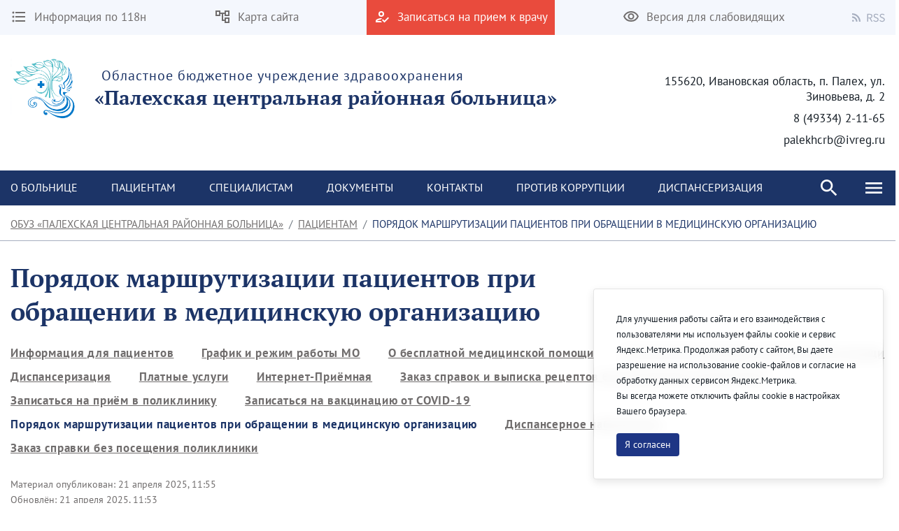

--- FILE ---
content_type: text/html;charset=UTF-8
request_url: https://crbpalekh.ru/the-procedure-for-routing-patients-when-contacting-a-medical-organization
body_size: 149932
content:




































	
		
		
			<!DOCTYPE html>




























































<html class="ltr" dir="ltr" lang="ru-RU">

<head>
    <title>Порядок маршрутизации пациентов при обращении в медицинскую организацию - ОБУЗ «Палехская центральная районная больница»</title>

    <meta content="initial-scale=1.0, width=device-width" name="viewport" />






































<meta content="text/html; charset=UTF-8" http-equiv="content-type" />












<script data-senna-track="permanent" src="/combo?browserId=chrome&minifierType=js&languageId=ru_RU&b=7307&t=1768614299264&/o/frontend-js-jquery-web/jquery/jquery.min.js&/o/frontend-js-jquery-web/jquery/init.js&/o/frontend-js-jquery-web/jquery/ajax.js&/o/frontend-js-jquery-web/jquery/bootstrap.bundle.min.js&/o/frontend-js-jquery-web/jquery/collapsible_search.js&/o/frontend-js-jquery-web/jquery/fm.js&/o/frontend-js-jquery-web/jquery/form.js&/o/frontend-js-jquery-web/jquery/popper.min.js&/o/frontend-js-jquery-web/jquery/side_navigation.js" type="text/javascript"></script>
<link data-senna-track="temporary" href="https://crbpalekh.ru/the-procedure-for-routing-patients-when-contacting-a-medical-organization" rel="canonical" />
<link data-senna-track="temporary" href="https://crbpalekh.ru/the-procedure-for-routing-patients-when-contacting-a-medical-organization" hreflang="ru-RU" rel="alternate" />
<link data-senna-track="temporary" href="https://crbpalekh.ru/en/the-procedure-for-routing-patients-when-contacting-a-medical-organization" hreflang="en-US" rel="alternate" />
<link data-senna-track="temporary" href="https://crbpalekh.ru/the-procedure-for-routing-patients-when-contacting-a-medical-organization" hreflang="x-default" rel="alternate" />

<meta property="og:locale" content="ru_RU">
<meta property="og:locale:alternate" content="en_US">
<meta property="og:locale:alternate" content="ru_RU">
<meta property="og:site_name" content="ОБУЗ «Палехская центральная районная больница»">
<meta property="og:title" content="Порядок маршрутизации пациентов при обращении в медицинскую организацию - ОБУЗ «Палехская центральная районная больница» - iv.medical">
<meta property="og:type" content="website">
<meta property="og:url" content="https://crbpalekh.ru/the-procedure-for-routing-patients-when-contacting-a-medical-organization">


<link href="https://crbpalekh.ru/o/theme1/images/favicon.ico" rel="icon" />



<link class="lfr-css-file" data-senna-track="temporary" href="https://crbpalekh.ru/o/theme1/css/clay.css?browserId=chrome&amp;themeId=theme1_WAR_theme1&amp;minifierType=css&amp;languageId=ru_RU&amp;b=7307&amp;t=1768614330000" id="liferayAUICSS" rel="stylesheet" type="text/css" />



<link data-senna-track="temporary" href="/o/frontend-css-web/main.css?browserId=chrome&amp;themeId=theme1_WAR_theme1&amp;minifierType=css&amp;languageId=ru_RU&amp;b=7307&amp;t=1623377010573" id="liferayPortalCSS" rel="stylesheet" type="text/css" />









	

	





	



	

		<link data-senna-track="temporary" href="/combo?browserId=chrome&amp;minifierType=&amp;themeId=theme1_WAR_theme1&amp;languageId=ru_RU&amp;b=7307&amp;com_liferay_journal_content_web_portlet_JournalContentPortlet_INSTANCE_NMaJpiOnUvh4:%2Fcss%2Fmain.css&amp;com_liferay_portal_search_web_search_bar_portlet_SearchBarPortlet_INSTANCE_FooterSearch:%2Fcss%2Fmain.css&amp;com_liferay_product_navigation_product_menu_web_portlet_ProductMenuPortlet:%2Fcss%2Fmain.css&amp;com_liferay_product_navigation_user_personal_bar_web_portlet_ProductNavigationUserPersonalBarPortlet:%2Fcss%2Fmain.css&amp;com_liferay_site_navigation_menu_web_portlet_SiteNavigationMenuPortlet_INSTANCE_third_level_menu_navigation_menu:%2Fcss%2Fmain.css&amp;t=1768614330000" id="e1776255" rel="stylesheet" type="text/css" />

	







<script data-senna-track="temporary" type="text/javascript">
	// <![CDATA[
		var Liferay = Liferay || {};

		Liferay.Browser = {
			acceptsGzip: function() {
				return true;
			},

			

			getMajorVersion: function() {
				return 131.0;
			},

			getRevision: function() {
				return '537.36';
			},
			getVersion: function() {
				return '131.0';
			},

			

			isAir: function() {
				return false;
			},
			isChrome: function() {
				return true;
			},
			isEdge: function() {
				return false;
			},
			isFirefox: function() {
				return false;
			},
			isGecko: function() {
				return true;
			},
			isIe: function() {
				return false;
			},
			isIphone: function() {
				return false;
			},
			isLinux: function() {
				return false;
			},
			isMac: function() {
				return true;
			},
			isMobile: function() {
				return false;
			},
			isMozilla: function() {
				return false;
			},
			isOpera: function() {
				return false;
			},
			isRtf: function() {
				return true;
			},
			isSafari: function() {
				return true;
			},
			isSun: function() {
				return false;
			},
			isWebKit: function() {
				return true;
			},
			isWindows: function() {
				return false;
			}
		};

		Liferay.Data = Liferay.Data || {};

		Liferay.Data.ICONS_INLINE_SVG = true;

		Liferay.Data.NAV_SELECTOR = '#navigation';

		Liferay.Data.NAV_SELECTOR_MOBILE = '#navigationCollapse';

		Liferay.Data.isCustomizationView = function() {
			return false;
		};

		Liferay.Data.notices = [
			

			
		];

		Liferay.PortletKeys = {
			DOCUMENT_LIBRARY: 'com_liferay_document_library_web_portlet_DLPortlet',
			DYNAMIC_DATA_MAPPING: 'com_liferay_dynamic_data_mapping_web_portlet_DDMPortlet',
			ITEM_SELECTOR: 'com_liferay_item_selector_web_portlet_ItemSelectorPortlet'
		};

		Liferay.PropsValues = {
			JAVASCRIPT_SINGLE_PAGE_APPLICATION_TIMEOUT: 0,
			NTLM_AUTH_ENABLED: false,
			UPLOAD_SERVLET_REQUEST_IMPL_MAX_SIZE: 1048576000
		};

		Liferay.ThemeDisplay = {

			

			
				getLayoutId: function() {
					return '372';
				},

				

				getLayoutRelativeControlPanelURL: function() {
					return '/group/crbpalekh/~/control_panel/manage';
				},

				getLayoutRelativeURL: function() {
					return '/the-procedure-for-routing-patients-when-contacting-a-medical-organization';
				},
				getLayoutURL: function() {
					return 'https://crbpalekh.ru/the-procedure-for-routing-patients-when-contacting-a-medical-organization';
				},
				getParentLayoutId: function() {
					return '5';
				},
				isControlPanel: function() {
					return false;
				},
				isPrivateLayout: function() {
					return 'false';
				},
				isVirtualLayout: function() {
					return false;
				},
			

			getBCP47LanguageId: function() {
				return 'ru-RU';
			},
			getCanonicalURL: function() {

				

				return 'https\x3a\x2f\x2fcrbpalekh\x2eru\x2fthe-procedure-for-routing-patients-when-contacting-a-medical-organization';
			},
			getCDNBaseURL: function() {
				return 'https://crbpalekh.ru';
			},
			getCDNDynamicResourcesHost: function() {
				return '';
			},
			getCDNHost: function() {
				return '';
			},
			getCompanyGroupId: function() {
				return '49420';
			},
			getCompanyId: function() {
				return '49392';
			},
			getDefaultLanguageId: function() {
				return 'ru_RU';
			},
			getDoAsUserIdEncoded: function() {
				return '';
			},
			getLanguageId: function() {
				return 'ru_RU';
			},
			getParentGroupId: function() {
				return '195092';
			},
			getPathContext: function() {
				return '';
			},
			getPathImage: function() {
				return '/image';
			},
			getPathJavaScript: function() {
				return '/o/frontend-js-web';
			},
			getPathMain: function() {
				return '/c';
			},
			getPathThemeImages: function() {
				return 'https://crbpalekh.ru/o/theme1/images';
			},
			getPathThemeRoot: function() {
				return '/o/theme1';
			},
			getPlid: function() {
				return '25688';
			},
			getPortalURL: function() {
				return 'https://crbpalekh.ru';
			},
			getScopeGroupId: function() {
				return '195092';
			},
			getScopeGroupIdOrLiveGroupId: function() {
				return '195092';
			},
			getSessionId: function() {
				return '';
			},
			getSiteAdminURL: function() {
				return 'https://crbpalekh.ru/group/crbpalekh/~/control_panel/manage?p_p_lifecycle=0&p_p_state=maximized&p_p_mode=view';
			},
			getSiteGroupId: function() {
				return '195092';
			},
			getURLControlPanel: function() {
				return '/group/control_panel?refererPlid=25688';
			},
			getURLHome: function() {
				return 'https\x3a\x2f\x2fcrbpalekh\x2eru\x2fweb\x2fguest';
			},
			getUserEmailAddress: function() {
				return '';
			},
			getUserId: function() {
				return '49398';
			},
			getUserName: function() {
				return '';
			},
			isAddSessionIdToURL: function() {
				return false;
			},
			isImpersonated: function() {
				return false;
			},
			isSignedIn: function() {
				return false;
			},
			isStateExclusive: function() {
				return false;
			},
			isStateMaximized: function() {
				return false;
			},
			isStatePopUp: function() {
				return false;
			}
		};

		var themeDisplay = Liferay.ThemeDisplay;

		Liferay.AUI = {

			

			getAvailableLangPath: function() {
				return 'available_languages.jsp?browserId=chrome&themeId=theme1_WAR_theme1&colorSchemeId=01&minifierType=js&languageId=ru_RU&b=7307&t=1768614284613';
			},
			getCombine: function() {
				return true;
			},
			getComboPath: function() {
				return '/combo/?browserId=chrome&minifierType=&languageId=ru_RU&b=7307&t=1623376995526&';
			},
			getDateFormat: function() {
				return '%d.%m.%Y';
			},
			getEditorCKEditorPath: function() {
				return '/o/frontend-editor-ckeditor-web';
			},
			getFilter: function() {
				var filter = 'raw';

				
					
						filter = 'min';
					
					
				

				return filter;
			},
			getFilterConfig: function() {
				var instance = this;

				var filterConfig = null;

				if (!instance.getCombine()) {
					filterConfig = {
						replaceStr: '.js' + instance.getStaticResourceURLParams(),
						searchExp: '\\.js$'
					};
				}

				return filterConfig;
			},
			getJavaScriptRootPath: function() {
				return '/o/frontend-js-web';
			},
			getLangPath: function() {
				return 'aui_lang.jsp?browserId=chrome&themeId=theme1_WAR_theme1&colorSchemeId=01&minifierType=js&languageId=ru_RU&b=7307&t=1623376995526';
			},
			getPortletRootPath: function() {
				return '/html/portlet';
			},
			getStaticResourceURLParams: function() {
				return '?browserId=chrome&minifierType=&languageId=ru_RU&b=7307&t=1623376995526';
			}
		};

		Liferay.authToken = 'OoJXqQqQ';

		

		Liferay.currentURL = '\x2fthe-procedure-for-routing-patients-when-contacting-a-medical-organization';
		Liferay.currentURLEncoded = '\x252Fthe-procedure-for-routing-patients-when-contacting-a-medical-organization';
	// ]]>
</script>

<script src="/o/js_loader_config?t=1768614299269" type="text/javascript"></script>
<script data-senna-track="permanent" src="/combo?browserId=chrome&minifierType=js&languageId=ru_RU&b=7307&t=1623376995526&/o/frontend-js-aui-web/aui/aui/aui.js&/o/frontend-js-aui-web/liferay/modules.js&/o/frontend-js-aui-web/liferay/aui_sandbox.js&/o/frontend-js-aui-web/aui/attribute-base/attribute-base.js&/o/frontend-js-aui-web/aui/attribute-complex/attribute-complex.js&/o/frontend-js-aui-web/aui/attribute-core/attribute-core.js&/o/frontend-js-aui-web/aui/attribute-observable/attribute-observable.js&/o/frontend-js-aui-web/aui/attribute-extras/attribute-extras.js&/o/frontend-js-aui-web/aui/event-custom-base/event-custom-base.js&/o/frontend-js-aui-web/aui/event-custom-complex/event-custom-complex.js&/o/frontend-js-aui-web/aui/oop/oop.js&/o/frontend-js-aui-web/aui/aui-base-lang/aui-base-lang.js&/o/frontend-js-aui-web/liferay/dependency.js&/o/frontend-js-aui-web/liferay/util.js&/o/frontend-js-web/loader/config.js&/o/frontend-js-web/loader/loader.js&/o/frontend-js-web/liferay/dom_task_runner.js&/o/frontend-js-web/liferay/events.js&/o/frontend-js-web/liferay/lazy_load.js&/o/frontend-js-web/liferay/liferay.js&/o/frontend-js-web/liferay/global.bundle.js&/o/frontend-js-web/liferay/portlet.js&/o/frontend-js-web/liferay/workflow.js" type="text/javascript"></script>




	

	<script data-senna-track="temporary" src="/o/js_bundle_config?t=1768614307769" type="text/javascript"></script>


<script data-senna-track="temporary" type="text/javascript">
	// <![CDATA[
		
			
				
				
			
		

		

		
	// ]]>
</script>





	
		

			

			
		
		
	



	
		
		

			

			
		
	












	

	





	



	



















<link class="lfr-css-file" data-senna-track="temporary" href="https://crbpalekh.ru/o/theme1/css/main.css?browserId=chrome&amp;themeId=theme1_WAR_theme1&amp;minifierType=css&amp;languageId=ru_RU&amp;b=7307&amp;t=1768614330000" id="liferayThemeCSS" rel="stylesheet" type="text/css" />








	<style data-senna-track="temporary" type="text/css">

		

			

		

			

		

			

		

			

		

			

		

			

		

			

		

			

		

			

		

			

		

	</style>


<link href="/o/commerce-frontend-js/styles/main.css" rel="stylesheet" type="text/css" /><style data-senna-track="temporary" type="text/css">
</style>
<script type="text/javascript">
// <![CDATA[
Liferay.SPA = Liferay.SPA || {};
Liferay.SPA.cacheExpirationTime = -1;
Liferay.SPA.clearScreensCache = false;
Liferay.SPA.debugEnabled = false;
Liferay.SPA.excludedPaths = ["/c/document_library","/documents","/image"];
Liferay.SPA.loginRedirect = '';
Liferay.SPA.navigationExceptionSelectors = ':not([target="_blank"]):not([data-senna-off]):not([data-resource-href]):not([data-cke-saved-href]):not([data-cke-saved-href])';
Liferay.SPA.requestTimeout = 0;
Liferay.SPA.userNotification = {
	message: 'It looks like this is taking longer than expected.',
	timeout: 30000,
	title: 'Oops'
};
// ]]>
</script><script type="text/javascript">
// <![CDATA[
Liferay.Loader.require('frontend-js-spa-web@4.0.32/liferay/init.es', function(frontendJsSpaWeb4032LiferayInitEs) {
try {
(function() {
var frontendJsSpaWebLiferayInitEs = frontendJsSpaWeb4032LiferayInitEs;
frontendJsSpaWebLiferayInitEs.default.init(
	function(app) {
		app.setPortletsBlacklist({"com_liferay_site_navigation_directory_web_portlet_SitesDirectoryPortlet":true,"com_liferay_nested_portlets_web_portlet_NestedPortletsPortlet":true,"com_liferay_login_web_portlet_LoginPortlet":true,"com_liferay_login_web_portlet_FastLoginPortlet":true});
		app.setValidStatusCodes([221,490,494,499,491,492,493,495,220]);
	}
);
})();
} catch (err) {
	console.error(err);
}
});
// ]]>
</script>



















<script data-senna-track="temporary" type="text/javascript">
	if (window.Analytics) {
		window._com_liferay_document_library_analytics_isViewFileEntry = false;
	}
</script>







<script type="text/javascript">
// <![CDATA[
Liferay.on(
	'ddmFieldBlur', function(event) {
		if (window.Analytics) {
			Analytics.send(
				'fieldBlurred',
				'Form',
				{
					fieldName: event.fieldName,
					focusDuration: event.focusDuration,
					formId: event.formId,
					page: event.page
				}
			);
		}
	}
);

Liferay.on(
	'ddmFieldFocus', function(event) {
		if (window.Analytics) {
			Analytics.send(
				'fieldFocused',
				'Form',
				{
					fieldName: event.fieldName,
					formId: event.formId,
					page: event.page
				}
			);
		}
	}
);

Liferay.on(
	'ddmFormPageShow', function(event) {
		if (window.Analytics) {
			Analytics.send(
				'pageViewed',
				'Form',
				{
					formId: event.formId,
					page: event.page,
					title: event.title
				}
			);
		}
	}
);

Liferay.on(
	'ddmFormSubmit', function(event) {
		if (window.Analytics) {
			Analytics.send(
				'formSubmitted',
				'Form',
				{
					formId: event.formId
				}
			);
		}
	}
);

Liferay.on(
	'ddmFormView', function(event) {
		if (window.Analytics) {
			Analytics.send(
				'formViewed',
				'Form',
				{
					formId: event.formId,
					title: event.title
				}
			);
		}
	}
);
// ]]>
</script>








    <link rel="stylesheet" href="https://crbpalekh.ru/o/theme1/css/normalize.css?v=2.0.35">
    <link rel="stylesheet" href="https://crbpalekh.ru/o/theme1/css/bootstrap-grid.css?v=2.0.35">
    <link rel="stylesheet" href="https://crbpalekh.ru/o/theme1/js/slick/slick-theme.css?v=2.0.35">
    <link rel="stylesheet" href="https://crbpalekh.ru/o/theme1/css/bvi/bvi.min.css?v=2.0.35" type="text/css">

    <link rel="stylesheet" href="https://crbpalekh.ru/o/theme1/css/videojs/video-js.css?v=2.0.35">
    <link rel="stylesheet" href="https://crbpalekh.ru/o/theme1/css/videojs/videojs-vjsdownload.css?v=2.0.35">
    <link rel="stylesheet" href="https://crbpalekh.ru/o/theme1/css/videojs/videojs-share.css?v=2.0.35">
    <link rel="stylesheet" href="https://crbpalekh.ru/o/theme1/css/videojs/videojs-overlay.css?v=2.0.35">
</head>

<body class="chrome controls-visible  yui3-skin-sam signed-out public-page site">


















































	<nav aria-label="Быстрые ссылки" class="quick-access-nav" id="kfmd_quickAccessNav">
		<h1 class="hide-accessible">Навигация</h1>

		<ul>
			
				<li><a href="#main-content">Перейти к содержимому</a></li>
			

			
		</ul>
	</nav>

















































































<header class="avo-header ">
    <div class="avo-header-top hide_on_mobile">
        <div class="container">
                <div class="row flex">
    <div class="col-auto hide_on_mobile">
        <a class="avo-btn" href="https://crbpalekh.ru/118n">
            <svg width="24" height="24" viewBox="0 0 24 24" xmlns="http://www.w3.org/2000/svg">
            <path d="M4 10.5a1.5 1.5 0 100 3 1.5 1.5 0 000-3zm0-6a1.5 1.5 0 100 3 1.5 1.5 0 000-3zm0 12c-.8 0-1.5.7-1.5 1.5s.7 1.5 1.5 1.5 1.5-.7 1.5-1.5-.7-1.5-1.5-1.5zM7 19h14v-2H7v2zm0-6h14v-2H7v2zm0-8v2h14V5H7z"/>
            </svg>
            <span>
                Информация по 118н
            </span>
        </a>
    </div>
    <div class="col-auto hide_on_mobile">
        <a class="avo-btn" href="https://crbpalekh.ru/site-map">
            <svg width="24" height="24" viewBox="0 0 24 24" xmlns="http://www.w3.org/2000/svg">
                <path d="M22 11V3H15V6H9V3H2V11H9V8H11V18H15V21H22V13H15V16H13V8H15V11H22ZM7 9H4V5H7V9ZM17 15H20V19H17V15ZM17 5H20V9H17V5Z" />
            </svg>
            <span>Карта сайта</span>
        </a>
    </div>
    <div class="col-auto">
        <a class="avo-btn avo-btn__important" href="https://www.gosuslugi.ru/10066/1/form" target="_blank">
            <svg width="24" height="24" viewBox="0 0 24 24" xmlns="http://www.w3.org/2000/svg">
            <path d="M11 12a4 4 0 100-8 4 4 0 000 8zm0-6a2 2 0 012 2 2 2 0 01-2 2 2 2 0 01-2-2c0-1.1.9-2 2-2zM5 18c.2-.6 2.6-1.7 5-2l2-2h-1c-2.7 0-8 1.3-8 4v2h9l-2-2H5zm15.6-5.5l-5.1 5.2-2.1-2.1L12 17l3.5 3.5 6.5-6.6-1.4-1.4z"/>
            </svg>
            <span>Записаться на прием к врачу</span>
        </a>
    </div>
<div class="col-auto hide_on_mobile">
    <a class="js-visual-assistent avo-btn" href="javascript:">
        <svg width="24" height="24" viewBox="0 0 24 24" xmlns="http://www.w3.org/2000/svg">
        <path d="M12 6c3.8 0 7.2 2.1 8.8 5.5A9.8 9.8 0 0112 17a9.8 9.8 0 01-8.8-5.5C4.8 8.1 8.2 6 12 6zm0-2C7 4 2.7 7.1 1 11.5a11.8 11.8 0 0022 0C21.3 7.1 17 4 12 4zm0 5a2.5 2.5 0 110 5 2.5 2.5 0 010-5zm0-2a4.5 4.5 0 100 9 4.5 4.5 0 000-9z"/>
        </svg>
        <span>Версия для слабовидящих</span>
    </a>
</div>
                    <div class="col-auto">
<div class="avo-socials">
        <a class="avo-btn rss-link" href="/news?p_p_id=com_liferay_asset_publisher_web_portlet_AssetPublisherPortlet_INSTANCE_aaWzSkg4dOMe&p_p_lifecycle=2&p_p_state=normal&p_p_mode=view&p_p_resource_id=getRSS&p_p_cacheability=cacheLevelPage&_com_liferay_asset_publisher_web_portlet_AssetPublisherPortlet_INSTANCE_aaWzSkg4dOMe_currentURL=%2Fweb%2Fcrbpalekh%2Fnews&_com_liferay_asset_publisher_web_portlet_AssetPublisherPortlet_INSTANCE_aaWzSkg4dOMe_portletAjaxable=true" target="_blank">
        <svg fill="none" height="12" viewbox="0 0 20 20" width="12" xmlns="http://www.w3.org/2000/svg">
            <path d="M2.18 19.9999C3.38398 19.9999 4.36 19.0239 4.36 17.8199C4.36 16.6159 3.38398 15.6399 2.18 15.6399C0.976019 15.6399 0 16.6159 0 17.8199C0 19.0239 0.976019 19.9999 2.18 19.9999Z" fill="#B8BCCB"/>
            <path d="M0 0V3.63753C9.03599 3.63753 16.3625 10.964 16.3625 20H20C20 8.95887 11.0411 0 0 0ZM0 7.27506V10.9126C5.01285 10.9126 9.0874 14.9871 9.0874 20H12.7249C12.7249 12.9692 7.03085 7.27506 0 7.27506Z" fill="#B8BCCB"/>
        </svg>
        <svg style="margin-left:4px;" width="26" height="13" viewBox="0 0 26 13" fill="none" xmlns="http://www.w3.org/2000/svg">
            <path d="M0.53 12V0.848H4.015C4.58167 0.848 5.103 0.904666 5.579 1.018C6.06633 1.12 6.48 1.29567 6.82 1.545C7.17133 1.79433 7.44333 2.11733 7.636 2.514C7.82867 2.91067 7.925 3.398 7.925 3.976C7.925 4.84867 7.69833 5.54567 7.245 6.067C6.79167 6.58833 6.17967 6.94533 5.409 7.138L8.248 12H6.65L3.964 7.291H1.941V12H0.53ZM1.941 6.135H3.811C4.68367 6.135 5.35233 5.95933 5.817 5.608C6.28167 5.24533 6.514 4.70133 6.514 3.976C6.514 3.23933 6.28167 2.72367 5.817 2.429C5.35233 2.13433 4.68367 1.987 3.811 1.987H1.941V6.135ZM13.0703 12.204C12.2883 12.204 11.563 12.0567 10.8943 11.762C10.2256 11.4673 9.64762 11.065 9.16029 10.555L10.0103 9.569C10.407 9.98833 10.8716 10.3283 11.4043 10.589C11.9483 10.8383 12.5093 10.963 13.0873 10.963C13.824 10.963 14.3963 10.7987 14.8043 10.47C15.2123 10.13 15.4163 9.688 15.4163 9.144C15.4163 8.86067 15.3653 8.62267 15.2633 8.43C15.1726 8.226 15.0423 8.056 14.8723 7.92C14.7136 7.77267 14.521 7.64233 14.2943 7.529C14.0676 7.41567 13.824 7.29667 13.5633 7.172L11.9653 6.475C11.7046 6.36167 11.4383 6.22567 11.1663 6.067C10.8943 5.90833 10.6506 5.71567 10.4353 5.489C10.22 5.26233 10.0443 4.996 9.90829 4.69C9.77229 4.37267 9.70429 4.01 9.70429 3.602C9.70429 3.18267 9.78929 2.79167 9.95929 2.429C10.1406 2.06633 10.3843 1.75467 10.6903 1.494C11.0076 1.222 11.376 1.01233 11.7953 0.864999C12.226 0.717666 12.6963 0.643999 13.2063 0.643999C13.875 0.643999 14.4926 0.774333 15.0593 1.035C15.626 1.28433 16.1076 1.613 16.5043 2.021L15.7393 2.939C15.3993 2.61033 15.0196 2.35533 14.6003 2.174C14.1923 1.98133 13.7276 1.885 13.2063 1.885C12.583 1.885 12.0786 2.03233 11.6933 2.327C11.3193 2.61033 11.1323 3.007 11.1323 3.517C11.1323 3.789 11.1833 4.02133 11.2853 4.214C11.3986 4.39533 11.546 4.55967 11.7273 4.707C11.9086 4.843 12.107 4.96767 12.3223 5.081C12.5376 5.183 12.7586 5.27933 12.9853 5.37L14.5663 6.05C14.8836 6.186 15.184 6.34467 15.4673 6.526C15.7506 6.696 15.9943 6.9 16.1983 7.138C16.4023 7.36467 16.561 7.63667 16.6743 7.954C16.799 8.26 16.8613 8.617 16.8613 9.025C16.8613 9.467 16.7706 9.88067 16.5893 10.266C16.4193 10.6513 16.17 10.9913 15.8413 11.286C15.5126 11.5693 15.116 11.796 14.6513 11.966C14.1866 12.1247 13.6596 12.204 13.0703 12.204ZM21.9189 12.204C21.1369 12.204 20.4116 12.0567 19.7429 11.762C19.0743 11.4673 18.4963 11.065 18.0089 10.555L18.8589 9.569C19.2556 9.98833 19.7203 10.3283 20.2529 10.589C20.7969 10.8383 21.3579 10.963 21.9359 10.963C22.6726 10.963 23.2449 10.7987 23.6529 10.47C24.0609 10.13 24.2649 9.688 24.2649 9.144C24.2649 8.86067 24.2139 8.62267 24.1119 8.43C24.0213 8.226 23.8909 8.056 23.7209 7.92C23.5623 7.77267 23.3696 7.64233 23.1429 7.529C22.9163 7.41567 22.6726 7.29667 22.4119 7.172L20.8139 6.475C20.5533 6.36167 20.2869 6.22567 20.0149 6.067C19.7429 5.90833 19.4993 5.71567 19.2839 5.489C19.0686 5.26233 18.8929 4.996 18.7569 4.69C18.6209 4.37267 18.5529 4.01 18.5529 3.602C18.5529 3.18267 18.6379 2.79167 18.8079 2.429C18.9893 2.06633 19.2329 1.75467 19.5389 1.494C19.8563 1.222 20.2246 1.01233 20.6439 0.864999C21.0746 0.717666 21.5449 0.643999 22.0549 0.643999C22.7236 0.643999 23.3413 0.774333 23.9079 1.035C24.4746 1.28433 24.9563 1.613 25.3529 2.021L24.5879 2.939C24.2479 2.61033 23.8683 2.35533 23.4489 2.174C23.0409 1.98133 22.5763 1.885 22.0549 1.885C21.4316 1.885 20.9273 2.03233 20.5419 2.327C20.1679 2.61033 19.9809 3.007 19.9809 3.517C19.9809 3.789 20.0319 4.02133 20.1339 4.214C20.2473 4.39533 20.3946 4.55967 20.5759 4.707C20.7573 4.843 20.9556 4.96767 21.1709 5.081C21.3863 5.183 21.6073 5.27933 21.8339 5.37L23.4149 6.05C23.7323 6.186 24.0326 6.34467 24.3159 6.526C24.5993 6.696 24.8429 6.9 25.0469 7.138C25.2509 7.36467 25.4096 7.63667 25.5229 7.954C25.6476 8.26 25.7099 8.617 25.7099 9.025C25.7099 9.467 25.6193 9.88067 25.4379 10.266C25.2679 10.6513 25.0186 10.9913 24.6899 11.286C24.3613 11.5693 23.9646 11.796 23.4999 11.966C23.0353 12.1247 22.5083 12.204 21.9189 12.204Z" fill="#A6AEBF"/>
        </svg>                                        
    </a>
</div>
                    </div>
                </div>

        </div>
    </div>

    <div class="avo-header-middle">
            <div class="container">
            
                <div class="site-title-section flex">

                        <div class="flex">
                            <a href="https://crbpalekh.ru">
                                <img alt="" src="/image/layout_set_logo?img_id=196780&amp;t=1768669754350" />
                            </a>
                            <a href="https://crbpalekh.ru" class="hide_on_mobile">
                                    <span class="subtitle">Областное бюджетное учреждение здравоохранения</span>
                                    <strong class="title">«Палехская центральная районная больница»</strong>
                            </a>
                            <a href="https://crbpalekh.ru" class="hide_on_desktop">
                                    <strong class="title">ОБУЗ "ПАЛЕХСКАЯ ЦРБ"</strong>
                            </a>
                        </div>
                    <div class="site_header_address hide_on_mobile text-right">
                            <p>155620, Ивановская область, п. Палех, ул. Зиновьева, д. 2</p>
                            <p>8 (49334) 2-11-65</p>
                            <p>palekhcrb@ivreg.ru</p>
                    </div>
                </div>
    
            </div><!--/ container -->

<nav class="avo-menu flex hide_on_login_page">
    <div class="container container_search">
        <div class="js-search-box search-box">
            <div class="menu-search">








































	

	<div class="portlet-boundary portlet-boundary_com_liferay_portal_search_web_search_bar_portlet_SearchBarPortlet_  portlet-static portlet-static-end portlet-decorate portlet-search-bar " id="p_p_id_com_liferay_portal_search_web_search_bar_portlet_SearchBarPortlet_INSTANCE_FooterSearch_">
		<span id="p_com_liferay_portal_search_web_search_bar_portlet_SearchBarPortlet_INSTANCE_FooterSearch"></span>




	

	
		
			






































	
	
	
		

<section class="portlet" id="portlet_com_liferay_portal_search_web_search_bar_portlet_SearchBarPortlet_INSTANCE_FooterSearch">


    <div class="portlet-content">

        <div class="autofit-float autofit-row portlet-header">
            <div class="autofit-col autofit-col-expand">
                <h2 class="portlet-title-text">Панель поиска</h2>
            </div>

            <div class="autofit-col autofit-col-end">
                <div class="autofit-section">
                </div>
            </div>
        </div>

        
			<div class=" portlet-content-container">
				


	<div class="portlet-body">



	
		
			
			
				
					



















































	

				

				
					
					
						


	

		


















	
	
		





























































<form action="https://crbpalekh.ru/search" class="form  " data-fm-namespace="_com_liferay_portal_search_web_search_bar_portlet_SearchBarPortlet_INSTANCE_FooterSearch_" id="_com_liferay_portal_search_web_search_bar_portlet_SearchBarPortlet_INSTANCE_FooterSearch_fm" method="get" name="_com_liferay_portal_search_web_search_bar_portlet_SearchBarPortlet_INSTANCE_FooterSearch_fm" >
	

	






































































	
	
	
	
	
	
	
	

		

		
			
			
			
			
				<input  class="field form-control"  id="_com_liferay_portal_search_web_search_bar_portlet_SearchBarPortlet_INSTANCE_FooterSearch_formDate"    name="_com_liferay_portal_search_web_search_bar_portlet_SearchBarPortlet_INSTANCE_FooterSearch_formDate"     type="hidden" value="1768670416197"   />
			
		

		
	









			

			

			


































				<fieldset class="fieldset search-bar" ><div class="">
					






































































	
	
	
	
	
	
	
	

		

		
			
			
			
			
				<input  class="field search-bar-empty-search-input form-control"  id="_com_liferay_portal_search_web_search_bar_portlet_SearchBarPortlet_INSTANCE_FooterSearch_emptySearchEnabled"    name="_com_liferay_portal_search_web_search_bar_portlet_SearchBarPortlet_INSTANCE_FooterSearch_emptySearchEnabled"     type="hidden" value="false"   />
			
		

		
	










					<div class="input-group search-bar-simple">
						
							
							
								<div class="input-group-item search-bar-keywords-input-wrapper">
									<input class="form-control input-group-inset input-group-inset-after search-bar-keywords-input" data-qa-id="searchInput" id="dkrk___q" name="q" placeholder="Поиск..." title="Поиск" type="text" value="" />

									






































































	
	
	
	
	
	
	
	

		

		
			
			
			
			
				<input  class="field form-control"  id="_com_liferay_portal_search_web_search_bar_portlet_SearchBarPortlet_INSTANCE_FooterSearch_scope"    name="_com_liferay_portal_search_web_search_bar_portlet_SearchBarPortlet_INSTANCE_FooterSearch_scope"     type="hidden" value=""   />
			
		

		
	










									<div class="input-group-inset-item input-group-inset-item-after">
										<button class="btn btn-monospaced btn-unstyled"type="submit" aria-label="Послать" ><span class="inline-item"><svg class="lexicon-icon lexicon-icon-search" role="presentation" viewBox="0 0 512 512"><use xlink:href="https://crbpalekh.ru/o/theme1/images/clay/icons.svg#search" /></svg></span></button>
									</div>
								</div>
							
						
					</div>
				</div></fieldset>
			
		



























































	

	
</form>



<script type="text/javascript">
// <![CDATA[
AUI().use('liferay-form', function(A) {(function() {var $ = AUI.$;var _ = AUI._;
	Liferay.Form.register(
		{
			id: '_com_liferay_portal_search_web_search_bar_portlet_SearchBarPortlet_INSTANCE_FooterSearch_fm'

			
				, fieldRules: [

					

				]
			

			

			, validateOnBlur: true
		}
	);

	var onDestroyPortlet = function(event) {
		if (event.portletId === 'com_liferay_portal_search_web_search_bar_portlet_SearchBarPortlet_INSTANCE_FooterSearch') {
			delete Liferay.Form._INSTANCES['_com_liferay_portal_search_web_search_bar_portlet_SearchBarPortlet_INSTANCE_FooterSearch_fm'];
		}
	};

	Liferay.on('destroyPortlet', onDestroyPortlet);

	

	Liferay.fire(
		'_com_liferay_portal_search_web_search_bar_portlet_SearchBarPortlet_INSTANCE_FooterSearch_formReady',
		{
			formName: '_com_liferay_portal_search_web_search_bar_portlet_SearchBarPortlet_INSTANCE_FooterSearch_fm'
		}
	);
})();});
// ]]>
</script>

		<script type="text/javascript">
// <![CDATA[
AUI().use('liferay-search-bar', function(A) {(function() {var $ = AUI.$;var _ = AUI._;
			new Liferay.Search.SearchBar(A.one('#_com_liferay_portal_search_web_search_bar_portlet_SearchBarPortlet_INSTANCE_FooterSearch_fm'));
		})();});
// ]]>
</script>
	


	
	

					
				
			
		
	
	



	</div>

			</div>
		
    </div>
</section>
	

		
		
	







	</div>






            </div>
        </div>
    </div>
    <div class="container flex">
        <div class="menu">








































	

	<div class="portlet-boundary portlet-boundary_com_liferay_site_navigation_menu_web_portlet_SiteNavigationMenuPortlet_  portlet-static portlet-static-end portlet-decorate portlet-navigation " id="p_p_id_com_liferay_site_navigation_menu_web_portlet_SiteNavigationMenuPortlet_INSTANCE_primary_navigation_menu_">
		<span id="p_com_liferay_site_navigation_menu_web_portlet_SiteNavigationMenuPortlet_INSTANCE_primary_navigation_menu"></span>




	

	
		
			






































	
	
	
		

<section class="portlet" id="portlet_com_liferay_site_navigation_menu_web_portlet_SiteNavigationMenuPortlet_INSTANCE_primary_navigation_menu">


    <div class="portlet-content">

        <div class="autofit-float autofit-row portlet-header">
            <div class="autofit-col autofit-col-expand">
                <h2 class="portlet-title-text">Меню навигации</h2>
            </div>

            <div class="autofit-col autofit-col-end">
                <div class="autofit-section">
                </div>
            </div>
        </div>

        
			<div class=" portlet-content-container">
				


	<div class="portlet-body">



	
		
			
			
				
					



















































	

				

				
					
					
						


	

		




















	
	
		

	<div class="pragm-hor-menu" id="navbar_com_liferay_site_navigation_menu_web_portlet_SiteNavigationMenuPortlet_INSTANCE_primary_navigation_menu">
		<ul aria-label="Страницы сайта" class="navbar-blank navbar-nav navbar-site" role="menubar">






					<li class="lfr-nav-item nav-item dropdown" id="layout_com_liferay_site_navigation_menu_web_portlet_SiteNavigationMenuPortlet_INSTANCE_primary_navigation_menu_8" role="presentation">
						<a aria-labelledby="layout_com_liferay_site_navigation_menu_web_portlet_SiteNavigationMenuPortlet_INSTANCE_primary_navigation_menu_8" aria-haspopup='true' class="nav-link text-truncate dropdown-toggle" href='https://crbpalekh.ru/data'  role="menuitem">
							<span class="text-truncate"> О больнице</span>
						</a>

						    <ul aria-expanded="false" class="child-menu dropdown-menu child-menu-wrapper" role="menu">
                                <div class="container flex">
                                    <li>
                                        <h3>О больнице</h3>
                                    </li>
                                    <div class="child-menu-wrapper-items">



		<li class="" id="layout_com_liferay_site_navigation_menu_web_portlet_SiteNavigationMenuPortlet_INSTANCE_primary_navigation_menu_7" role="presentation">
			<a aria-labelledby="layout_com_liferay_site_navigation_menu_web_portlet_SiteNavigationMenuPortlet_INSTANCE_primary_navigation_menu_7" class="dropdown-item" href="https://crbpalekh.ru/data"  role="menuitem">Сведения о медицинской организации</a>
		</li>



		<li class="" id="layout_com_liferay_site_navigation_menu_web_portlet_SiteNavigationMenuPortlet_INSTANCE_primary_navigation_menu_18" role="presentation">
			<a aria-labelledby="layout_com_liferay_site_navigation_menu_web_portlet_SiteNavigationMenuPortlet_INSTANCE_primary_navigation_menu_18" class="dropdown-item" href="https://crbpalekh.ru/license"  role="menuitem">Лицензии</a>
		</li>



		<li class="" id="layout_com_liferay_site_navigation_menu_web_portlet_SiteNavigationMenuPortlet_INSTANCE_primary_navigation_menu_19" role="presentation">
			<a aria-labelledby="layout_com_liferay_site_navigation_menu_web_portlet_SiteNavigationMenuPortlet_INSTANCE_primary_navigation_menu_19" class="dropdown-item" href="https://crbpalekh.ru/structure"  role="menuitem">Структура и органы управления</a>
		</li>



		<li class="" id="layout_com_liferay_site_navigation_menu_web_portlet_SiteNavigationMenuPortlet_INSTANCE_primary_navigation_menu_20" role="presentation">
			<a aria-labelledby="layout_com_liferay_site_navigation_menu_web_portlet_SiteNavigationMenuPortlet_INSTANCE_primary_navigation_menu_20" class="dropdown-item" href="https://crbpalekh.ru/director"  role="menuitem">Сведения о руководителе</a>
		</li>



		<li class="" id="layout_com_liferay_site_navigation_menu_web_portlet_SiteNavigationMenuPortlet_INSTANCE_primary_navigation_menu_21" role="presentation">
			<a aria-labelledby="layout_com_liferay_site_navigation_menu_web_portlet_SiteNavigationMenuPortlet_INSTANCE_primary_navigation_menu_21" class="dropdown-item" href="https://crbpalekh.ru/deputies"  role="menuitem">Сведения о заместителях руководителя</a>
		</li>



		<li class="" id="layout_com_liferay_site_navigation_menu_web_portlet_SiteNavigationMenuPortlet_INSTANCE_primary_navigation_menu_22" role="presentation">
			<a aria-labelledby="layout_com_liferay_site_navigation_menu_web_portlet_SiteNavigationMenuPortlet_INSTANCE_primary_navigation_menu_22" class="dropdown-item" href="https://crbpalekh.ru/heads-of-structural-divisions"  role="menuitem">Руководители структурных подразделение</a>
		</li>



		<li class="" id="layout_com_liferay_site_navigation_menu_web_portlet_SiteNavigationMenuPortlet_INSTANCE_primary_navigation_menu_23" role="presentation">
			<a aria-labelledby="layout_com_liferay_site_navigation_menu_web_portlet_SiteNavigationMenuPortlet_INSTANCE_primary_navigation_menu_23" class="dropdown-item" href="https://crbpalekh.ru/separate-structural-divisions"  role="menuitem">Обособленные структурные подразделения</a>
		</li>



		<li class="" id="layout_com_liferay_site_navigation_menu_web_portlet_SiteNavigationMenuPortlet_INSTANCE_primary_navigation_menu_24" role="presentation">
			<a aria-labelledby="layout_com_liferay_site_navigation_menu_web_portlet_SiteNavigationMenuPortlet_INSTANCE_primary_navigation_menu_24" class="dropdown-item" href="https://crbpalekh.ru/nok"  role="menuitem">Независимая оценка качества</a>
		</li>



		<li class="" id="layout_com_liferay_site_navigation_menu_web_portlet_SiteNavigationMenuPortlet_INSTANCE_primary_navigation_menu_25" role="presentation">
			<a aria-labelledby="layout_com_liferay_site_navigation_menu_web_portlet_SiteNavigationMenuPortlet_INSTANCE_primary_navigation_menu_25" class="dropdown-item" href="https://crbpalekh.ru/financial-and-economic-activities"  role="menuitem">Финансово-хозяйственная деятельность</a>
		</li>

                                    </div>
                                </div>
                            </ul>
					</li>






					<li class="lfr-nav-item nav-item dropdown selected active" id="layout_com_liferay_site_navigation_menu_web_portlet_SiteNavigationMenuPortlet_INSTANCE_primary_navigation_menu_5" role="presentation">
						<a aria-labelledby="layout_com_liferay_site_navigation_menu_web_portlet_SiteNavigationMenuPortlet_INSTANCE_primary_navigation_menu_5" aria-haspopup='true' class="nav-link text-truncate dropdown-toggle" href='https://crbpalekh.ru/patient-information'  role="menuitem">
							<span class="text-truncate"> Пациентам</span>
						</a>

						    <ul aria-expanded="false" class="child-menu dropdown-menu child-menu-wrapper" role="menu">
                                <div class="container flex">
                                    <li>
                                        <h3>Пациентам</h3>
                                    </li>
                                    <div class="child-menu-wrapper-items">



		<li class="" id="layout_com_liferay_site_navigation_menu_web_portlet_SiteNavigationMenuPortlet_INSTANCE_primary_navigation_menu_9" role="presentation">
			<a aria-labelledby="layout_com_liferay_site_navigation_menu_web_portlet_SiteNavigationMenuPortlet_INSTANCE_primary_navigation_menu_9" class="dropdown-item" href="https://crbpalekh.ru/patient-information"  role="menuitem">Информация для пациентов</a>
		</li>



		<li class="" id="layout_com_liferay_site_navigation_menu_web_portlet_SiteNavigationMenuPortlet_INSTANCE_primary_navigation_menu_10" role="presentation">
			<a aria-labelledby="layout_com_liferay_site_navigation_menu_web_portlet_SiteNavigationMenuPortlet_INSTANCE_primary_navigation_menu_10" class="dropdown-item" href="https://crbpalekh.ru/schedule"  role="menuitem">График и режим работы МО</a>
		</li>



		<li class="" id="layout_com_liferay_site_navigation_menu_web_portlet_SiteNavigationMenuPortlet_INSTANCE_primary_navigation_menu_26" role="presentation">
			<a aria-labelledby="layout_com_liferay_site_navigation_menu_web_portlet_SiteNavigationMenuPortlet_INSTANCE_primary_navigation_menu_26" class="dropdown-item" href="https://crbpalekh.ru/program"  role="menuitem">О бесплатной медицинской помощи</a>
		</li>



		<li class="" id="layout_com_liferay_site_navigation_menu_web_portlet_SiteNavigationMenuPortlet_INSTANCE_primary_navigation_menu_118" role="presentation">
			<a aria-labelledby="layout_com_liferay_site_navigation_menu_web_portlet_SiteNavigationMenuPortlet_INSTANCE_primary_navigation_menu_118" class="dropdown-item" href="https://crbpalekh.ru/about-free-legal-assistance"  role="menuitem">О бесплатном оказании юридической помощи</a>
		</li>



		<li class="" id="layout_com_liferay_site_navigation_menu_web_portlet_SiteNavigationMenuPortlet_INSTANCE_primary_navigation_menu_11" role="presentation">
			<a aria-labelledby="layout_com_liferay_site_navigation_menu_web_portlet_SiteNavigationMenuPortlet_INSTANCE_primary_navigation_menu_11" class="dropdown-item" href="https://crbpalekh.ru/screening"  role="menuitem">Диспансеризация</a>
		</li>



		<li class="" id="layout_com_liferay_site_navigation_menu_web_portlet_SiteNavigationMenuPortlet_INSTANCE_primary_navigation_menu_12" role="presentation">
			<a aria-labelledby="layout_com_liferay_site_navigation_menu_web_portlet_SiteNavigationMenuPortlet_INSTANCE_primary_navigation_menu_12" class="dropdown-item" href="https://crbpalekh.ru/rates"  role="menuitem">Платные услуги</a>
		</li>



		<li class="" id="layout_com_liferay_site_navigation_menu_web_portlet_SiteNavigationMenuPortlet_INSTANCE_primary_navigation_menu_4" role="presentation">
			<a aria-labelledby="layout_com_liferay_site_navigation_menu_web_portlet_SiteNavigationMenuPortlet_INSTANCE_primary_navigation_menu_4" class="dropdown-item" href="https://crbpalekh.ru/references"  role="menuitem">Интернет-Приёмная</a>
		</li>



		<li class="" id="layout_com_liferay_site_navigation_menu_web_portlet_SiteNavigationMenuPortlet_INSTANCE_primary_navigation_menu_119" role="presentation">
			<a aria-labelledby="layout_com_liferay_site_navigation_menu_web_portlet_SiteNavigationMenuPortlet_INSTANCE_primary_navigation_menu_119" class="dropdown-item" href="https://crbpalekh.ru/order-medical-certificate"  role="menuitem">Заказ справок и выписка рецептов без посещения поликлиники</a>
		</li>



		<li class="" id="layout_com_liferay_site_navigation_menu_web_portlet_SiteNavigationMenuPortlet_INSTANCE_primary_navigation_menu_120" role="presentation">
			<a aria-labelledby="layout_com_liferay_site_navigation_menu_web_portlet_SiteNavigationMenuPortlet_INSTANCE_primary_navigation_menu_120" class="dropdown-item" href="https://crbpalekh.ru/make-an-appointment-at-the-clinic"  role="menuitem">Записаться на приём в поликлинику</a>
		</li>



		<li class="" id="layout_com_liferay_site_navigation_menu_web_portlet_SiteNavigationMenuPortlet_INSTANCE_primary_navigation_menu_121" role="presentation">
			<a aria-labelledby="layout_com_liferay_site_navigation_menu_web_portlet_SiteNavigationMenuPortlet_INSTANCE_primary_navigation_menu_121" class="dropdown-item" href="https://crbpalekh.ru/sign-up-for-vaccination-from-covid-19"  role="menuitem">Записаться на вакцинацию от COVID-19</a>
		</li>



		<li class="active selected" id="layout_com_liferay_site_navigation_menu_web_portlet_SiteNavigationMenuPortlet_INSTANCE_primary_navigation_menu_372" role="presentation">
			<a aria-labelledby="layout_com_liferay_site_navigation_menu_web_portlet_SiteNavigationMenuPortlet_INSTANCE_primary_navigation_menu_372" class="dropdown-item" href="https://crbpalekh.ru/the-procedure-for-routing-patients-when-contacting-a-medical-organization"  role="menuitem">Порядок маршрутизации пациентов при обращении в медицинскую организацию</a>
		</li>



		<li class="" id="layout_com_liferay_site_navigation_menu_web_portlet_SiteNavigationMenuPortlet_INSTANCE_primary_navigation_menu_375" role="presentation">
			<a aria-labelledby="layout_com_liferay_site_navigation_menu_web_portlet_SiteNavigationMenuPortlet_INSTANCE_primary_navigation_menu_375" class="dropdown-item" href="https://crbpalekh.ru/medical-check-up"  role="menuitem">Диспансерное наблюдение</a>
		</li>



		<li class="" id="layout_com_liferay_site_navigation_menu_web_portlet_SiteNavigationMenuPortlet_INSTANCE_primary_navigation_menu_47" role="presentation">
			<a aria-labelledby="layout_com_liferay_site_navigation_menu_web_portlet_SiteNavigationMenuPortlet_INSTANCE_primary_navigation_menu_47" class="dropdown-item" href="https://crbpalekh.ru/ordering-a-certificate-without-visiting-a-polyclinic"  role="menuitem">Заказ справки без посещения поликлиники</a>
		</li>

                                    </div>
                                </div>
                            </ul>
					</li>






					<li class="lfr-nav-item nav-item dropdown" id="layout_com_liferay_site_navigation_menu_web_portlet_SiteNavigationMenuPortlet_INSTANCE_primary_navigation_menu_27" role="presentation">
						<a aria-labelledby="layout_com_liferay_site_navigation_menu_web_portlet_SiteNavigationMenuPortlet_INSTANCE_primary_navigation_menu_27" aria-haspopup='true' class="nav-link text-truncate dropdown-toggle" href='https://crbpalekh.ru/information-for-specialists'  role="menuitem">
							<span class="text-truncate"> Специалистам</span>
						</a>

						    <ul aria-expanded="false" class="child-menu dropdown-menu child-menu-wrapper" role="menu">
                                <div class="container flex">
                                    <li>
                                        <h3>Специалистам</h3>
                                    </li>
                                    <div class="child-menu-wrapper-items">



		<li class="" id="layout_com_liferay_site_navigation_menu_web_portlet_SiteNavigationMenuPortlet_INSTANCE_primary_navigation_menu_28" role="presentation">
			<a aria-labelledby="layout_com_liferay_site_navigation_menu_web_portlet_SiteNavigationMenuPortlet_INSTANCE_primary_navigation_menu_28" class="dropdown-item" href="https://crbpalekh.ru/information-for-specialists"  role="menuitem">Информация для специалистов</a>
		</li>



		<li class="" id="layout_com_liferay_site_navigation_menu_web_portlet_SiteNavigationMenuPortlet_INSTANCE_primary_navigation_menu_29" role="presentation">
			<a aria-labelledby="layout_com_liferay_site_navigation_menu_web_portlet_SiteNavigationMenuPortlet_INSTANCE_primary_navigation_menu_29" class="dropdown-item" href="https://crbpalekh.ru/order"  role="menuitem">Порядки</a>
		</li>



		<li class="" id="layout_com_liferay_site_navigation_menu_web_portlet_SiteNavigationMenuPortlet_INSTANCE_primary_navigation_menu_30" role="presentation">
			<a aria-labelledby="layout_com_liferay_site_navigation_menu_web_portlet_SiteNavigationMenuPortlet_INSTANCE_primary_navigation_menu_30" class="dropdown-item" href="https://crbpalekh.ru/standards"  role="menuitem">Стандарты</a>
		</li>



		<li class="" id="layout_com_liferay_site_navigation_menu_web_portlet_SiteNavigationMenuPortlet_INSTANCE_primary_navigation_menu_31" role="presentation">
			<a aria-labelledby="layout_com_liferay_site_navigation_menu_web_portlet_SiteNavigationMenuPortlet_INSTANCE_primary_navigation_menu_31" class="dropdown-item" href="https://crbpalekh.ru/clinical-recommendations"  role="menuitem">Клинические рекомендации</a>
		</li>

                                    </div>
                                </div>
                            </ul>
					</li>






					<li class="lfr-nav-item nav-item" id="layout_com_liferay_site_navigation_menu_web_portlet_SiteNavigationMenuPortlet_INSTANCE_primary_navigation_menu_32" role="presentation">
						<a aria-labelledby="layout_com_liferay_site_navigation_menu_web_portlet_SiteNavigationMenuPortlet_INSTANCE_primary_navigation_menu_32"  class="nav-link text-truncate" href='https://crbpalekh.ru/documents'  role="menuitem">
							<span class="text-truncate"> Документы</span>
						</a>

					</li>






					<li class="lfr-nav-item nav-item" id="layout_com_liferay_site_navigation_menu_web_portlet_SiteNavigationMenuPortlet_INSTANCE_primary_navigation_menu_6" role="presentation">
						<a aria-labelledby="layout_com_liferay_site_navigation_menu_web_portlet_SiteNavigationMenuPortlet_INSTANCE_primary_navigation_menu_6"  class="nav-link text-truncate" href='https://crbpalekh.ru/contact'  role="menuitem">
							<span class="text-truncate"> Контакты</span>
						</a>

					</li>






					<li class="lfr-nav-item nav-item dropdown" id="layout_com_liferay_site_navigation_menu_web_portlet_SiteNavigationMenuPortlet_INSTANCE_primary_navigation_menu_367" role="presentation">
						<a aria-labelledby="layout_com_liferay_site_navigation_menu_web_portlet_SiteNavigationMenuPortlet_INSTANCE_primary_navigation_menu_367" aria-haspopup='true' class="nav-link text-truncate dropdown-toggle" href='https://crbpalekh.ru/anti-corruption-measures'  role="menuitem">
							<span class="text-truncate"> Против коррупции</span>
						</a>

						    <ul aria-expanded="false" class="child-menu dropdown-menu child-menu-wrapper" role="menu">
                                <div class="container flex">
                                    <li>
                                        <h3>Против коррупции</h3>
                                    </li>
                                    <div class="child-menu-wrapper-items">



		<li class="" id="layout_com_liferay_site_navigation_menu_web_portlet_SiteNavigationMenuPortlet_INSTANCE_primary_navigation_menu_369" role="presentation">
			<a aria-labelledby="layout_com_liferay_site_navigation_menu_web_portlet_SiteNavigationMenuPortlet_INSTANCE_primary_navigation_menu_369" class="dropdown-item" href="https://crbpalekh.ru/anti-corruption-measures"  role="menuitem">Противодействие коррупции</a>
		</li>

                                    </div>
                                </div>
                            </ul>
					</li>






					<li class="lfr-nav-item nav-item" id="layout_com_liferay_site_navigation_menu_web_portlet_SiteNavigationMenuPortlet_INSTANCE_primary_navigation_menu_116" role="presentation">
						<a aria-labelledby="layout_com_liferay_site_navigation_menu_web_portlet_SiteNavigationMenuPortlet_INSTANCE_primary_navigation_menu_116"  class="nav-link text-truncate" href='https://crbpalekh.ru/medical-examination'  role="menuitem">
							<span class="text-truncate"> Диспансеризация</span>
						</a>

					</li>
		</ul>
	</div>

<script type="text/javascript">
// <![CDATA[
AUI().use('liferay-navigation-interaction', function(A) {(function() {var $ = AUI.$;var _ = AUI._;		var navigation = A.one('#navbar_com_liferay_site_navigation_menu_web_portlet_SiteNavigationMenuPortlet_INSTANCE_primary_navigation_menu');

		Liferay.Data.NAV_INTERACTION_LIST_SELECTOR = '.navbar-site';
		Liferay.Data.NAV_LIST_SELECTOR = '.navbar-site';

		if (navigation) {
			navigation.plug(Liferay.NavigationInteraction);
		}
})();});
// ]]>
</script>

	
	
	


	
	

					
				
			
		
	
	



	</div>

			</div>
		
    </div>
</section>
	

		
		
	







	</div>






        </div>
            <a class="header-mobile-link hide_on_desktop" href="https://www.gosuslugi.ru/10066/1/form">Запись к врачу</a>

        <div class="header-right-buttons flex">
            <a href="javascript:" class="avo-btn search-btn js-search-btn">
                <svg class="search_icon" width="32" height="32" viewBox="0 0 32 32" fill="none" xmlns="http://www.w3.org/2000/svg">
                    <path d="M20.6667 18.6667H19.6133L19.24 18.3067C20.5467 16.7867 21.3333 14.8133 21.3333 12.6667C21.3333 7.88 17.4533 4 12.6667 4C7.88 4 4 7.88 4 12.6667C4 17.4533 7.88 21.3333 12.6667 21.3333C14.8133 21.3333 16.7867 20.5467 18.3067 19.24L18.6667 19.6133V20.6667L25.3333 27.32L27.32 25.3333L20.6667 18.6667ZM12.6667 18.6667C9.34667 18.6667 6.66667 15.9867 6.66667 12.6667C6.66667 9.34667 9.34667 6.66667 12.6667 6.66667C15.9867 6.66667 18.6667 9.34667 18.6667 12.6667C18.6667 15.9867 15.9867 18.6667 12.6667 18.6667Z" fill="white"/>
                </svg>
                <svg class="close_icon" width="20" height="20" viewBox="0 0 20 20" fill="none" xmlns="http://www.w3.org/2000/svg" style="margin: 0 6px;">
                    <path d="M19.3332 2.54663L17.4532 0.666626L9.99984 8.11996L2.5465 0.666626L0.666504 2.54663L8.11984 9.99996L0.666504 17.4533L2.5465 19.3333L9.99984 11.88L17.4532 19.3333L19.3332 17.4533L11.8798 9.99996L19.3332 2.54663Z" fill="white"/>
                </svg>

            </a>
            <a href="javascript:" class="avo-btn js-menu-btn menu_btn">
                <svg class="" width="32" height="32" viewBox="0 0 32 32" fill="none" xmlns="http://www.w3.org/2000/svg"><path d="M4 24H28V21.3333H4V24ZM4 17.3333H28V14.6667H4V17.3333ZM4 8V10.6667H28V8H4Z" fill="#FFF"/></svg>
            </a>
        </div>

    </div>
</nav>
<!--/avo-menu flex-->


            <div class="js-menu-container avo_fullmenu_wrapper" style="display:none;">
<div class="container">

    <div class="flex">
        <div class="flex site-title-section">
                <a href="https://crbpalekh.ru" class="site_logo">
                        <img alt="" src="/image/layout_set_logo?img_id=196780&amp;t=1768669754350" style="-webkit-filter: brightness(100%) grayscale(100%); filter: brightness(100%) grayscale(100%);"/>
                </a>
                <a href="https://crbpalekh.ru" class="hide_on_mobile">
                        <span class="subtitle">Областное бюджетное учреждение здравоохранения</span>
                        <strong class="title">«Палехская центральная районная больница»</strong>
                </a>
                <a href="https://crbpalekh.ru" class="hide_on_desktop">
                        <strong class="title">ОБУЗ "ПАЛЕХСКАЯ ЦРБ"</strong>
                </a>
        </div>
        <div class="menu-search">








































	

	<div class="portlet-boundary portlet-boundary_com_liferay_portal_search_web_search_bar_portlet_SearchBarPortlet_  portlet-static portlet-static-end portlet-decorate portlet-search-bar " id="p_p_id_com_liferay_portal_search_web_search_bar_portlet_SearchBarPortlet_INSTANCE_FooterSearch_">
		<span id="p_com_liferay_portal_search_web_search_bar_portlet_SearchBarPortlet_INSTANCE_FooterSearch"></span>




	

	
		
			






































	
	
	
		

<section class="portlet" id="portlet_com_liferay_portal_search_web_search_bar_portlet_SearchBarPortlet_INSTANCE_FooterSearch">


    <div class="portlet-content">

        <div class="autofit-float autofit-row portlet-header">
            <div class="autofit-col autofit-col-expand">
                <h2 class="portlet-title-text">Панель поиска</h2>
            </div>

            <div class="autofit-col autofit-col-end">
                <div class="autofit-section">
                </div>
            </div>
        </div>

        
			<div class=" portlet-content-container">
				


	<div class="portlet-body">



	
		
			
			
				
					



















































	

				

				
					
					
						


	

		


















	
	
		





























































<form action="https://crbpalekh.ru/search" class="form  " data-fm-namespace="_com_liferay_portal_search_web_search_bar_portlet_SearchBarPortlet_INSTANCE_FooterSearch_" id="_com_liferay_portal_search_web_search_bar_portlet_SearchBarPortlet_INSTANCE_FooterSearch_fm" method="get" name="_com_liferay_portal_search_web_search_bar_portlet_SearchBarPortlet_INSTANCE_FooterSearch_fm" >
	

	






































































	
	
	
	
	
	
	
	

		

		
			
			
			
			
				<input  class="field form-control"  id="_com_liferay_portal_search_web_search_bar_portlet_SearchBarPortlet_INSTANCE_FooterSearch_formDate"    name="_com_liferay_portal_search_web_search_bar_portlet_SearchBarPortlet_INSTANCE_FooterSearch_formDate"     type="hidden" value="1768670416206"   />
			
		

		
	









			

			

			


































				<fieldset class="fieldset search-bar" ><div class="">
					






































































	
	
	
	
	
	
	
	

		

		
			
			
			
			
				<input  class="field search-bar-empty-search-input form-control"  id="_com_liferay_portal_search_web_search_bar_portlet_SearchBarPortlet_INSTANCE_FooterSearch_emptySearchEnabled"    name="_com_liferay_portal_search_web_search_bar_portlet_SearchBarPortlet_INSTANCE_FooterSearch_emptySearchEnabled"     type="hidden" value="false"   />
			
		

		
	










					<div class="input-group search-bar-simple">
						
							
							
								<div class="input-group-item search-bar-keywords-input-wrapper">
									<input class="form-control input-group-inset input-group-inset-after search-bar-keywords-input" data-qa-id="searchInput" id="wfkm___q" name="q" placeholder="Поиск..." title="Поиск" type="text" value="" />

									






































































	
	
	
	
	
	
	
	

		

		
			
			
			
			
				<input  class="field form-control"  id="_com_liferay_portal_search_web_search_bar_portlet_SearchBarPortlet_INSTANCE_FooterSearch_scope"    name="_com_liferay_portal_search_web_search_bar_portlet_SearchBarPortlet_INSTANCE_FooterSearch_scope"     type="hidden" value=""   />
			
		

		
	










									<div class="input-group-inset-item input-group-inset-item-after">
										<button class="btn btn-monospaced btn-unstyled"type="submit" aria-label="Послать" ><span class="inline-item"><svg class="lexicon-icon lexicon-icon-search" role="presentation" viewBox="0 0 512 512"><use xlink:href="https://crbpalekh.ru/o/theme1/images/clay/icons.svg#search" /></svg></span></button>
									</div>
								</div>
							
						
					</div>
				</div></fieldset>
			
		



























































	

	
</form>



<script type="text/javascript">
// <![CDATA[
AUI().use('liferay-form', function(A) {(function() {var $ = AUI.$;var _ = AUI._;
	Liferay.Form.register(
		{
			id: '_com_liferay_portal_search_web_search_bar_portlet_SearchBarPortlet_INSTANCE_FooterSearch_fm'

			
				, fieldRules: [

					

				]
			

			

			, validateOnBlur: true
		}
	);

	var onDestroyPortlet = function(event) {
		if (event.portletId === 'com_liferay_portal_search_web_search_bar_portlet_SearchBarPortlet_INSTANCE_FooterSearch') {
			delete Liferay.Form._INSTANCES['_com_liferay_portal_search_web_search_bar_portlet_SearchBarPortlet_INSTANCE_FooterSearch_fm'];
		}
	};

	Liferay.on('destroyPortlet', onDestroyPortlet);

	

	Liferay.fire(
		'_com_liferay_portal_search_web_search_bar_portlet_SearchBarPortlet_INSTANCE_FooterSearch_formReady',
		{
			formName: '_com_liferay_portal_search_web_search_bar_portlet_SearchBarPortlet_INSTANCE_FooterSearch_fm'
		}
	);
})();});
// ]]>
</script>

		<script type="text/javascript">
// <![CDATA[
AUI().use('liferay-search-bar', function(A) {(function() {var $ = AUI.$;var _ = AUI._;
			new Liferay.Search.SearchBar(A.one('#_com_liferay_portal_search_web_search_bar_portlet_SearchBarPortlet_INSTANCE_FooterSearch_fm'));
		})();});
// ]]>
</script>
	


	
	

					
				
			
		
	
	



	</div>

			</div>
		
    </div>
</section>
	

		
		
	







	</div>






        </div>
        <div class="menu-close">
            <a href="javascript:" class="avo-btn js-close-menu menu_btn opened"> 
                <svg class="" width="24" height="24" viewBox="0 0 20 20" fill="none" xmlns="http://www.w3.org/2000/svg"><path d="M19.3327 2.54675L17.4527 0.666748L9.99935 8.12008L2.54602 0.666748L0.666016 2.54675L8.11935 10.0001L0.666016 17.4534L2.54602 19.3334L9.99935 11.8801L17.4527 19.3334L19.3327 17.4534L11.8793 10.0001L19.3327 2.54675Z" fill="currentColor"></path></svg>
            </a>
        </div>
    </div>

    <nav class="sort-pages modify-pages  hide_on_login_page" role="navigation">
        <ul class="menu avo_fullmenu " aria-label="Страницы сайта" role="menubar">


                <li class=" " id="layout_8" role="presentation">
                    <a aria-labelledby="layout_8"  href="https://crbpalekh.ru/about-redirect"  role="menuitem"><span> О больнице</span></a>

                        <ul class="child-menu" role="menu">


                                <li class="" id="layout_7" role="presentation">
                                    <a aria-labelledby="layout_7" href="https://crbpalekh.ru/data"  role="menuitem">Сведения о медицинской организации</a>
                                </li>


                                <li class="" id="layout_18" role="presentation">
                                    <a aria-labelledby="layout_18" href="https://crbpalekh.ru/license"  role="menuitem">Лицензии</a>
                                </li>


                                <li class="" id="layout_19" role="presentation">
                                    <a aria-labelledby="layout_19" href="https://crbpalekh.ru/structure"  role="menuitem">Структура и органы управления</a>
                                </li>


                                <li class="" id="layout_20" role="presentation">
                                    <a aria-labelledby="layout_20" href="https://crbpalekh.ru/director"  role="menuitem">Сведения о руководителе</a>
                                </li>


                                <li class="" id="layout_21" role="presentation">
                                    <a aria-labelledby="layout_21" href="https://crbpalekh.ru/deputies"  role="menuitem">Сведения о заместителях руководителя</a>
                                </li>


                                <li class="" id="layout_22" role="presentation">
                                    <a aria-labelledby="layout_22" href="https://crbpalekh.ru/heads-of-structural-divisions"  role="menuitem">Руководители структурных подразделение</a>
                                </li>


                                <li class="" id="layout_23" role="presentation">
                                    <a aria-labelledby="layout_23" href="https://crbpalekh.ru/separate-structural-divisions"  role="menuitem">Обособленные структурные подразделения</a>
                                </li>


                                <li class="" id="layout_24" role="presentation">
                                    <a aria-labelledby="layout_24" href="https://crbpalekh.ru/nok"  role="menuitem">Независимая оценка качества</a>
                                </li>


                                <li class="" id="layout_25" role="presentation">
                                    <a aria-labelledby="layout_25" href="https://crbpalekh.ru/financial-and-economic-activities"  role="menuitem">Финансово-хозяйственная деятельность</a>
                                </li>
                        </ul>
                </li>


                <li class=" selected active" id="layout_5" role="presentation">
                    <a aria-labelledby="layout_5" aria-haspopup='true' href="https://crbpalekh.ru/patients-redirect"  role="menuitem"><span> Пациентам</span></a>

                        <ul class="child-menu" role="menu">


                                <li class="selected" id="layout_9" role="presentation">
                                    <a aria-labelledby="layout_9" href="https://crbpalekh.ru/patient-information"  role="menuitem">Информация для пациентов</a>
                                </li>


                                <li class="selected" id="layout_10" role="presentation">
                                    <a aria-labelledby="layout_10" href="https://crbpalekh.ru/schedule"  role="menuitem">График и режим работы МО</a>
                                </li>


                                <li class="selected" id="layout_26" role="presentation">
                                    <a aria-labelledby="layout_26" href="https://crbpalekh.ru/program"  role="menuitem">О бесплатной медицинской помощи</a>
                                </li>


                                <li class="selected" id="layout_118" role="presentation">
                                    <a aria-labelledby="layout_118" href="https://crbpalekh.ru/about-free-legal-assistance"  role="menuitem">О бесплатном оказании юридической помощи</a>
                                </li>


                                <li class="selected" id="layout_11" role="presentation">
                                    <a aria-labelledby="layout_11" href="https://crbpalekh.ru/screening"  role="menuitem">Диспансеризация</a>
                                </li>


                                <li class="selected" id="layout_12" role="presentation">
                                    <a aria-labelledby="layout_12" href="https://crbpalekh.ru/rates"  role="menuitem">Платные услуги</a>
                                </li>


                                <li class="selected" id="layout_4" role="presentation">
                                    <a aria-labelledby="layout_4" href="https://crbpalekh.ru/references"  role="menuitem">Интернет-Приёмная</a>
                                </li>


                                <li class="selected" id="layout_119" role="presentation">
                                    <a aria-labelledby="layout_119" href="https://crbpalekh.ru/order-medical-certificate"  role="menuitem">Заказ справок и выписка рецептов без посещения поликлиники</a>
                                </li>


                                <li class="selected" id="layout_120" role="presentation">
                                    <a aria-labelledby="layout_120" href="https://crbpalekh.ru/make-an-appointment-at-the-clinic"  role="menuitem">Записаться на приём в поликлинику</a>
                                </li>


                                <li class="selected" id="layout_121" role="presentation">
                                    <a aria-labelledby="layout_121" href="https://crbpalekh.ru/sign-up-for-vaccination-from-covid-19"  role="menuitem">Записаться на вакцинацию от COVID-19</a>
                                </li>


                                <li class="selected" id="layout_372" role="presentation">
                                    <a aria-labelledby="layout_372" href="https://crbpalekh.ru/the-procedure-for-routing-patients-when-contacting-a-medical-organization"  role="menuitem">Порядок маршрутизации пациентов при обращении в медицинскую организацию</a>
                                </li>


                                <li class="selected" id="layout_375" role="presentation">
                                    <a aria-labelledby="layout_375" href="https://crbpalekh.ru/medical-check-up"  role="menuitem">Диспансерное наблюдение</a>
                                </li>


                                <li class="selected" id="layout_47" role="presentation">
                                    <a aria-labelledby="layout_47" href="https://crbpalekh.ru/ordering-a-certificate-without-visiting-a-polyclinic"  role="menuitem">Заказ справки без посещения поликлиники</a>
                                </li>
                        </ul>
                </li>


                <li class=" " id="layout_27" role="presentation">
                    <a aria-labelledby="layout_27"  href="https://crbpalekh.ru/specialists-redirect"  role="menuitem"><span> Специалистам</span></a>

                        <ul class="child-menu" role="menu">


                                <li class="" id="layout_28" role="presentation">
                                    <a aria-labelledby="layout_28" href="https://crbpalekh.ru/information-for-specialists"  role="menuitem">Информация для специалистов</a>
                                </li>


                                <li class="" id="layout_29" role="presentation">
                                    <a aria-labelledby="layout_29" href="https://crbpalekh.ru/order"  role="menuitem">Порядки</a>
                                </li>


                                <li class="" id="layout_30" role="presentation">
                                    <a aria-labelledby="layout_30" href="https://crbpalekh.ru/standards"  role="menuitem">Стандарты</a>
                                </li>


                                <li class="" id="layout_31" role="presentation">
                                    <a aria-labelledby="layout_31" href="https://crbpalekh.ru/clinical-recommendations"  role="menuitem">Клинические рекомендации</a>
                                </li>
                        </ul>
                </li>


                <li class=" " id="layout_32" role="presentation">
                    <a aria-labelledby="layout_32"  href="https://crbpalekh.ru/documents"  role="menuitem"><span> Документы</span></a>

                </li>


                <li class=" " id="layout_6" role="presentation">
                    <a aria-labelledby="layout_6"  href="https://crbpalekh.ru/contact"  role="menuitem"><span> Контакты</span></a>

                </li>


                <li class=" " id="layout_367" role="presentation">
                    <a aria-labelledby="layout_367"  href="https://crbpalekh.ru/corruption-redirect"  role="menuitem"><span> Против коррупции</span></a>

                        <ul class="child-menu" role="menu">


                                <li class="" id="layout_369" role="presentation">
                                    <a aria-labelledby="layout_369" href="https://crbpalekh.ru/anti-corruption-measures"  role="menuitem">Противодействие коррупции</a>
                                </li>
                        </ul>
                </li>


                <li class=" " id="layout_116" role="presentation">
                    <a aria-labelledby="layout_116"  href="https://crbpalekh.ru/medical-examination"  role="menuitem"><span> Диспансеризация</span></a>

                </li>


                <li class=" " id="layout_368" role="presentation">
                    <a aria-labelledby="layout_368"  href="https://crbpalekh.ru/medical-tourism"  role="menuitem"><span> Медицинский туризм / Medical tourism</span></a>

                </li>


                <li class=" " id="layout_39" role="presentation">
                    <a aria-labelledby="layout_39"  href="https://crbpalekh.ru/specialists"  role="menuitem"><span> Медицинские работники</span></a>

                </li>


                <li class=" " id="layout_14" role="presentation">
                    <a aria-labelledby="layout_14"  href="https://crbpalekh.ru/vacancy"  role="menuitem"><span> Вакансии</span></a>

                </li>


                <li class=" " id="layout_15" role="presentation">
                    <a aria-labelledby="layout_15"  href="https://crbpalekh.ru/medicament"  role="menuitem"><span> Лекарственное обеспечение</span></a>

                </li>


                <li class=" " id="layout_40" role="presentation">
                    <a aria-labelledby="layout_40"  href="https://crbpalekh.ru/control"  role="menuitem"><span> Вышестоящие и контролирующие органы</span></a>

                </li>


                <li class=" " id="layout_37" role="presentation">
                    <a aria-labelledby="layout_37"  href="https://crbpalekh.ru/healthy-redirect"  role="menuitem"><span> ЗОЖ</span></a>

                        <ul class="child-menu" role="menu">


                                <li class="" id="layout_42" role="presentation">
                                    <a aria-labelledby="layout_42" href="https://crbpalekh.ru/healthy-lifestyle"  role="menuitem">Здоровый образ жизни</a>
                                </li>


                                <li class="" id="layout_370" role="presentation">
                                    <a aria-labelledby="layout_370" href="https://crbpalekh.ru/child-s"  role="menuitem">ЗОЖ Ребенка</a>
                                </li>


                                <li class="" id="layout_44" role="presentation">
                                    <a aria-labelledby="layout_44" href="https://crbpalekh.ru/flu-and-covid-19-prevention"  role="menuitem">Профилактика гриппа, ОРВИ и covid-19</a>
                                </li>


                                <li class="" id="layout_371" role="presentation">
                                    <a aria-labelledby="layout_371" href="https://crbpalekh.ru/preventing-addictions"  role="menuitem">Профилактика зависимостей</a>
                                </li>
                        </ul>
                </li>


                <li class=" " id="layout_16" role="presentation">
                    <a aria-labelledby="layout_16"  href="https://crbpalekh.ru/reviews"  role="menuitem"><span> Отзывы пациентов</span></a>

                </li>


                <li class=" " id="layout_17" role="presentation">
                    <a aria-labelledby="layout_17"  href="https://crbpalekh.ru/news"  role="menuitem"><span> Новости</span></a>

                </li>


                <li class=" " id="layout_373" role="presentation">
                    <a aria-labelledby="layout_373"  href="https://crbpalekh.ru/healthy-generation"  role="menuitem"><span> Здоровое поколение</span></a>

                </li>
        </ul>
    </nav>


    <div class="menu-bottom-icons">

        <div class="row flex">
    <div class="col-auto hide_on_mobile">
        <a class="avo-btn" href="https://crbpalekh.ru/118n">
            <svg width="24" height="24" viewBox="0 0 24 24" xmlns="http://www.w3.org/2000/svg">
            <path d="M4 10.5a1.5 1.5 0 100 3 1.5 1.5 0 000-3zm0-6a1.5 1.5 0 100 3 1.5 1.5 0 000-3zm0 12c-.8 0-1.5.7-1.5 1.5s.7 1.5 1.5 1.5 1.5-.7 1.5-1.5-.7-1.5-1.5-1.5zM7 19h14v-2H7v2zm0-6h14v-2H7v2zm0-8v2h14V5H7z"/>
            </svg>
            <span>
                Информация по 118н
            </span>
        </a>
    </div>
    <div class="col-auto hide_on_mobile">
        <a class="avo-btn" href="https://crbpalekh.ru/site-map">
            <svg width="24" height="24" viewBox="0 0 24 24" xmlns="http://www.w3.org/2000/svg">
                <path d="M22 11V3H15V6H9V3H2V11H9V8H11V18H15V21H22V13H15V16H13V8H15V11H22ZM7 9H4V5H7V9ZM17 15H20V19H17V15ZM17 5H20V9H17V5Z" />
            </svg>
            <span>Карта сайта</span>
        </a>
    </div>
    <div class="col-auto">
        <a class="avo-btn avo-btn__important" href="https://www.gosuslugi.ru/10066/1/form" target="_blank">
            <svg width="24" height="24" viewBox="0 0 24 24" xmlns="http://www.w3.org/2000/svg">
            <path d="M11 12a4 4 0 100-8 4 4 0 000 8zm0-6a2 2 0 012 2 2 2 0 01-2 2 2 2 0 01-2-2c0-1.1.9-2 2-2zM5 18c.2-.6 2.6-1.7 5-2l2-2h-1c-2.7 0-8 1.3-8 4v2h9l-2-2H5zm15.6-5.5l-5.1 5.2-2.1-2.1L12 17l3.5 3.5 6.5-6.6-1.4-1.4z"/>
            </svg>
            <span>Записаться на прием к врачу</span>
        </a>
    </div>
<div class="col-auto hide_on_mobile">
    <a class="js-visual-assistent avo-btn" href="javascript:">
        <svg width="24" height="24" viewBox="0 0 24 24" xmlns="http://www.w3.org/2000/svg">
        <path d="M12 6c3.8 0 7.2 2.1 8.8 5.5A9.8 9.8 0 0112 17a9.8 9.8 0 01-8.8-5.5C4.8 8.1 8.2 6 12 6zm0-2C7 4 2.7 7.1 1 11.5a11.8 11.8 0 0022 0C21.3 7.1 17 4 12 4zm0 5a2.5 2.5 0 110 5 2.5 2.5 0 010-5zm0-2a4.5 4.5 0 100 9 4.5 4.5 0 000-9z"/>
        </svg>
        <span>Версия для слабовидящих</span>
    </a>
</div>
            <div class="col-auto">
<div class="avo-socials">
        <a class="avo-btn rss-link" href="/news?p_p_id=com_liferay_asset_publisher_web_portlet_AssetPublisherPortlet_INSTANCE_aaWzSkg4dOMe&p_p_lifecycle=2&p_p_state=normal&p_p_mode=view&p_p_resource_id=getRSS&p_p_cacheability=cacheLevelPage&_com_liferay_asset_publisher_web_portlet_AssetPublisherPortlet_INSTANCE_aaWzSkg4dOMe_currentURL=%2Fweb%2Fcrbpalekh%2Fnews&_com_liferay_asset_publisher_web_portlet_AssetPublisherPortlet_INSTANCE_aaWzSkg4dOMe_portletAjaxable=true" target="_blank">
        <svg fill="none" height="12" viewbox="0 0 20 20" width="12" xmlns="http://www.w3.org/2000/svg">
            <path d="M2.18 19.9999C3.38398 19.9999 4.36 19.0239 4.36 17.8199C4.36 16.6159 3.38398 15.6399 2.18 15.6399C0.976019 15.6399 0 16.6159 0 17.8199C0 19.0239 0.976019 19.9999 2.18 19.9999Z" fill="#B8BCCB"/>
            <path d="M0 0V3.63753C9.03599 3.63753 16.3625 10.964 16.3625 20H20C20 8.95887 11.0411 0 0 0ZM0 7.27506V10.9126C5.01285 10.9126 9.0874 14.9871 9.0874 20H12.7249C12.7249 12.9692 7.03085 7.27506 0 7.27506Z" fill="#B8BCCB"/>
        </svg>
        <svg style="margin-left:4px;" width="26" height="13" viewBox="0 0 26 13" fill="none" xmlns="http://www.w3.org/2000/svg">
            <path d="M0.53 12V0.848H4.015C4.58167 0.848 5.103 0.904666 5.579 1.018C6.06633 1.12 6.48 1.29567 6.82 1.545C7.17133 1.79433 7.44333 2.11733 7.636 2.514C7.82867 2.91067 7.925 3.398 7.925 3.976C7.925 4.84867 7.69833 5.54567 7.245 6.067C6.79167 6.58833 6.17967 6.94533 5.409 7.138L8.248 12H6.65L3.964 7.291H1.941V12H0.53ZM1.941 6.135H3.811C4.68367 6.135 5.35233 5.95933 5.817 5.608C6.28167 5.24533 6.514 4.70133 6.514 3.976C6.514 3.23933 6.28167 2.72367 5.817 2.429C5.35233 2.13433 4.68367 1.987 3.811 1.987H1.941V6.135ZM13.0703 12.204C12.2883 12.204 11.563 12.0567 10.8943 11.762C10.2256 11.4673 9.64762 11.065 9.16029 10.555L10.0103 9.569C10.407 9.98833 10.8716 10.3283 11.4043 10.589C11.9483 10.8383 12.5093 10.963 13.0873 10.963C13.824 10.963 14.3963 10.7987 14.8043 10.47C15.2123 10.13 15.4163 9.688 15.4163 9.144C15.4163 8.86067 15.3653 8.62267 15.2633 8.43C15.1726 8.226 15.0423 8.056 14.8723 7.92C14.7136 7.77267 14.521 7.64233 14.2943 7.529C14.0676 7.41567 13.824 7.29667 13.5633 7.172L11.9653 6.475C11.7046 6.36167 11.4383 6.22567 11.1663 6.067C10.8943 5.90833 10.6506 5.71567 10.4353 5.489C10.22 5.26233 10.0443 4.996 9.90829 4.69C9.77229 4.37267 9.70429 4.01 9.70429 3.602C9.70429 3.18267 9.78929 2.79167 9.95929 2.429C10.1406 2.06633 10.3843 1.75467 10.6903 1.494C11.0076 1.222 11.376 1.01233 11.7953 0.864999C12.226 0.717666 12.6963 0.643999 13.2063 0.643999C13.875 0.643999 14.4926 0.774333 15.0593 1.035C15.626 1.28433 16.1076 1.613 16.5043 2.021L15.7393 2.939C15.3993 2.61033 15.0196 2.35533 14.6003 2.174C14.1923 1.98133 13.7276 1.885 13.2063 1.885C12.583 1.885 12.0786 2.03233 11.6933 2.327C11.3193 2.61033 11.1323 3.007 11.1323 3.517C11.1323 3.789 11.1833 4.02133 11.2853 4.214C11.3986 4.39533 11.546 4.55967 11.7273 4.707C11.9086 4.843 12.107 4.96767 12.3223 5.081C12.5376 5.183 12.7586 5.27933 12.9853 5.37L14.5663 6.05C14.8836 6.186 15.184 6.34467 15.4673 6.526C15.7506 6.696 15.9943 6.9 16.1983 7.138C16.4023 7.36467 16.561 7.63667 16.6743 7.954C16.799 8.26 16.8613 8.617 16.8613 9.025C16.8613 9.467 16.7706 9.88067 16.5893 10.266C16.4193 10.6513 16.17 10.9913 15.8413 11.286C15.5126 11.5693 15.116 11.796 14.6513 11.966C14.1866 12.1247 13.6596 12.204 13.0703 12.204ZM21.9189 12.204C21.1369 12.204 20.4116 12.0567 19.7429 11.762C19.0743 11.4673 18.4963 11.065 18.0089 10.555L18.8589 9.569C19.2556 9.98833 19.7203 10.3283 20.2529 10.589C20.7969 10.8383 21.3579 10.963 21.9359 10.963C22.6726 10.963 23.2449 10.7987 23.6529 10.47C24.0609 10.13 24.2649 9.688 24.2649 9.144C24.2649 8.86067 24.2139 8.62267 24.1119 8.43C24.0213 8.226 23.8909 8.056 23.7209 7.92C23.5623 7.77267 23.3696 7.64233 23.1429 7.529C22.9163 7.41567 22.6726 7.29667 22.4119 7.172L20.8139 6.475C20.5533 6.36167 20.2869 6.22567 20.0149 6.067C19.7429 5.90833 19.4993 5.71567 19.2839 5.489C19.0686 5.26233 18.8929 4.996 18.7569 4.69C18.6209 4.37267 18.5529 4.01 18.5529 3.602C18.5529 3.18267 18.6379 2.79167 18.8079 2.429C18.9893 2.06633 19.2329 1.75467 19.5389 1.494C19.8563 1.222 20.2246 1.01233 20.6439 0.864999C21.0746 0.717666 21.5449 0.643999 22.0549 0.643999C22.7236 0.643999 23.3413 0.774333 23.9079 1.035C24.4746 1.28433 24.9563 1.613 25.3529 2.021L24.5879 2.939C24.2479 2.61033 23.8683 2.35533 23.4489 2.174C23.0409 1.98133 22.5763 1.885 22.0549 1.885C21.4316 1.885 20.9273 2.03233 20.5419 2.327C20.1679 2.61033 19.9809 3.007 19.9809 3.517C19.9809 3.789 20.0319 4.02133 20.1339 4.214C20.2473 4.39533 20.3946 4.55967 20.5759 4.707C20.7573 4.843 20.9556 4.96767 21.1709 5.081C21.3863 5.183 21.6073 5.27933 21.8339 5.37L23.4149 6.05C23.7323 6.186 24.0326 6.34467 24.3159 6.526C24.5993 6.696 24.8429 6.9 25.0469 7.138C25.2509 7.36467 25.4096 7.63667 25.5229 7.954C25.6476 8.26 25.7099 8.617 25.7099 9.025C25.7099 9.467 25.6193 9.88067 25.4379 10.266C25.2679 10.6513 25.0186 10.9913 24.6899 11.286C24.3613 11.5693 23.9646 11.796 23.4999 11.966C23.0353 12.1247 22.5083 12.204 21.9189 12.204Z" fill="#A6AEBF"/>
        </svg>                                        
    </a>
</div>
            </div>
        </div>

    </div>
</div><!-- /container -->            </div>
    
            
        </div>
</header>

<main id="content" class="avo-body  main">

    <div class="js-mobile-icons mobile_icons_on_heading hide_on_desktop">
        <a href="javascript:" class="js-tags-btn">
            <svg width="19" height="14" viewBox="0 0 19 14" fill="none" xmlns="http://www.w3.org/2000/svg">
                <path d="M14.63 0.84C14.27 0.33 13.67 0 13 0L2 0.0100002C0.9 0.0100002 0 0.9 0 2V12C0 13.1 0.9 13.99 2 13.99L13 14C13.67 14 14.27 13.67 14.63 13.16L19 7L14.63 0.84ZM13 12H2V2H13L16.55 7L13 12Z" fill="#1E3685"/>
            </svg>
        </a>
        <a href="javascript:" class="js-cal-btn">
            <svg width="18" height="20" viewBox="0 0 18 20" fill="none" xmlns="http://www.w3.org/2000/svg">
                <path d="M13 11H10C9.45 11 9 11.45 9 12V15C9 15.55 9.45 16 10 16H13C13.55 16 14 15.55 14 15V12C14 11.45 13.55 11 13 11ZM13 1V2H5V1C5 0.45 4.55 0 4 0C3.45 0 3 0.45 3 1V2H2C0.89 2 0.00999999 2.9 0.00999999 4L0 18C0 19.1 0.89 20 2 20H16C17.1 20 18 19.1 18 18V4C18 2.9 17.1 2 16 2H15V1C15 0.45 14.55 0 14 0C13.45 0 13 0.45 13 1ZM15 18H3C2.45 18 2 17.55 2 17V7H16V17C16 17.55 15.55 18 15 18Z" fill="#1E3685"/>
            </svg>
        </a>
        <div class="js-tags-container tags-container"></div>
        <div class="js-cal-container cal-container"></div>
    </div>






    <div class="hide_on_login_page">
        <div class="avo_breadcrumbs">
            <div class="container">








































	

	<div class="portlet-boundary portlet-boundary_com_liferay_site_navigation_breadcrumb_web_portlet_SiteNavigationBreadcrumbPortlet_  portlet-static portlet-static-end portlet-decorate portlet-breadcrumb " id="p_p_id_com_liferay_site_navigation_breadcrumb_web_portlet_SiteNavigationBreadcrumbPortlet_">
		<span id="p_com_liferay_site_navigation_breadcrumb_web_portlet_SiteNavigationBreadcrumbPortlet"></span>




	

	
		
			






































	
	
	
		

<section class="portlet" id="portlet_com_liferay_site_navigation_breadcrumb_web_portlet_SiteNavigationBreadcrumbPortlet">


    <div class="portlet-content">

        <div class="autofit-float autofit-row portlet-header">
            <div class="autofit-col autofit-col-expand">
                <h2 class="portlet-title-text">Хлебные крошки</h2>
            </div>

            <div class="autofit-col autofit-col-end">
                <div class="autofit-section">
                </div>
            </div>
        </div>

        
			<div class=" portlet-content-container">
				


	<div class="portlet-body">



	
		
			
			
				
					



















































	

				

				
					
					
						


	

		































































<nav aria-label="Хлебные крошки" id="_com_liferay_site_navigation_breadcrumb_web_portlet_SiteNavigationBreadcrumbPortlet_breadcrumbs-defaultScreen">
	

		

			<ul class="breadcrumb breadcrumb-vertical">


			<li class="" >
					<a

						href="https://crbpalekh.ru"

					>

				ОБУЗ «Палехская центральная районная больница»

					</a>
			</li>

			<li class="" >
					<a

						href="https://crbpalekh.ru/patients-redirect"

					>

				Пациентам

					</a>
			</li>

			<li class="active" aria-current="page">

				Порядок маршрутизации пациентов при обращении в медицинскую организацию

			</li>
	</ul>

	
</nav>

	
	

					
				
			
		
	
	



	</div>

			</div>
		
    </div>
</section>
	

		
		
	







	</div>






            </div>
        </div>
    </div>
    <div class="container avo_page">
        <div class="container">
            <h1 class="avo_page_h1" role="heading" aria-level="1">Порядок маршрутизации пациентов при обращении в медицинскую организацию</h1>
                <div class="third-level-menu">








































	

	<div class="portlet-boundary portlet-boundary_com_liferay_site_navigation_menu_web_portlet_SiteNavigationMenuPortlet_  portlet-static portlet-static-end portlet-decorate portlet-navigation " id="p_p_id_com_liferay_site_navigation_menu_web_portlet_SiteNavigationMenuPortlet_INSTANCE_third_level_menu_navigation_menu_">
		<span id="p_com_liferay_site_navigation_menu_web_portlet_SiteNavigationMenuPortlet_INSTANCE_third_level_menu_navigation_menu"></span>




	

	
		
			






































	
	
	
		

<section class="portlet" id="portlet_com_liferay_site_navigation_menu_web_portlet_SiteNavigationMenuPortlet_INSTANCE_third_level_menu_navigation_menu">


    <div class="portlet-content">

        <div class="autofit-float autofit-row portlet-header">
            <div class="autofit-col autofit-col-expand">
                <h2 class="portlet-title-text">Меню навигации</h2>
            </div>

            <div class="autofit-col autofit-col-end">
                <div class="autofit-section">
                </div>
            </div>
        </div>

        
			<div class=" portlet-content-container">
				


	<div class="portlet-body">



	
		
			
			
				
					



















































	

				

				
					
					
						


	

		




















	
	
		
	<div id="navbar_com_liferay_site_navigation_menu_web_portlet_SiteNavigationMenuPortlet_INSTANCE_third_level_menu_navigation_menu">
		<ul aria-label="Страницы сайта" class="navbar-blank navbar-nav navbar-site" role="menubar">






					<li class="lfr-nav-item nav-item" id="layout_com_liferay_site_navigation_menu_web_portlet_SiteNavigationMenuPortlet_INSTANCE_third_level_menu_navigation_menu_9" role="presentation">
						<a aria-labelledby="layout_com_liferay_site_navigation_menu_web_portlet_SiteNavigationMenuPortlet_INSTANCE_third_level_menu_navigation_menu_9"  class="nav-link text-truncate" href='https://crbpalekh.ru/patient-information'  role="menuitem">
							<span class="text-truncate"> Информация для пациентов </span>
						</a>

					</li>





					<li class="lfr-nav-item nav-item" id="layout_com_liferay_site_navigation_menu_web_portlet_SiteNavigationMenuPortlet_INSTANCE_third_level_menu_navigation_menu_10" role="presentation">
						<a aria-labelledby="layout_com_liferay_site_navigation_menu_web_portlet_SiteNavigationMenuPortlet_INSTANCE_third_level_menu_navigation_menu_10"  class="nav-link text-truncate" href='https://crbpalekh.ru/schedule'  role="menuitem">
							<span class="text-truncate"> График и режим работы МО </span>
						</a>

					</li>





					<li class="lfr-nav-item nav-item" id="layout_com_liferay_site_navigation_menu_web_portlet_SiteNavigationMenuPortlet_INSTANCE_third_level_menu_navigation_menu_26" role="presentation">
						<a aria-labelledby="layout_com_liferay_site_navigation_menu_web_portlet_SiteNavigationMenuPortlet_INSTANCE_third_level_menu_navigation_menu_26"  class="nav-link text-truncate" href='https://crbpalekh.ru/program'  role="menuitem">
							<span class="text-truncate"> О бесплатной медицинской помощи </span>
						</a>

					</li>





					<li class="lfr-nav-item nav-item" id="layout_com_liferay_site_navigation_menu_web_portlet_SiteNavigationMenuPortlet_INSTANCE_third_level_menu_navigation_menu_118" role="presentation">
						<a aria-labelledby="layout_com_liferay_site_navigation_menu_web_portlet_SiteNavigationMenuPortlet_INSTANCE_third_level_menu_navigation_menu_118"  class="nav-link text-truncate" href='https://crbpalekh.ru/about-free-legal-assistance'  role="menuitem">
							<span class="text-truncate"> О бесплатном оказании юридической помощи </span>
						</a>

					</li>





					<li class="lfr-nav-item nav-item" id="layout_com_liferay_site_navigation_menu_web_portlet_SiteNavigationMenuPortlet_INSTANCE_third_level_menu_navigation_menu_11" role="presentation">
						<a aria-labelledby="layout_com_liferay_site_navigation_menu_web_portlet_SiteNavigationMenuPortlet_INSTANCE_third_level_menu_navigation_menu_11"  class="nav-link text-truncate" href='https://crbpalekh.ru/screening'  role="menuitem">
							<span class="text-truncate"> Диспансеризация </span>
						</a>

					</li>





					<li class="lfr-nav-item nav-item" id="layout_com_liferay_site_navigation_menu_web_portlet_SiteNavigationMenuPortlet_INSTANCE_third_level_menu_navigation_menu_12" role="presentation">
						<a aria-labelledby="layout_com_liferay_site_navigation_menu_web_portlet_SiteNavigationMenuPortlet_INSTANCE_third_level_menu_navigation_menu_12"  class="nav-link text-truncate" href='https://crbpalekh.ru/rates'  role="menuitem">
							<span class="text-truncate"> Платные услуги </span>
						</a>

					</li>





					<li class="lfr-nav-item nav-item" id="layout_com_liferay_site_navigation_menu_web_portlet_SiteNavigationMenuPortlet_INSTANCE_third_level_menu_navigation_menu_4" role="presentation">
						<a aria-labelledby="layout_com_liferay_site_navigation_menu_web_portlet_SiteNavigationMenuPortlet_INSTANCE_third_level_menu_navigation_menu_4"  class="nav-link text-truncate" href='https://crbpalekh.ru/references'  role="menuitem">
							<span class="text-truncate"> Интернет-Приёмная </span>
						</a>

					</li>





					<li class="lfr-nav-item nav-item" id="layout_com_liferay_site_navigation_menu_web_portlet_SiteNavigationMenuPortlet_INSTANCE_third_level_menu_navigation_menu_119" role="presentation">
						<a aria-labelledby="layout_com_liferay_site_navigation_menu_web_portlet_SiteNavigationMenuPortlet_INSTANCE_third_level_menu_navigation_menu_119"  class="nav-link text-truncate" href='https://crbpalekh.ru/order-medical-certificate'  role="menuitem">
							<span class="text-truncate"> Заказ справок и выписка рецептов без посещения поликлиники </span>
						</a>

					</li>





					<li class="lfr-nav-item nav-item" id="layout_com_liferay_site_navigation_menu_web_portlet_SiteNavigationMenuPortlet_INSTANCE_third_level_menu_navigation_menu_120" role="presentation">
						<a aria-labelledby="layout_com_liferay_site_navigation_menu_web_portlet_SiteNavigationMenuPortlet_INSTANCE_third_level_menu_navigation_menu_120"  class="nav-link text-truncate" href='https://crbpalekh.ru/make-an-appointment-at-the-clinic'  role="menuitem">
							<span class="text-truncate"> Записаться на приём в поликлинику </span>
						</a>

					</li>





					<li class="lfr-nav-item nav-item" id="layout_com_liferay_site_navigation_menu_web_portlet_SiteNavigationMenuPortlet_INSTANCE_third_level_menu_navigation_menu_121" role="presentation">
						<a aria-labelledby="layout_com_liferay_site_navigation_menu_web_portlet_SiteNavigationMenuPortlet_INSTANCE_third_level_menu_navigation_menu_121"  class="nav-link text-truncate" href='https://crbpalekh.ru/sign-up-for-vaccination-from-covid-19'  role="menuitem">
							<span class="text-truncate"> Записаться на вакцинацию от COVID-19 </span>
						</a>

					</li>





					<li class="lfr-nav-item nav-item selected active" id="layout_com_liferay_site_navigation_menu_web_portlet_SiteNavigationMenuPortlet_INSTANCE_third_level_menu_navigation_menu_372" role="presentation">
						<a aria-labelledby="layout_com_liferay_site_navigation_menu_web_portlet_SiteNavigationMenuPortlet_INSTANCE_third_level_menu_navigation_menu_372"  class="nav-link text-truncate" href='https://crbpalekh.ru/the-procedure-for-routing-patients-when-contacting-a-medical-organization'  role="menuitem">
							<span class="text-truncate"> Порядок маршрутизации пациентов при обращении в медицинскую организацию </span>
						</a>

					</li>





					<li class="lfr-nav-item nav-item" id="layout_com_liferay_site_navigation_menu_web_portlet_SiteNavigationMenuPortlet_INSTANCE_third_level_menu_navigation_menu_375" role="presentation">
						<a aria-labelledby="layout_com_liferay_site_navigation_menu_web_portlet_SiteNavigationMenuPortlet_INSTANCE_third_level_menu_navigation_menu_375"  class="nav-link text-truncate" href='https://crbpalekh.ru/medical-check-up'  role="menuitem">
							<span class="text-truncate"> Диспансерное наблюдение </span>
						</a>

					</li>





					<li class="lfr-nav-item nav-item" id="layout_com_liferay_site_navigation_menu_web_portlet_SiteNavigationMenuPortlet_INSTANCE_third_level_menu_navigation_menu_47" role="presentation">
						<a aria-labelledby="layout_com_liferay_site_navigation_menu_web_portlet_SiteNavigationMenuPortlet_INSTANCE_third_level_menu_navigation_menu_47"  class="nav-link text-truncate" href='https://crbpalekh.ru/ordering-a-certificate-without-visiting-a-polyclinic'  role="menuitem">
							<span class="text-truncate"> Заказ справки без посещения поликлиники </span>
						</a>

					</li>
		</ul>
	</div>

<script type="text/javascript">
// <![CDATA[
AUI().use('liferay-navigation-interaction', function(A) {(function() {var $ = AUI.$;var _ = AUI._;		var navigation = A.one('#navbar_com_liferay_site_navigation_menu_web_portlet_SiteNavigationMenuPortlet_INSTANCE_third_level_menu_navigation_menu');

		Liferay.Data.NAV_INTERACTION_LIST_SELECTOR = '.navbar-site';
		Liferay.Data.NAV_LIST_SELECTOR = '.navbar-site';

		if (navigation) {
			navigation.plug(Liferay.NavigationInteraction);
		}
})();});
// ]]>
</script>

	
	
	


	
	

					
				
			
		
	
	



	</div>

			</div>
		
    </div>
</section>
	

		
		
	







	</div>






                </div>
                <div class="page_dates">
                    <p>Материал опубликован: <span id="js-avo-page-created-date"></span></p>
                    <p>Обновлён: <span id="js-avo-page-updated-date"></span></p>
                </div>
        </div>


































	
	

		































<div class="columns-1" id="main-content" role="main">
	<div class="portlet-layout row">
		<div class="col-md-12 portlet-column portlet-column-only" id="column-1">
			<div class="portlet-dropzone portlet-column-content portlet-column-content-only" id="layout-column_column-1">







































	

	<div class="portlet-boundary portlet-boundary_com_liferay_journal_content_web_portlet_JournalContentPortlet_  portlet-static portlet-static-end portlet-decorate portlet-journal-content " id="p_p_id_com_liferay_journal_content_web_portlet_JournalContentPortlet_INSTANCE_NMaJpiOnUvh4_">
		<span id="p_com_liferay_journal_content_web_portlet_JournalContentPortlet_INSTANCE_NMaJpiOnUvh4"></span>




	

	
		
			






































	
	
	
		

<section class="portlet" id="portlet_com_liferay_journal_content_web_portlet_JournalContentPortlet_INSTANCE_NMaJpiOnUvh4">


    <div class="portlet-content">

        <div class="autofit-float autofit-row portlet-header">
            <div class="autofit-col autofit-col-expand">
                <h2 class="portlet-title-text">Vаршрутизация для сайта</h2>
            </div>

            <div class="autofit-col autofit-col-end">
                <div class="autofit-section">


















<div class="visible-interaction">
	
		

		

		

		
	
</div>                </div>
            </div>
        </div>

        
			<div class=" portlet-content-container">
				


	<div class="portlet-body">



	
		
			
			
				
					



















































	

				

				
					
					
						


	

		
































	
	
		
			
			
				
					
					
					

						

						<div class="" data-fragments-editor-item-id="20132-8643385638" data-fragments-editor-item-type="fragments-editor-mapped-item" >
							

















<div class="journal-content-article " data-analytics-asset-id="8643385630" data-analytics-asset-title="Vаршрутизация для сайта" data-analytics-asset-type="web-content">
	

	<p style="text-align:center"><a href="/documents/195092/351942/%D0%BC%D0%B0%D1%80%D1%88%D1%80%D1%83%D1%82%D0%B8%D0%B7%D0%B0%D1%86%D0%B8%D1%8F%2B%D0%B4%D0%BB%D1%8F%2B%D1%81%D0%B0%D0%B9%D1%82%D0%B0_page-0001.jpg/63cd2cfe-de21-da3b-2ff9-03b623ec9737?t=1745225698594" target="_blank"><img alt="" height="707" src="/documents/195092/351942/%D0%BC%D0%B0%D1%80%D1%88%D1%80%D1%83%D1%82%D0%B8%D0%B7%D0%B0%D1%86%D0%B8%D1%8F%2B%D0%B4%D0%BB%D1%8F%2B%D1%81%D0%B0%D0%B9%D1%82%D0%B0_page-0001.jpg/63cd2cfe-de21-da3b-2ff9-03b623ec9737?t=1745225698594" width="1000" /></a></p>

<p><br />
 </p>


<div style="display:none">
    <div class="avo_created_data_source">
        21 апреля 2025, 11:55
    </div>
    <div class="avo_modified_data_source">
        21 апреля 2025, 11:53
    </div>
</div>
</div>





							
						</div>
					
				
			
		
	




	

	

	

	

	

	




	
	

					
				
			
		
	
	



	</div>

			</div>
		
    </div>
</section>
	

		
		
	







	</div>






</div>
		</div>
	</div>
</div>

<form action="#" aria-hidden="true" class="hide" id="hrefFm" method="post" name="hrefFm"><span></span><input hidden type="submit"/></form>

	

    </div><!--/{wrapper_class}-->
</main>
<footer class="avo_footer">
    <div class="first-footer">

        <div class="container">

            <div class="row">
                                    <div class="col-sm-3">
                        <div class="footer-logo justify-content-start">
                            <a href="https://crbpalekh.ru">
                                    <img alt="" src="/image/layout_set_logo?img_id=196780&amp;t=1768669754350" style="-webkit-filter: brightness(100%) grayscale(100%); filter: brightness(100%) grayscale(100%);"/>
                            </a>
                            <div>
                                    <span class="subtitle">Областное бюджетное учреждение здравоохранения</span>
                                    <strong class="title">«Палехская центральная районная больница»</strong>
                            </div>
                        </div>
                    </div>

                    <div class="col-sm-3">








































	

	<div class="portlet-boundary portlet-boundary_com_liferay_site_navigation_menu_web_portlet_SiteNavigationMenuPortlet_  portlet-static portlet-static-end portlet-decorate portlet-navigation " id="p_p_id_com_liferay_site_navigation_menu_web_portlet_SiteNavigationMenuPortlet_INSTANCE_footer_navigation_menu_0_">
		<span id="p_com_liferay_site_navigation_menu_web_portlet_SiteNavigationMenuPortlet_INSTANCE_footer_navigation_menu_0"></span>




	

	
		
			






































	
	
	
		

<section class="portlet" id="portlet_com_liferay_site_navigation_menu_web_portlet_SiteNavigationMenuPortlet_INSTANCE_footer_navigation_menu_0">


    <div class="portlet-content">

        <div class="autofit-float autofit-row portlet-header">
            <div class="autofit-col autofit-col-expand">
                <h2 class="portlet-title-text">Меню навигации</h2>
            </div>

            <div class="autofit-col autofit-col-end">
                <div class="autofit-section">
                </div>
            </div>
        </div>

        
			<div class=" portlet-content-container">
				


	<div class="portlet-body">



	
		
			
			
				
					



















































	

				

				
					
					
						


	

		




















	

		

		
			
				
	<div id="navbar_com_liferay_site_navigation_menu_web_portlet_SiteNavigationMenuPortlet_INSTANCE_footer_navigation_menu_0">
		<ul aria-label="Страницы сайта" class="navbar-blank navbar-nav navbar-site" role="menubar">






					<li class="lfr-nav-item nav-item" id="layout_com_liferay_site_navigation_menu_web_portlet_SiteNavigationMenuPortlet_INSTANCE_footer_navigation_menu_0_195922" role="presentation">
						<a aria-labelledby="layout_com_liferay_site_navigation_menu_web_portlet_SiteNavigationMenuPortlet_INSTANCE_footer_navigation_menu_0_195922"  class="nav-link text-truncate" href='https://crbpalekh.ru/data'  role="menuitem">
							<span class="text-truncate"> О мед. организации </span>
						</a>

					</li>





					<li class="lfr-nav-item nav-item" id="layout_com_liferay_site_navigation_menu_web_portlet_SiteNavigationMenuPortlet_INSTANCE_footer_navigation_menu_0_195945" role="presentation">
						<a aria-labelledby="layout_com_liferay_site_navigation_menu_web_portlet_SiteNavigationMenuPortlet_INSTANCE_footer_navigation_menu_0_195945"  class="nav-link text-truncate" href='https://crbpalekh.ru/patient-information'  role="menuitem">
							<span class="text-truncate"> Информация для пациентов </span>
						</a>

					</li>





					<li class="lfr-nav-item nav-item" id="layout_com_liferay_site_navigation_menu_web_portlet_SiteNavigationMenuPortlet_INSTANCE_footer_navigation_menu_0_195965" role="presentation">
						<a aria-labelledby="layout_com_liferay_site_navigation_menu_web_portlet_SiteNavigationMenuPortlet_INSTANCE_footer_navigation_menu_0_195965"  class="nav-link text-truncate" href='https://crbpalekh.ru/schedule'  role="menuitem">
							<span class="text-truncate"> График и режим работы МО </span>
						</a>

					</li>





					<li class="lfr-nav-item nav-item" id="layout_com_liferay_site_navigation_menu_web_portlet_SiteNavigationMenuPortlet_INSTANCE_footer_navigation_menu_0_196016" role="presentation">
						<a aria-labelledby="layout_com_liferay_site_navigation_menu_web_portlet_SiteNavigationMenuPortlet_INSTANCE_footer_navigation_menu_0_196016"  class="nav-link text-truncate" href='https://crbpalekh.ru/rates'  role="menuitem">
							<span class="text-truncate"> Платные услуги </span>
						</a>

					</li>





					<li class="lfr-nav-item nav-item" id="layout_com_liferay_site_navigation_menu_web_portlet_SiteNavigationMenuPortlet_INSTANCE_footer_navigation_menu_0_195997" role="presentation">
						<a aria-labelledby="layout_com_liferay_site_navigation_menu_web_portlet_SiteNavigationMenuPortlet_INSTANCE_footer_navigation_menu_0_195997"  class="nav-link text-truncate" href='https://crbpalekh.ru/screening'  role="menuitem">
							<span class="text-truncate"> Диспансеризация </span>
						</a>

					</li>
		</ul>
	</div>

<script type="text/javascript">
// <![CDATA[
AUI().use('liferay-navigation-interaction', function(A) {(function() {var $ = AUI.$;var _ = AUI._;		var navigation = A.one('#navbar_com_liferay_site_navigation_menu_web_portlet_SiteNavigationMenuPortlet_INSTANCE_footer_navigation_menu_0');

		Liferay.Data.NAV_INTERACTION_LIST_SELECTOR = '.navbar-site';
		Liferay.Data.NAV_LIST_SELECTOR = '.navbar-site';

		if (navigation) {
			navigation.plug(Liferay.NavigationInteraction);
		}
})();});
// ]]>
</script>
			
			
		
	
	
	
	


	
	

					
				
			
		
	
	



	</div>

			</div>
		
    </div>
</section>
	

		
		
	







	</div>






                    </div>

                    <div class="col-sm-3">








































	

	<div class="portlet-boundary portlet-boundary_com_liferay_site_navigation_menu_web_portlet_SiteNavigationMenuPortlet_  portlet-static portlet-static-end portlet-decorate portlet-navigation " id="p_p_id_com_liferay_site_navigation_menu_web_portlet_SiteNavigationMenuPortlet_INSTANCE_footer_navigation_menu_1_">
		<span id="p_com_liferay_site_navigation_menu_web_portlet_SiteNavigationMenuPortlet_INSTANCE_footer_navigation_menu_1"></span>




	

	
		
			






































	
	
	
		

<section class="portlet" id="portlet_com_liferay_site_navigation_menu_web_portlet_SiteNavigationMenuPortlet_INSTANCE_footer_navigation_menu_1">


    <div class="portlet-content">

        <div class="autofit-float autofit-row portlet-header">
            <div class="autofit-col autofit-col-expand">
                <h2 class="portlet-title-text">Меню навигации</h2>
            </div>

            <div class="autofit-col autofit-col-end">
                <div class="autofit-section">
                </div>
            </div>
        </div>

        
			<div class=" portlet-content-container">
				


	<div class="portlet-body">



	
		
			
			
				
					



















































	

				

				
					
					
						


	

		




















	

		

		
			
				
	<div id="navbar_com_liferay_site_navigation_menu_web_portlet_SiteNavigationMenuPortlet_INSTANCE_footer_navigation_menu_1">
		<ul aria-label="Страницы сайта" class="navbar-blank navbar-nav navbar-site" role="menubar">






					<li class="lfr-nav-item nav-item" id="layout_com_liferay_site_navigation_menu_web_portlet_SiteNavigationMenuPortlet_INSTANCE_footer_navigation_menu_1_196131" role="presentation">
						<a aria-labelledby="layout_com_liferay_site_navigation_menu_web_portlet_SiteNavigationMenuPortlet_INSTANCE_footer_navigation_menu_1_196131"  class="nav-link text-truncate" href='https://crbpalekh.ru/news'  role="menuitem">
							<span class="text-truncate"> Новости </span>
						</a>

					</li>





					<li class="lfr-nav-item nav-item" id="layout_com_liferay_site_navigation_menu_web_portlet_SiteNavigationMenuPortlet_INSTANCE_footer_navigation_menu_1_196090" role="presentation">
						<a aria-labelledby="layout_com_liferay_site_navigation_menu_web_portlet_SiteNavigationMenuPortlet_INSTANCE_footer_navigation_menu_1_196090"  class="nav-link text-truncate" href='https://crbpalekh.ru/medicament'  role="menuitem">
							<span class="text-truncate"> Лекарственное обеспечение </span>
						</a>

					</li>





					<li class="lfr-nav-item nav-item" id="layout_com_liferay_site_navigation_menu_web_portlet_SiteNavigationMenuPortlet_INSTANCE_footer_navigation_menu_1_196110" role="presentation">
						<a aria-labelledby="layout_com_liferay_site_navigation_menu_web_portlet_SiteNavigationMenuPortlet_INSTANCE_footer_navigation_menu_1_196110"  class="nav-link text-truncate" href='https://crbpalekh.ru/reviews'  role="menuitem">
							<span class="text-truncate"> Отзывы пациентов </span>
						</a>

					</li>





					<li class="lfr-nav-item nav-item" id="layout_com_liferay_site_navigation_menu_web_portlet_SiteNavigationMenuPortlet_INSTANCE_footer_navigation_menu_1_196519" role="presentation">
						<a aria-labelledby="layout_com_liferay_site_navigation_menu_web_portlet_SiteNavigationMenuPortlet_INSTANCE_footer_navigation_menu_1_196519"  class="nav-link text-truncate" href='https://crbpalekh.ru/healthy-redirect'  role="menuitem">
							<span class="text-truncate"> ЗОЖ </span>
						</a>

					</li>





					<li class="lfr-nav-item nav-item" id="layout_com_liferay_site_navigation_menu_web_portlet_SiteNavigationMenuPortlet_INSTANCE_footer_navigation_menu_1_196072" role="presentation">
						<a aria-labelledby="layout_com_liferay_site_navigation_menu_web_portlet_SiteNavigationMenuPortlet_INSTANCE_footer_navigation_menu_1_196072"  class="nav-link text-truncate" href='https://crbpalekh.ru/vacancy'  role="menuitem">
							<span class="text-truncate"> Вакансии </span>
						</a>

					</li>





					<li class="lfr-nav-item nav-item" id="layout_com_liferay_site_navigation_menu_web_portlet_SiteNavigationMenuPortlet_INSTANCE_footer_navigation_menu_1_196132" role="presentation">
						<a aria-labelledby="layout_com_liferay_site_navigation_menu_web_portlet_SiteNavigationMenuPortlet_INSTANCE_footer_navigation_menu_1_196132"  class="nav-link text-truncate" href='https://crbpalekh.ru/site-map'  role="menuitem">
							<span class="text-truncate"> Карта сайта </span>
						</a>

					</li>
		</ul>
	</div>

<script type="text/javascript">
// <![CDATA[
AUI().use('liferay-navigation-interaction', function(A) {(function() {var $ = AUI.$;var _ = AUI._;		var navigation = A.one('#navbar_com_liferay_site_navigation_menu_web_portlet_SiteNavigationMenuPortlet_INSTANCE_footer_navigation_menu_1');

		Liferay.Data.NAV_INTERACTION_LIST_SELECTOR = '.navbar-site';
		Liferay.Data.NAV_LIST_SELECTOR = '.navbar-site';

		if (navigation) {
			navigation.plug(Liferay.NavigationInteraction);
		}
})();});
// ]]>
</script>
			
			
		
	
	
	
	


	
	

					
				
			
		
	
	



	</div>

			</div>
		
    </div>
</section>
	

		
		
	







	</div>







                    </div>


                <div class="col-sm-3 footer-right-col">
                    <div class="js-footer-search footer_search">








































	

	<div class="portlet-boundary portlet-boundary_com_liferay_portal_search_web_search_bar_portlet_SearchBarPortlet_  portlet-static portlet-static-end portlet-decorate portlet-search-bar " id="p_p_id_com_liferay_portal_search_web_search_bar_portlet_SearchBarPortlet_INSTANCE_FooterSearch_">
		<span id="p_com_liferay_portal_search_web_search_bar_portlet_SearchBarPortlet_INSTANCE_FooterSearch"></span>




	

	
		
			






































	
	
	
		

<section class="portlet" id="portlet_com_liferay_portal_search_web_search_bar_portlet_SearchBarPortlet_INSTANCE_FooterSearch">


    <div class="portlet-content">

        <div class="autofit-float autofit-row portlet-header">
            <div class="autofit-col autofit-col-expand">
                <h2 class="portlet-title-text">Панель поиска</h2>
            </div>

            <div class="autofit-col autofit-col-end">
                <div class="autofit-section">
                </div>
            </div>
        </div>

        
			<div class=" portlet-content-container">
				


	<div class="portlet-body">



	
		
			
			
				
					



















































	

				

				
					
					
						


	

		


















	
	
		





























































<form action="https://crbpalekh.ru/search" class="form  " data-fm-namespace="_com_liferay_portal_search_web_search_bar_portlet_SearchBarPortlet_INSTANCE_FooterSearch_" id="_com_liferay_portal_search_web_search_bar_portlet_SearchBarPortlet_INSTANCE_FooterSearch_fm" method="get" name="_com_liferay_portal_search_web_search_bar_portlet_SearchBarPortlet_INSTANCE_FooterSearch_fm" >
	

	






































































	
	
	
	
	
	
	
	

		

		
			
			
			
			
				<input  class="field form-control"  id="_com_liferay_portal_search_web_search_bar_portlet_SearchBarPortlet_INSTANCE_FooterSearch_formDate"    name="_com_liferay_portal_search_web_search_bar_portlet_SearchBarPortlet_INSTANCE_FooterSearch_formDate"     type="hidden" value="1768670416223"   />
			
		

		
	









			

			

			


































				<fieldset class="fieldset search-bar" ><div class="">
					






































































	
	
	
	
	
	
	
	

		

		
			
			
			
			
				<input  class="field search-bar-empty-search-input form-control"  id="_com_liferay_portal_search_web_search_bar_portlet_SearchBarPortlet_INSTANCE_FooterSearch_emptySearchEnabled"    name="_com_liferay_portal_search_web_search_bar_portlet_SearchBarPortlet_INSTANCE_FooterSearch_emptySearchEnabled"     type="hidden" value="false"   />
			
		

		
	










					<div class="input-group search-bar-simple">
						
							
							
								<div class="input-group-item search-bar-keywords-input-wrapper">
									<input class="form-control input-group-inset input-group-inset-after search-bar-keywords-input" data-qa-id="searchInput" id="xqvr___q" name="q" placeholder="Поиск..." title="Поиск" type="text" value="" />

									






































































	
	
	
	
	
	
	
	

		

		
			
			
			
			
				<input  class="field form-control"  id="_com_liferay_portal_search_web_search_bar_portlet_SearchBarPortlet_INSTANCE_FooterSearch_scope"    name="_com_liferay_portal_search_web_search_bar_portlet_SearchBarPortlet_INSTANCE_FooterSearch_scope"     type="hidden" value=""   />
			
		

		
	










									<div class="input-group-inset-item input-group-inset-item-after">
										<button class="btn btn-monospaced btn-unstyled"type="submit" aria-label="Послать" ><span class="inline-item"><svg class="lexicon-icon lexicon-icon-search" role="presentation" viewBox="0 0 512 512"><use xlink:href="https://crbpalekh.ru/o/theme1/images/clay/icons.svg#search" /></svg></span></button>
									</div>
								</div>
							
						
					</div>
				</div></fieldset>
			
		



























































	

	
</form>



<script type="text/javascript">
// <![CDATA[
AUI().use('liferay-form', function(A) {(function() {var $ = AUI.$;var _ = AUI._;
	Liferay.Form.register(
		{
			id: '_com_liferay_portal_search_web_search_bar_portlet_SearchBarPortlet_INSTANCE_FooterSearch_fm'

			
				, fieldRules: [

					

				]
			

			

			, validateOnBlur: true
		}
	);

	var onDestroyPortlet = function(event) {
		if (event.portletId === 'com_liferay_portal_search_web_search_bar_portlet_SearchBarPortlet_INSTANCE_FooterSearch') {
			delete Liferay.Form._INSTANCES['_com_liferay_portal_search_web_search_bar_portlet_SearchBarPortlet_INSTANCE_FooterSearch_fm'];
		}
	};

	Liferay.on('destroyPortlet', onDestroyPortlet);

	

	Liferay.fire(
		'_com_liferay_portal_search_web_search_bar_portlet_SearchBarPortlet_INSTANCE_FooterSearch_formReady',
		{
			formName: '_com_liferay_portal_search_web_search_bar_portlet_SearchBarPortlet_INSTANCE_FooterSearch_fm'
		}
	);
})();});
// ]]>
</script>

		<script type="text/javascript">
// <![CDATA[
AUI().use('liferay-search-bar', function(A) {(function() {var $ = AUI.$;var _ = AUI._;
			new Liferay.Search.SearchBar(A.one('#_com_liferay_portal_search_web_search_bar_portlet_SearchBarPortlet_INSTANCE_FooterSearch_fm'));
		})();});
// ]]>
</script>
	


	
	

					
				
			
		
	
	



	</div>

			</div>
		
    </div>
</section>
	

		
		
	







	</div>






                    </div>









































	

	<div class="portlet-boundary portlet-boundary_com_liferay_site_navigation_menu_web_portlet_SiteNavigationMenuPortlet_  portlet-static portlet-static-end portlet-decorate portlet-navigation " id="p_p_id_com_liferay_site_navigation_menu_web_portlet_SiteNavigationMenuPortlet_INSTANCE_footer_navigation_menu_2_">
		<span id="p_com_liferay_site_navigation_menu_web_portlet_SiteNavigationMenuPortlet_INSTANCE_footer_navigation_menu_2"></span>




	

	
		
			






































	
	
	
		

<section class="portlet" id="portlet_com_liferay_site_navigation_menu_web_portlet_SiteNavigationMenuPortlet_INSTANCE_footer_navigation_menu_2">


    <div class="portlet-content">

        <div class="autofit-float autofit-row portlet-header">
            <div class="autofit-col autofit-col-expand">
                <h2 class="portlet-title-text">Меню навигации</h2>
            </div>

            <div class="autofit-col autofit-col-end">
                <div class="autofit-section">
                </div>
            </div>
        </div>

        
			<div class=" portlet-content-container">
				


	<div class="portlet-body">



	
		
			
			
				
					



















































	

				

				
					
					
						


	

		




















	

		

		
			
				
	<div id="navbar_com_liferay_site_navigation_menu_web_portlet_SiteNavigationMenuPortlet_INSTANCE_footer_navigation_menu_2">
		<ul aria-label="Страницы сайта" class="navbar-blank navbar-nav navbar-site" role="menubar">






					<li class="lfr-nav-item nav-item" id="layout_com_liferay_site_navigation_menu_web_portlet_SiteNavigationMenuPortlet_INSTANCE_footer_navigation_menu_2_195891" role="presentation">
						<a aria-labelledby="layout_com_liferay_site_navigation_menu_web_portlet_SiteNavigationMenuPortlet_INSTANCE_footer_navigation_menu_2_195891"  class="nav-link text-truncate" href='https://crbpalekh.ru/contact'  role="menuitem">
							<span class="text-truncate"> Контакты </span>
						</a>

					</li>





					<li class="lfr-nav-item nav-item" id="layout_com_liferay_site_navigation_menu_web_portlet_SiteNavigationMenuPortlet_INSTANCE_footer_navigation_menu_2_195868" role="presentation">
						<a aria-labelledby="layout_com_liferay_site_navigation_menu_web_portlet_SiteNavigationMenuPortlet_INSTANCE_footer_navigation_menu_2_195868"  class="nav-link text-truncate" href='https://crbpalekh.ru/references'  role="menuitem">
							<span class="text-truncate"> Интернет-Приёмная </span>
						</a>

					</li>
		</ul>
	</div>

<script type="text/javascript">
// <![CDATA[
AUI().use('liferay-navigation-interaction', function(A) {(function() {var $ = AUI.$;var _ = AUI._;		var navigation = A.one('#navbar_com_liferay_site_navigation_menu_web_portlet_SiteNavigationMenuPortlet_INSTANCE_footer_navigation_menu_2');

		Liferay.Data.NAV_INTERACTION_LIST_SELECTOR = '.navbar-site';
		Liferay.Data.NAV_LIST_SELECTOR = '.navbar-site';

		if (navigation) {
			navigation.plug(Liferay.NavigationInteraction);
		}
})();});
// ]]>
</script>
			
			
		
	
	
	
	


	
	

					
				
			
		
	
	



	</div>

			</div>
		
    </div>
</section>
	

		
		
	







	</div>







                    <div class="footer-buttons flex">
<div class="avo-socials">
        <a class="avo-btn rss-link" href="/news?p_p_id=com_liferay_asset_publisher_web_portlet_AssetPublisherPortlet_INSTANCE_aaWzSkg4dOMe&p_p_lifecycle=2&p_p_state=normal&p_p_mode=view&p_p_resource_id=getRSS&p_p_cacheability=cacheLevelPage&_com_liferay_asset_publisher_web_portlet_AssetPublisherPortlet_INSTANCE_aaWzSkg4dOMe_currentURL=%2Fweb%2Fcrbpalekh%2Fnews&_com_liferay_asset_publisher_web_portlet_AssetPublisherPortlet_INSTANCE_aaWzSkg4dOMe_portletAjaxable=true" target="_blank">
        <svg fill="none" height="12" viewbox="0 0 20 20" width="12" xmlns="http://www.w3.org/2000/svg">
            <path d="M2.18 19.9999C3.38398 19.9999 4.36 19.0239 4.36 17.8199C4.36 16.6159 3.38398 15.6399 2.18 15.6399C0.976019 15.6399 0 16.6159 0 17.8199C0 19.0239 0.976019 19.9999 2.18 19.9999Z" fill="#B8BCCB"/>
            <path d="M0 0V3.63753C9.03599 3.63753 16.3625 10.964 16.3625 20H20C20 8.95887 11.0411 0 0 0ZM0 7.27506V10.9126C5.01285 10.9126 9.0874 14.9871 9.0874 20H12.7249C12.7249 12.9692 7.03085 7.27506 0 7.27506Z" fill="#B8BCCB"/>
        </svg>
        <svg style="margin-left:4px;" width="26" height="13" viewBox="0 0 26 13" fill="none" xmlns="http://www.w3.org/2000/svg">
            <path d="M0.53 12V0.848H4.015C4.58167 0.848 5.103 0.904666 5.579 1.018C6.06633 1.12 6.48 1.29567 6.82 1.545C7.17133 1.79433 7.44333 2.11733 7.636 2.514C7.82867 2.91067 7.925 3.398 7.925 3.976C7.925 4.84867 7.69833 5.54567 7.245 6.067C6.79167 6.58833 6.17967 6.94533 5.409 7.138L8.248 12H6.65L3.964 7.291H1.941V12H0.53ZM1.941 6.135H3.811C4.68367 6.135 5.35233 5.95933 5.817 5.608C6.28167 5.24533 6.514 4.70133 6.514 3.976C6.514 3.23933 6.28167 2.72367 5.817 2.429C5.35233 2.13433 4.68367 1.987 3.811 1.987H1.941V6.135ZM13.0703 12.204C12.2883 12.204 11.563 12.0567 10.8943 11.762C10.2256 11.4673 9.64762 11.065 9.16029 10.555L10.0103 9.569C10.407 9.98833 10.8716 10.3283 11.4043 10.589C11.9483 10.8383 12.5093 10.963 13.0873 10.963C13.824 10.963 14.3963 10.7987 14.8043 10.47C15.2123 10.13 15.4163 9.688 15.4163 9.144C15.4163 8.86067 15.3653 8.62267 15.2633 8.43C15.1726 8.226 15.0423 8.056 14.8723 7.92C14.7136 7.77267 14.521 7.64233 14.2943 7.529C14.0676 7.41567 13.824 7.29667 13.5633 7.172L11.9653 6.475C11.7046 6.36167 11.4383 6.22567 11.1663 6.067C10.8943 5.90833 10.6506 5.71567 10.4353 5.489C10.22 5.26233 10.0443 4.996 9.90829 4.69C9.77229 4.37267 9.70429 4.01 9.70429 3.602C9.70429 3.18267 9.78929 2.79167 9.95929 2.429C10.1406 2.06633 10.3843 1.75467 10.6903 1.494C11.0076 1.222 11.376 1.01233 11.7953 0.864999C12.226 0.717666 12.6963 0.643999 13.2063 0.643999C13.875 0.643999 14.4926 0.774333 15.0593 1.035C15.626 1.28433 16.1076 1.613 16.5043 2.021L15.7393 2.939C15.3993 2.61033 15.0196 2.35533 14.6003 2.174C14.1923 1.98133 13.7276 1.885 13.2063 1.885C12.583 1.885 12.0786 2.03233 11.6933 2.327C11.3193 2.61033 11.1323 3.007 11.1323 3.517C11.1323 3.789 11.1833 4.02133 11.2853 4.214C11.3986 4.39533 11.546 4.55967 11.7273 4.707C11.9086 4.843 12.107 4.96767 12.3223 5.081C12.5376 5.183 12.7586 5.27933 12.9853 5.37L14.5663 6.05C14.8836 6.186 15.184 6.34467 15.4673 6.526C15.7506 6.696 15.9943 6.9 16.1983 7.138C16.4023 7.36467 16.561 7.63667 16.6743 7.954C16.799 8.26 16.8613 8.617 16.8613 9.025C16.8613 9.467 16.7706 9.88067 16.5893 10.266C16.4193 10.6513 16.17 10.9913 15.8413 11.286C15.5126 11.5693 15.116 11.796 14.6513 11.966C14.1866 12.1247 13.6596 12.204 13.0703 12.204ZM21.9189 12.204C21.1369 12.204 20.4116 12.0567 19.7429 11.762C19.0743 11.4673 18.4963 11.065 18.0089 10.555L18.8589 9.569C19.2556 9.98833 19.7203 10.3283 20.2529 10.589C20.7969 10.8383 21.3579 10.963 21.9359 10.963C22.6726 10.963 23.2449 10.7987 23.6529 10.47C24.0609 10.13 24.2649 9.688 24.2649 9.144C24.2649 8.86067 24.2139 8.62267 24.1119 8.43C24.0213 8.226 23.8909 8.056 23.7209 7.92C23.5623 7.77267 23.3696 7.64233 23.1429 7.529C22.9163 7.41567 22.6726 7.29667 22.4119 7.172L20.8139 6.475C20.5533 6.36167 20.2869 6.22567 20.0149 6.067C19.7429 5.90833 19.4993 5.71567 19.2839 5.489C19.0686 5.26233 18.8929 4.996 18.7569 4.69C18.6209 4.37267 18.5529 4.01 18.5529 3.602C18.5529 3.18267 18.6379 2.79167 18.8079 2.429C18.9893 2.06633 19.2329 1.75467 19.5389 1.494C19.8563 1.222 20.2246 1.01233 20.6439 0.864999C21.0746 0.717666 21.5449 0.643999 22.0549 0.643999C22.7236 0.643999 23.3413 0.774333 23.9079 1.035C24.4746 1.28433 24.9563 1.613 25.3529 2.021L24.5879 2.939C24.2479 2.61033 23.8683 2.35533 23.4489 2.174C23.0409 1.98133 22.5763 1.885 22.0549 1.885C21.4316 1.885 20.9273 2.03233 20.5419 2.327C20.1679 2.61033 19.9809 3.007 19.9809 3.517C19.9809 3.789 20.0319 4.02133 20.1339 4.214C20.2473 4.39533 20.3946 4.55967 20.5759 4.707C20.7573 4.843 20.9556 4.96767 21.1709 5.081C21.3863 5.183 21.6073 5.27933 21.8339 5.37L23.4149 6.05C23.7323 6.186 24.0326 6.34467 24.3159 6.526C24.5993 6.696 24.8429 6.9 25.0469 7.138C25.2509 7.36467 25.4096 7.63667 25.5229 7.954C25.6476 8.26 25.7099 8.617 25.7099 9.025C25.7099 9.467 25.6193 9.88067 25.4379 10.266C25.2679 10.6513 25.0186 10.9913 24.6899 11.286C24.3613 11.5693 23.9646 11.796 23.4999 11.966C23.0353 12.1247 22.5083 12.204 21.9189 12.204Z" fill="#A6AEBF"/>
        </svg>                                        
    </a>
</div>
                    </div>
                    
                        <a class="underline" href="/c/portal/login" rel="nofollow">Войти</a>

                            <div class="additionalHTML">
                                <!-- Yandex.Metrika informer -->
<p><a href="https://metrika.yandex.ru/stat/?id=75258031&amp;from=informer" rel="nofollow" target="_blank"><img alt="Яндекс.Метрика" class="ym-advanced-informer" data-cid="75258031" data-lang="ru" oaskzl8lx="" r2to1otfz="" src="https://informer.yandex.ru/informer/75258031/3_1_FFFFFFFF_EFEFEFFF_0_pageviews" style="width:88px; height:31px; border:0px; display:inline-block; margin-right:1.2rem; float:left" title="Яндекс.Метрика: данные за сегодня (просмотры, визиты и уникальные посетители)" ubty0by31="" /></a> <!-- /Yandex.Metrika informer --> <!-- Yandex.Metrika counter --> <script type="text/javascript" >
   (function(m,e,t,r,i,k,a){m[i]=m[i]||function(){(m[i].a=m[i].a||[]).push(arguments)};
   m[i].l=1*new Date();k=e.createElement(t),a=e.getElementsByTagName(t)[0],k.async=1,k.src=r,a.parentNode.insertBefore(k,a)})
   (window, document, "script", "https://mc.yandex.ru/metrika/tag.js", "ym");

   ym(75258031, "init", {
        clickmap:true,
        trackLinks:true,
        accurateTrackBounce:true
   });
</script> <noscript><div><img src="https://mc.yandex.ru/watch/75258031" style="position:absolute; left:-9999px;" alt="" /></div></noscript> <!-- /Yandex.Metrika counter --></p>
                            </div>
                </div>
            </div>

        </div>
        
    </div>

    <div class="last-footer">
        <div class="separator-line"></div>
        <div class="container">
            <div class="row">
                <div class="col-sm-6">
                        <p>© При цитировании информации с сайта ссылка на первоисточник обязательна</p>
                </div>
                <div class="col-sm-6">
                    <p class="avo-designed-by">
                            Разработка и техподдержка сайта
                            <a href="https://orgcomnet.ru/%D1%81%D0%BB%D1%83%D0%B6%D0%B1%D0%B0-%D0%B7%D0%B0%D0%B1%D0%BE%D1%82%D1%8B/" target="_blank">Pragmatic Studio</a>
                    </p>
                </div>
                <div class="col-sm-6">
                </div>
            </div>
        </div>
    </div>
</footer>

<script>
    function showModal() {
        YUI().use(
          'aui-modal',
          function(Y) {
            var modal = new Y.Modal(
              {
                bodyContent: ``,
                centered: true,
                headerContent: `<h4></h4>`,
                modal: true,
                render: '#footer-modal',
                width: '65%'
              }
            ).render();
          }
        );
    }
</script>
<div style="position: fixed; bottom: 2em; right: 1em; padding-left: 1em;">
        <div id="toast_cookie" class="toast collapse" role="alert" style="max-width: 415px;">
        <div class="toast-body" style="padding: 32px; font-size: 13px;">
            <div>
                <p style="margin-bottom: 0;">
                    Для улучшения работы сайта и его взаимодействия с пользователями мы  используем файлы cookie и
                    сервис Яндекс.Метрика. Продолжая работу с  сайтом, Вы даете разрешение на использование cookie-файлов
                    и согласие на  обработку данных сервисом Яндекс.Метрика.
                </p>
                <p>
                    Вы всегда можете отключить  файлы cookie в настройках Вашего браузера.
                </p>
            </div>
            <button class="btn btn-outline-primary cookie-btn" data-target="#toast_cookie" data-toggle="collapse" style="margin-top: 20px; background-color: #1E3685; color: #fff; font-size: 14px; border: none">
                Я согласен
            </button>
        </div>
    </div>
</div>

<script>
    if (localStorage.getItem('cookie') === null){
        const toast = document.querySelector('.toast');
        document.querySelector('.cookie-btn').onclick = function() {
            localStorage.setItem('cookie', 'true');
        };
        toast.classList.remove('collapse');
        toast.classList.add('show');
    }
</script>


















































































	

	





	



	









	

	





	



	









<script type="text/javascript">
// <![CDATA[

	
		
		

			

			
		
	

// ]]>
</script>













<script type="text/javascript">
	// <![CDATA[

		

		Liferay.currentURL = '\x2fthe-procedure-for-routing-patients-when-contacting-a-medical-organization';
		Liferay.currentURLEncoded = '\x252Fthe-procedure-for-routing-patients-when-contacting-a-medical-organization';

	// ]]>
</script>



	

	

	<script type="text/javascript">
		// <![CDATA[
			
				

				

				
			
		// ]]>
	</script>












	

	

		

		
	


<script type="text/javascript">
// <![CDATA[
(function() {var $ = AUI.$;var _ = AUI._;
	var onDestroyPortlet = function () {
		Liferay.detach('messagePosted', onMessagePosted);
		Liferay.detach('destroyPortlet', onDestroyPortlet);
	};

	Liferay.on('destroyPortlet', onDestroyPortlet);

	var onMessagePosted = function (event) {
		if (window.Analytics) {
			Analytics.send('posted', 'Comment', {
				className: event.className,
				classPK: event.classPK,
				commentId: event.commentId,
				text: event.text,
			});
		}
	};

	Liferay.on('messagePosted', onMessagePosted);
})();(function() {var $ = AUI.$;var _ = AUI._;
	var pathnameRegexp = /\/documents\/(\d+)\/(\d+)\/(.+?)\/([^&]+)/;

	function handleDownloadClick(event) {
		if (event.target.nodeName.toLowerCase() === 'a' && window.Analytics) {
			var anchor = event.target;
			var match = pathnameRegexp.exec(anchor.pathname);

			var fileEntryId =
				anchor.dataset.analyticsFileEntryId ||
				(anchor.parentElement &&
					anchor.parentElement.dataset.analyticsFileEntryId);

			if (fileEntryId && match) {
				var getParameterValue = function (parameterName) {
					var result = null;

					anchor.search
						.substr(1)
						.split('&')
						.forEach(function (item) {
							var tmp = item.split('=');

							if (tmp[0] === parameterName) {
								result = decodeURIComponent(tmp[1]);
							}
						});

					return result;
				};

				Analytics.send('documentDownloaded', 'Document', {
					groupId: match[1],
					fileEntryId: fileEntryId,
					preview: !!window._com_liferay_document_library_analytics_isViewFileEntry,
					title: decodeURIComponent(match[3].replace(/\+/gi, ' ')),
					version: getParameterValue('version'),
				});
			}
		}
	}

	Liferay.once('destroyPortlet', function () {
		document.body.removeEventListener('click', handleDownloadClick);
	});

	Liferay.once('portletReady', function () {
		document.body.addEventListener('click', handleDownloadClick);
	});
})();(function() {var $ = AUI.$;var _ = AUI._;
	var onShare = function (data) {
		if (window.Analytics) {
			Analytics.send('shared', 'SocialBookmarks', {
				className: data.className,
				classPK: data.classPK,
				type: data.type,
				url: data.url,
			});
		}
	};

	var onDestroyPortlet = function () {
		Liferay.detach('socialBookmarks:share', onShare);
		Liferay.detach('destroyPortlet', onDestroyPortlet);
	};

	Liferay.on('socialBookmarks:share', onShare);
	Liferay.on('destroyPortlet', onDestroyPortlet);
})();(function() {var $ = AUI.$;var _ = AUI._;
	var onVote = function (event) {
		if (window.Analytics) {
			Analytics.send('VOTE', 'Ratings', {
				className: event.className,
				classPK: event.classPK,
				ratingType: event.ratingType,
				score: event.score,
			});
		}
	};

	var onDestroyPortlet = function () {
		Liferay.detach('ratings:vote', onVote);
		Liferay.detach('destroyPortlet', onDestroyPortlet);
	};

	Liferay.on('ratings:vote', onVote);
	Liferay.on('destroyPortlet', onDestroyPortlet);
})();
	if (window.svg4everybody && Liferay.Data.ICONS_INLINE_SVG) {
		svg4everybody(
			{
				polyfill: true,
				validate: function (src, svg, use) {
					return !src || !src.startsWith('#');
				}
			}
		);
	}

	
		Liferay.Portlet.register('com_liferay_site_navigation_breadcrumb_web_portlet_SiteNavigationBreadcrumbPortlet');
	

	Liferay.Portlet.onLoad(
		{
			canEditTitle: false,
			columnPos: 0,
			isStatic: 'end',
			namespacedId: 'p_p_id_com_liferay_site_navigation_breadcrumb_web_portlet_SiteNavigationBreadcrumbPortlet_',
			portletId: 'com_liferay_site_navigation_breadcrumb_web_portlet_SiteNavigationBreadcrumbPortlet',
			refreshURL: '\x2fc\x2fportal\x2frender_portlet\x3fp_l_id\x3d25688\x26p_p_id\x3dcom_liferay_site_navigation_breadcrumb_web_portlet_SiteNavigationBreadcrumbPortlet\x26p_p_lifecycle\x3d0\x26p_t_lifecycle\x3d0\x26p_p_state\x3dnormal\x26p_p_mode\x3dview\x26p_p_col_id\x3dnull\x26p_p_col_pos\x3dnull\x26p_p_col_count\x3dnull\x26p_p_static\x3d1\x26p_p_isolated\x3d1\x26currentURL\x3d\x252Fthe-procedure-for-routing-patients-when-contacting-a-medical-organization\x26settingsScope\x3dportletInstance',
			refreshURLData: {}
		}
	);

	
		Liferay.Portlet.register('com_liferay_site_navigation_menu_web_portlet_SiteNavigationMenuPortlet_INSTANCE_third_level_menu_navigation_menu');
	

	Liferay.Portlet.onLoad(
		{
			canEditTitle: false,
			columnPos: 0,
			isStatic: 'end',
			namespacedId: 'p_p_id_com_liferay_site_navigation_menu_web_portlet_SiteNavigationMenuPortlet_INSTANCE_third_level_menu_navigation_menu_',
			portletId: 'com_liferay_site_navigation_menu_web_portlet_SiteNavigationMenuPortlet_INSTANCE_third_level_menu_navigation_menu',
			refreshURL: '\x2fc\x2fportal\x2frender_portlet\x3fp_l_id\x3d25688\x26p_p_id\x3dcom_liferay_site_navigation_menu_web_portlet_SiteNavigationMenuPortlet_INSTANCE_third_level_menu_navigation_menu\x26p_p_lifecycle\x3d0\x26p_t_lifecycle\x3d0\x26p_p_state\x3dnormal\x26p_p_mode\x3dview\x26p_p_col_id\x3dnull\x26p_p_col_pos\x3dnull\x26p_p_col_count\x3dnull\x26p_p_static\x3d1\x26p_p_isolated\x3d1\x26currentURL\x3d\x252Fthe-procedure-for-routing-patients-when-contacting-a-medical-organization\x26settingsScope\x3dportletInstance',
			refreshURLData: {}
		}
	);

	
		Liferay.Portlet.register('com_liferay_portal_search_web_search_bar_portlet_SearchBarPortlet_INSTANCE_FooterSearch');
	

	Liferay.Portlet.onLoad(
		{
			canEditTitle: false,
			columnPos: 0,
			isStatic: 'end',
			namespacedId: 'p_p_id_com_liferay_portal_search_web_search_bar_portlet_SearchBarPortlet_INSTANCE_FooterSearch_',
			portletId: 'com_liferay_portal_search_web_search_bar_portlet_SearchBarPortlet_INSTANCE_FooterSearch',
			refreshURL: '\x2fc\x2fportal\x2frender_portlet\x3fp_l_id\x3d25688\x26p_p_id\x3dcom_liferay_portal_search_web_search_bar_portlet_SearchBarPortlet_INSTANCE_FooterSearch\x26p_p_lifecycle\x3d0\x26p_t_lifecycle\x3d0\x26p_p_state\x3dnormal\x26p_p_mode\x3dview\x26p_p_col_id\x3dnull\x26p_p_col_pos\x3dnull\x26p_p_col_count\x3dnull\x26p_p_static\x3d1\x26p_p_isolated\x3d1\x26currentURL\x3d\x252Fthe-procedure-for-routing-patients-when-contacting-a-medical-organization\x26settingsScope\x3dportletInstance',
			refreshURLData: {}
		}
	);

	
		Liferay.Portlet.register('com_liferay_portal_search_web_search_bar_portlet_SearchBarPortlet_INSTANCE_FooterSearch');
	

	Liferay.Portlet.onLoad(
		{
			canEditTitle: false,
			columnPos: 0,
			isStatic: 'end',
			namespacedId: 'p_p_id_com_liferay_portal_search_web_search_bar_portlet_SearchBarPortlet_INSTANCE_FooterSearch_',
			portletId: 'com_liferay_portal_search_web_search_bar_portlet_SearchBarPortlet_INSTANCE_FooterSearch',
			refreshURL: '\x2fc\x2fportal\x2frender_portlet\x3fp_l_id\x3d25688\x26p_p_id\x3dcom_liferay_portal_search_web_search_bar_portlet_SearchBarPortlet_INSTANCE_FooterSearch\x26p_p_lifecycle\x3d0\x26p_t_lifecycle\x3d0\x26p_p_state\x3dnormal\x26p_p_mode\x3dview\x26p_p_col_id\x3dnull\x26p_p_col_pos\x3dnull\x26p_p_col_count\x3dnull\x26p_p_static\x3d1\x26p_p_isolated\x3d1\x26currentURL\x3d\x252Fthe-procedure-for-routing-patients-when-contacting-a-medical-organization\x26settingsScope\x3dportletInstance',
			refreshURLData: {}
		}
	);

	
		Liferay.Portlet.register('com_liferay_portal_search_web_search_bar_portlet_SearchBarPortlet_INSTANCE_FooterSearch');
	

	Liferay.Portlet.onLoad(
		{
			canEditTitle: false,
			columnPos: 0,
			isStatic: 'end',
			namespacedId: 'p_p_id_com_liferay_portal_search_web_search_bar_portlet_SearchBarPortlet_INSTANCE_FooterSearch_',
			portletId: 'com_liferay_portal_search_web_search_bar_portlet_SearchBarPortlet_INSTANCE_FooterSearch',
			refreshURL: '\x2fc\x2fportal\x2frender_portlet\x3fp_l_id\x3d25688\x26p_p_id\x3dcom_liferay_portal_search_web_search_bar_portlet_SearchBarPortlet_INSTANCE_FooterSearch\x26p_p_lifecycle\x3d0\x26p_t_lifecycle\x3d0\x26p_p_state\x3dnormal\x26p_p_mode\x3dview\x26p_p_col_id\x3dnull\x26p_p_col_pos\x3dnull\x26p_p_col_count\x3dnull\x26p_p_static\x3d1\x26p_p_isolated\x3d1\x26currentURL\x3d\x252Fthe-procedure-for-routing-patients-when-contacting-a-medical-organization\x26settingsScope\x3dportletInstance',
			refreshURLData: {}
		}
	);

	
		Liferay.Portlet.register('com_liferay_site_navigation_menu_web_portlet_SiteNavigationMenuPortlet_INSTANCE_primary_navigation_menu');
	

	Liferay.Portlet.onLoad(
		{
			canEditTitle: false,
			columnPos: 0,
			isStatic: 'end',
			namespacedId: 'p_p_id_com_liferay_site_navigation_menu_web_portlet_SiteNavigationMenuPortlet_INSTANCE_primary_navigation_menu_',
			portletId: 'com_liferay_site_navigation_menu_web_portlet_SiteNavigationMenuPortlet_INSTANCE_primary_navigation_menu',
			refreshURL: '\x2fc\x2fportal\x2frender_portlet\x3fp_l_id\x3d25688\x26p_p_id\x3dcom_liferay_site_navigation_menu_web_portlet_SiteNavigationMenuPortlet_INSTANCE_primary_navigation_menu\x26p_p_lifecycle\x3d0\x26p_t_lifecycle\x3d0\x26p_p_state\x3dnormal\x26p_p_mode\x3dview\x26p_p_col_id\x3dnull\x26p_p_col_pos\x3dnull\x26p_p_col_count\x3dnull\x26p_p_static\x3d1\x26p_p_isolated\x3d1\x26currentURL\x3d\x252Fthe-procedure-for-routing-patients-when-contacting-a-medical-organization\x26settingsScope\x3dportletInstance',
			refreshURLData: {}
		}
	);

	
		Liferay.Portlet.register('com_liferay_site_navigation_menu_web_portlet_SiteNavigationMenuPortlet_INSTANCE_footer_navigation_menu_2');
	

	Liferay.Portlet.onLoad(
		{
			canEditTitle: false,
			columnPos: 0,
			isStatic: 'end',
			namespacedId: 'p_p_id_com_liferay_site_navigation_menu_web_portlet_SiteNavigationMenuPortlet_INSTANCE_footer_navigation_menu_2_',
			portletId: 'com_liferay_site_navigation_menu_web_portlet_SiteNavigationMenuPortlet_INSTANCE_footer_navigation_menu_2',
			refreshURL: '\x2fc\x2fportal\x2frender_portlet\x3fp_l_id\x3d25688\x26p_p_id\x3dcom_liferay_site_navigation_menu_web_portlet_SiteNavigationMenuPortlet_INSTANCE_footer_navigation_menu_2\x26p_p_lifecycle\x3d0\x26p_t_lifecycle\x3d0\x26p_p_state\x3dnormal\x26p_p_mode\x3dview\x26p_p_col_id\x3dnull\x26p_p_col_pos\x3dnull\x26p_p_col_count\x3dnull\x26p_p_static\x3d1\x26p_p_isolated\x3d1\x26currentURL\x3d\x252Fthe-procedure-for-routing-patients-when-contacting-a-medical-organization\x26settingsScope\x3dportletInstance',
			refreshURLData: {}
		}
	);

	
		Liferay.Portlet.register('com_liferay_site_navigation_menu_web_portlet_SiteNavigationMenuPortlet_INSTANCE_footer_navigation_menu_1');
	

	Liferay.Portlet.onLoad(
		{
			canEditTitle: false,
			columnPos: 0,
			isStatic: 'end',
			namespacedId: 'p_p_id_com_liferay_site_navigation_menu_web_portlet_SiteNavigationMenuPortlet_INSTANCE_footer_navigation_menu_1_',
			portletId: 'com_liferay_site_navigation_menu_web_portlet_SiteNavigationMenuPortlet_INSTANCE_footer_navigation_menu_1',
			refreshURL: '\x2fc\x2fportal\x2frender_portlet\x3fp_l_id\x3d25688\x26p_p_id\x3dcom_liferay_site_navigation_menu_web_portlet_SiteNavigationMenuPortlet_INSTANCE_footer_navigation_menu_1\x26p_p_lifecycle\x3d0\x26p_t_lifecycle\x3d0\x26p_p_state\x3dnormal\x26p_p_mode\x3dview\x26p_p_col_id\x3dnull\x26p_p_col_pos\x3dnull\x26p_p_col_count\x3dnull\x26p_p_static\x3d1\x26p_p_isolated\x3d1\x26currentURL\x3d\x252Fthe-procedure-for-routing-patients-when-contacting-a-medical-organization\x26settingsScope\x3dportletInstance',
			refreshURLData: {}
		}
	);

	
		Liferay.Portlet.register('com_liferay_site_navigation_menu_web_portlet_SiteNavigationMenuPortlet_INSTANCE_footer_navigation_menu_0');
	

	Liferay.Portlet.onLoad(
		{
			canEditTitle: false,
			columnPos: 0,
			isStatic: 'end',
			namespacedId: 'p_p_id_com_liferay_site_navigation_menu_web_portlet_SiteNavigationMenuPortlet_INSTANCE_footer_navigation_menu_0_',
			portletId: 'com_liferay_site_navigation_menu_web_portlet_SiteNavigationMenuPortlet_INSTANCE_footer_navigation_menu_0',
			refreshURL: '\x2fc\x2fportal\x2frender_portlet\x3fp_l_id\x3d25688\x26p_p_id\x3dcom_liferay_site_navigation_menu_web_portlet_SiteNavigationMenuPortlet_INSTANCE_footer_navigation_menu_0\x26p_p_lifecycle\x3d0\x26p_t_lifecycle\x3d0\x26p_p_state\x3dnormal\x26p_p_mode\x3dview\x26p_p_col_id\x3dnull\x26p_p_col_pos\x3dnull\x26p_p_col_count\x3dnull\x26p_p_static\x3d1\x26p_p_isolated\x3d1\x26currentURL\x3d\x252Fthe-procedure-for-routing-patients-when-contacting-a-medical-organization\x26settingsScope\x3dportletInstance',
			refreshURLData: {}
		}
	);

	
		Liferay.Portlet.register('com_liferay_journal_content_web_portlet_JournalContentPortlet_INSTANCE_NMaJpiOnUvh4');
	

	Liferay.Portlet.onLoad(
		{
			canEditTitle: false,
			columnPos: 0,
			isStatic: 'end',
			namespacedId: 'p_p_id_com_liferay_journal_content_web_portlet_JournalContentPortlet_INSTANCE_NMaJpiOnUvh4_',
			portletId: 'com_liferay_journal_content_web_portlet_JournalContentPortlet_INSTANCE_NMaJpiOnUvh4',
			refreshURL: '\x2fc\x2fportal\x2frender_portlet\x3fp_l_id\x3d25688\x26p_p_id\x3dcom_liferay_journal_content_web_portlet_JournalContentPortlet_INSTANCE_NMaJpiOnUvh4\x26p_p_lifecycle\x3d0\x26p_t_lifecycle\x3d0\x26p_p_state\x3dnormal\x26p_p_mode\x3dview\x26p_p_col_id\x3dcolumn-1\x26p_p_col_pos\x3d0\x26p_p_col_count\x3d1\x26p_p_isolated\x3d1\x26currentURL\x3d\x252Fthe-procedure-for-routing-patients-when-contacting-a-medical-organization',
			refreshURLData: {}
		}
	);
Liferay.Loader.require('metal-dom/src/all/dom', 'frontend-js-web/liferay/toast/commands/OpenToast.es', function(metalDomSrcAllDom, frontendJsWebLiferayToastCommandsOpenToastEs) {
try {
(function() {
var dom = metalDomSrcAllDom;
var $ = AUI.$;var _ = AUI._;
	var focusInPortletHandler = dom.delegate(
		document,
		'focusin',
		'.portlet',
		function(event) {
			dom.addClasses(dom.closest(event.delegateTarget, '.portlet'), 'open');
		}
	);

	var focusOutPortletHandler = dom.delegate(
		document,
		'focusout',
		'.portlet',
		function(event) {
			dom.removeClasses(dom.closest(event.delegateTarget, '.portlet'), 'open');
		}
	);

})();
(function() {
var toastCommands = frontendJsWebLiferayToastCommandsOpenToastEs;
var $ = AUI.$;var _ = AUI._;
			AUI().use(
				'liferay-session',
				function() {
					Liferay.Session = new Liferay.SessionBase(
						{
							autoExtend: true,
							redirectOnExpire: false,
							redirectUrl: 'https\x3a\x2f\x2fcrbpalekh\x2eru\x2fweb\x2fguest',
							sessionLength: 840,
							warningLength: 0
						}
					);

					
				}
			);
		
})();
} catch (err) {
	console.error(err);
}
});AUI().use('liferay-menu', 'aui-base', function(A) {(function() {var $ = AUI.$;var _ = AUI._;
	if (A.UA.mobile) {
		Liferay.Util.addInputCancel();
	}
})();(function() {var $ = AUI.$;var _ = AUI._;
	new Liferay.Menu();

	var liferayNotices = Liferay.Data.notices;

	for (var i = 0; i < liferayNotices.length; i++) {
		Liferay.Util.openToast(liferayNotices[i]);
	}

})();});
// ]]>
</script>









<script src="https://crbpalekh.ru/o/theme1/js/main.js?browserId=chrome&amp;minifierType=js&amp;languageId=ru_RU&amp;b=7307&amp;t=1768614330000" type="text/javascript"></script>




<script type="text/javascript">
	// <![CDATA[
		AUI().use(
			'aui-base',
			function(A) {
				var frameElement = window.frameElement;

				if (frameElement && frameElement.getAttribute('id') === 'simulationDeviceIframe') {
					A.getBody().addClass('lfr-has-simulation-panel');
				}
			}
		);
	// ]]>
</script><script type="text/javascript">
// <![CDATA[
Liferay.Loader.require('frontend-js-dropdown-support-web@1.0.8/index', function(frontendJsDropdownSupportWeb108Index) {
try {
(function() {
var DropdownProvider = frontendJsDropdownSupportWeb108Index;
DropdownProvider.default()
})();
} catch (err) {
	console.error(err);
}
});
// ]]>
</script><script type="text/javascript">
// <![CDATA[
Liferay.Loader.require('frontend-js-collapse-support-web@1.0.10/index', function(frontendJsCollapseSupportWeb1010Index) {
try {
(function() {
var CollapseProvider = frontendJsCollapseSupportWeb1010Index;
CollapseProvider.default()
})();
} catch (err) {
	console.error(err);
}
});
// ]]>
</script><script type="text/javascript">
// <![CDATA[
Liferay.Loader.require('remote-app-support-web@1.0.5/index', function(remoteAppSupportWeb105Index) {
try {
(function() {
var RemoteAppSupport = remoteAppSupportWeb105Index;
RemoteAppSupport.default()
})();
} catch (err) {
	console.error(err);
}
});
// ]]>
</script><script type="text/javascript">
// <![CDATA[
Liferay.Loader.require('frontend-js-tooltip-support-web@3.0.4/index', function(frontendJsTooltipSupportWeb304Index) {
try {
(function() {
var TooltipSupport = frontendJsTooltipSupportWeb304Index;
TooltipSupport.default()
})();
} catch (err) {
	console.error(err);
}
});
// ]]>
</script><script type="text/javascript">
// <![CDATA[
Liferay.Loader.require('frontend-js-alert-support-web@1.0.7/index', function(frontendJsAlertSupportWeb107Index) {
try {
(function() {
var AlertProvider = frontendJsAlertSupportWeb107Index;
AlertProvider.default()
})();
} catch (err) {
	console.error(err);
}
});
// ]]>
</script><script type="text/javascript">
// <![CDATA[
Liferay.Loader.require('frontend-js-tabs-support-web@1.0.8/index', function(frontendJsTabsSupportWeb108Index) {
try {
(function() {
var TabsProvider = frontendJsTabsSupportWeb108Index;
TabsProvider.default()
})();
} catch (err) {
	console.error(err);
}
});
// ]]>
</script>
<script>
    Liferay.Loader.define._amd = Liferay.Loader.define.amd;
    Liferay.Loader.define.amd = false;
</script>

<script src="https://crbpalekh.ru/o/theme1/js/slick/slick.js?v=2.0.35"></script>


<script src="https://crbpalekh.ru/o/theme1/js/bvi/js.cookie.js?v=2.0.35"></script>
<script src="https://crbpalekh.ru/o/theme1/js/bvi/bvi.min.js?v=2.0.35"></script>

<script src="https://crbpalekh.ru/o/theme1/js/stacktable/stacktable.js?v=2.0.35"></script>

<script src="https://crbpalekh.ru/o/theme1/js/videojs/video.min.js?v=2.0.35"></script>
<script src="https://crbpalekh.ru/o/theme1/js/videojs/ru.js?v=2.0.35"></script>
<script src="https://crbpalekh.ru/o/theme1/js/videojs/videojs-share.min.js?v=2.0.35"></script>
<script src="https://crbpalekh.ru/o/theme1/js/videojs/videojs-vjsdownload.js?v=2.0.35"></script>
<script src="https://crbpalekh.ru/o/theme1/js/videojs/videojs-overlay.min.js?v=2.0.35"></script>

<script>
    Liferay.Loader.define.amd = Liferay.Loader.define._amd;
</script>
<script>console.log('2.0.35')</script>
</body>
</html>
		
	



--- FILE ---
content_type: text/javascript
request_url: https://crbpalekh.ru/combo?browserId=chrome&minifierType=js&languageId=ru_RU&b=7307&t=1623376995526&/o/frontend-js-aui-web/aui/aui/aui.js&/o/frontend-js-aui-web/liferay/modules.js&/o/frontend-js-aui-web/liferay/aui_sandbox.js&/o/frontend-js-aui-web/aui/attribute-base/attribute-base.js&/o/frontend-js-aui-web/aui/attribute-complex/attribute-complex.js&/o/frontend-js-aui-web/aui/attribute-core/attribute-core.js&/o/frontend-js-aui-web/aui/attribute-observable/attribute-observable.js&/o/frontend-js-aui-web/aui/attribute-extras/attribute-extras.js&/o/frontend-js-aui-web/aui/event-custom-base/event-custom-base.js&/o/frontend-js-aui-web/aui/event-custom-complex/event-custom-complex.js&/o/frontend-js-aui-web/aui/oop/oop.js&/o/frontend-js-aui-web/aui/aui-base-lang/aui-base-lang.js&/o/frontend-js-aui-web/liferay/dependency.js&/o/frontend-js-aui-web/liferay/util.js&/o/frontend-js-web/loader/config.js&/o/frontend-js-web/loader/loader.js&/o/frontend-js-web/liferay/dom_task_runner.js&/o/frontend-js-web/liferay/events.js&/o/frontend-js-web/liferay/lazy_load.js&/o/frontend-js-web/liferay/liferay.js&/o/frontend-js-web/liferay/global.bundle.js&/o/frontend-js-web/liferay/portlet.js&/o/frontend-js-web/liferay/workflow.js
body_size: 422894
content:
if(typeof YUI!="undefined")YUI._YUI=YUI;var YUI=function(){var i=0,Y=this,args=arguments,l=args.length,instanceOf=function(o,type){return o&&o.hasOwnProperty&&o instanceof type},gconf=typeof YUI_config!=="undefined"&&YUI_config;if(!instanceOf(Y,YUI))Y=new YUI;else{Y._init();if(YUI.GlobalConfig)Y.applyConfig(YUI.GlobalConfig);if(gconf)Y.applyConfig(gconf);if(!l){Y._afterConfig();Y._setup()}}if(l){for(;i<l;i++)Y.applyConfig(args[i]);Y._afterConfig();Y._setup()}Y.instanceOf=instanceOf;return Y};
(function(){var proto,prop,VERSION="patched-v3.18.1",PERIOD=".",BASE="http://yui.yahooapis.com/",DOC_LABEL="yui3-js-enabled",CSS_STAMP_EL="yui3-css-stamp",NOOP=function(){},SLICE=Array.prototype.slice,APPLY_TO_AUTH={"io.xdrReady":1,"io.xdrResponse":1,"SWF.eventHandler":1},hasWin=typeof window!="undefined",win=hasWin?window:null,doc=hasWin?win.document:null,docEl=doc&&doc.documentElement,docClass=docEl&&docEl.className,instances={},time=(new Date).getTime(),add=function(el,type,fn,capture){if(el&&
el.addEventListener)el.addEventListener(type,fn,capture);else if(el&&el.attachEvent)el.attachEvent("on"+type,fn)},remove=function(el,type,fn,capture){if(el&&el.removeEventListener)try{el.removeEventListener(type,fn,capture)}catch(ex){}else if(el&&el.detachEvent)el.detachEvent("on"+type,fn)},handleReady=function(){YUI.Env.DOMReady=true;if(hasWin)remove(doc,"DOMContentLoaded",handleReady);if(doc&&doc.body&&YUI.Env.cssStampEl&&!doc.body.contains(YUI.Env.cssStampEl))doc.body.appendChild(YUI.Env.cssStampEl)},
handleLoad=function(){YUI.Env.windowLoaded=true;YUI.Env.DOMReady=true;if(hasWin)remove(window,"load",handleLoad)},getLoader=function(Y,o){var loader=Y.Env._loader,lCore=["loader-base"],G_ENV=YUI.Env,mods=G_ENV.mods;if(loader){loader.ignoreRegistered=false;loader.onEnd=null;loader.data=null;loader.required=[];loader.loadType=null}else{loader=new Y.Loader(Y.config);Y.Env._loader=loader}if(mods&&mods.loader)lCore=[].concat(lCore,YUI.Env.loaderExtras);YUI.Env.core=Y.Array.dedupe([].concat(YUI.Env.core,
lCore));return loader},clobber=function(r,s){for(var i in s)if(s.hasOwnProperty(i))r[i]=s[i]},ALREADY_DONE={success:true};if(docEl&&docClass.indexOf(DOC_LABEL)==-1){if(docClass)docClass+=" ";docClass+=DOC_LABEL;docEl.className=docClass}if(VERSION.indexOf("@")>-1)VERSION="3.5.0";proto={applyConfig:function(o){o=o||NOOP;var attr,name,config=this.config,mods=config.modules,groups=config.groups,aliases=config.aliases,loader=this.Env._loader;for(name in o)if(o.hasOwnProperty(name)){attr=o[name];if(mods&&
name=="modules")clobber(mods,attr);else if(aliases&&name=="aliases")clobber(aliases,attr);else if(groups&&name=="groups")clobber(groups,attr);else if(name=="win"){config[name]=attr&&attr.contentWindow||attr;config.doc=config[name]?config[name].document:null}else if(name=="_yuid");else config[name]=attr}if(loader)loader._config(o)},_config:function(o){this.applyConfig(o)},_init:function(){var filter,el,Y=this,G_ENV=YUI.Env,Env=Y.Env,prop;Y.version=VERSION;if(!Env){Y.Env={core:["get","features","intl-base",
"yui-log","yui-later","loader-base","loader-rollup","loader-yui3"],loaderExtras:["loader-rollup","loader-yui3"],mods:{},versions:{},base:BASE,cdn:BASE+VERSION+"/",_idx:0,_used:{},_attached:{},_exported:{},_missed:[],_yidx:0,_uidx:0,_guidp:"y",_loaded:{},_BASE_RE:/(?:\?(?:[^&]*&)*([^&]*))?\b(aui|yui(?:-\w+)?)\/\2(?:-(min|debug))?\.js/,parseBasePath:function(src,pattern){var match=src.match(pattern),path,filter;if(match){path=RegExp.leftContext||src.slice(0,src.indexOf(match[0]));filter=match[3];if(match[1])path+=
"?"+match[1];path={filter:filter,path:path}}return path},getBase:G_ENV&&G_ENV.getBase||function(pattern){var nodes=doc&&doc.getElementsByTagName("script")||[],path=Env.cdn,parsed,i,len,src;for(i=0,len=nodes.length;i<len;++i){src=nodes[i].src;if(src){parsed=Y.Env.parseBasePath(src,pattern);if(parsed){filter=parsed.filter;path=parsed.path;break}}}return path}};Env=Y.Env;Env._loaded[VERSION]={};if(G_ENV&&Y!==YUI){Env._yidx=++G_ENV._yidx;Env._guidp=("yui_"+VERSION+"_"+Env._yidx+"_"+time).replace(/[^a-z0-9_]+/g,
"_")}else if(YUI._YUI){G_ENV=YUI._YUI.Env;Env._yidx+=G_ENV._yidx;Env._uidx+=G_ENV._uidx;for(prop in G_ENV)if(!(prop in Env))Env[prop]=G_ENV[prop];delete YUI._YUI}Y.id=Y.stamp(Y);instances[Y.id]=Y}Y.constructor=YUI;Y.config=Y.config||{bootstrap:true,cacheUse:true,debug:true,doc:doc,fetchCSS:true,throwFail:true,useBrowserConsole:true,useNativeES5:true,win:win};if(doc&&!doc.getElementById(CSS_STAMP_EL)){el=doc.createElement("div");el.innerHTML='\x3cdiv id\x3d"'+CSS_STAMP_EL+'" style\x3d"position: absolute !important; visibility: hidden !important"\x3e\x3c/div\x3e';
YUI.Env.cssStampEl=el.firstChild;if(doc.body)doc.body.appendChild(YUI.Env.cssStampEl);else docEl.insertBefore(YUI.Env.cssStampEl,docEl.firstChild)}else if(doc&&doc.getElementById(CSS_STAMP_EL)&&!YUI.Env.cssStampEl)YUI.Env.cssStampEl=doc.getElementById(CSS_STAMP_EL);Y.config.lang=Y.config.lang||"en-US";Y.config.base=YUI.config.base||YUI.config.defaultBase&&YUI.config.root&&YUI.config.defaultBase+YUI.config.root||Y.Env.getBase(Y.Env._BASE_RE);if(!filter||!"mindebug".indexOf(filter))filter="min";filter=
filter?"-"+filter:filter;Y.config.loaderPath=YUI.config.loaderPath||"loader/loader"+filter+".js"},_afterConfig:function(){var Y=this;if(!Y.config.hasOwnProperty("global"))Y.config.global=Function("return this")()},_setup:function(){var i,Y=this,core=[],mods=YUI.Env.mods,extendedCore=Y.config.extendedCore||[],extras=Y.config.core||[].concat(YUI.Env.core).concat(extendedCore);for(i=0;i<extras.length;i++)if(mods[extras[i]])core.push(extras[i]);Y._attach(["yui-base"]);Y._attach(core);if(Y.Loader)getLoader(Y)},
applyTo:function(id,method,args){if(!(method in APPLY_TO_AUTH)){this.log(method+": applyTo not allowed","warn","yui");return null}var instance=instances[id],nest,m,i;if(instance){nest=method.split(".");m=instance;for(i=0;i<nest.length;i=i+1){m=m[nest[i]];if(!m)this.log("applyTo not found: "+method,"warn","yui")}return m&&m.apply(instance,args)}return null},add:function(name,fn,version,details){details=details||{};var env=YUI.Env,mod={name:name,fn:fn,version:version,details:details},applied={},loader,
inst,modInfo,i,versions=env.versions;env.mods[name]=mod;versions[version]=versions[version]||{};versions[version][name]=mod;for(i in instances)if(instances.hasOwnProperty(i)){inst=instances[i];if(!applied[inst.id]){applied[inst.id]=true;loader=inst.Env._loader;if(loader){modInfo=loader.getModuleInfo(name);if(!modInfo||modInfo.temp)loader.addModule(details,name)}}}return this},_attach:function(r,moot){var i,name,mod,details,req,use,after,mods=YUI.Env.mods,aliases=YUI.Env.aliases,Y=this,j,cache=YUI.Env._renderedMods,
loader=Y.Env._loader,done=Y.Env._attached,exported=Y.Env._exported,len=r.length,loader,def,go,c=[],modArgs,esCompat,reqlen,modInfo,condition,__exports__,__imports__;for(i=0;i<len;i++){name=r[i];mod=mods[name];c.push(name);if(loader&&loader.conditions[name])for(j in loader.conditions[name])if(loader.conditions[name].hasOwnProperty(j)){def=loader.conditions[name][j];go=def&&(def.ua&&Y.UA[def.ua]||def.test&&def.test(Y));if(go)c.push(def.name)}}r=c;len=r.length;for(i=0;i<len;i++)if(!done[r[i]]){name=
r[i];mod=mods[name];if(aliases&&aliases[name]&&!mod){Y._attach(aliases[name]);continue}if(!mod){modInfo=loader&&loader.getModuleInfo(name);if(modInfo){mod=modInfo;moot=true}if(!moot&&name)if(name.indexOf("skin-")===-1&&name.indexOf("css")===-1){Y.Env._missed.push(name);Y.Env._missed=Y.Array.dedupe(Y.Env._missed);Y.message("NOT loaded: "+name,"warn","yui")}}else{done[name]=true;for(j=0;j<Y.Env._missed.length;j++)if(Y.Env._missed[j]===name){Y.message("Found: "+name+" (was reported as missing earlier)",
"warn","yui");Y.Env._missed.splice(j,1)}if(loader&&!loader._canBeAttached(name))return true;if(loader&&cache&&cache[name]&&cache[name].temp){loader.getRequires(cache[name]);req=[];modInfo=loader.getModuleInfo(name);for(j in modInfo.expanded_map)if(modInfo.expanded_map.hasOwnProperty(j))req.push(j);Y._attach(req)}details=mod.details;req=details.requires;esCompat=details.es;use=details.use;after=details.after;if(details.lang){req=req||[];req.unshift("intl")}if(req){reqlen=req.length;for(j=0;j<reqlen;j++)if(!done[req[j]]){if(!Y._attach(req))return false;
break}}if(after)for(j=0;j<after.length;j++)if(!done[after[j]]){if(!Y._attach(after,true))return false;break}if(mod.fn){modArgs=[Y,name];if(esCompat){__imports__={};__exports__={};modArgs.push(__imports__,__exports__);if(req){reqlen=req.length;for(j=0;j<reqlen;j++)__imports__[req[j]]=exported.hasOwnProperty(req[j])?exported[req[j]]:Y}}if(Y.config.throwFail)__exports__=mod.fn.apply(esCompat?undefined:mod,modArgs);else try{__exports__=mod.fn.apply(esCompat?undefined:mod,modArgs)}catch(e){Y.error("Attach error: "+
name,e,name);return false}if(esCompat){exported[name]=__exports__;condition=mod.details.condition;if(condition&&condition.when==="instead")exported[condition.trigger]=__exports__}}if(use)for(j=0;j<use.length;j++)if(!done[use[j]]){if(!Y._attach(use))return false;break}}}return true},_delayCallback:function(cb,until){var Y=this,mod=["event-base"];until=Y.Lang.isObject(until)?until:{event:until};if(until.event==="load")mod.push("event-synthetic");return function(){var args=arguments;Y._use(mod,function(){Y.on(until.event,
function(){args[1].delayUntil=until.event;cb.apply(Y,args)},until.args)})}},use:function(){var args=SLICE.call(arguments,0),callback=args[args.length-1],Y=this,i=0,name,Env=Y.Env,provisioned=true;if(Y.Lang.isFunction(callback)){args.pop();if(Y.config.delayUntil)callback=Y._delayCallback(callback,Y.config.delayUntil)}else callback=null;if(Y.Lang.isArray(args[0]))args=args[0];if(Y.config.cacheUse){while(name=args[i++])if(!Env._attached[name]){provisioned=false;break}if(provisioned){if(args.length);
Y._notify(callback,ALREADY_DONE,args);return Y}}if(Y._loading){Y._useQueue=Y._useQueue||new Y.Queue;Y._useQueue.add([args,callback])}else Y._use(args,function(Y,response){Y._notify(callback,response,args)});return Y},require:function(){var args=SLICE.call(arguments),callback;if(typeof args[args.length-1]==="function"){callback=args.pop();args.push(function(Y){var i,length=args.length,exported=Y.Env._exported,__imports__={};for(i=0;i<length;i++)if(exported.hasOwnProperty(args[i]))__imports__[args[i]]=
exported[args[i]];callback.call(undefined,Y,__imports__)})}this.use.apply(this,args)},_notify:function(callback,response,args){if(!response.success&&this.config.loadErrorFn)this.config.loadErrorFn.call(this,this,callback,response,args);else if(callback){if(this.Env._missed&&this.Env._missed.length){response.msg="Missing modules: "+this.Env._missed.join();response.success=false}if(this.config.throwFail)callback(this,response);else try{callback(this,response)}catch(e){this.error("use callback error",
e,args)}}},_use:function(args,callback){if(!this.Array)this._attach(["yui-base"]);var len,loader,handleBoot,Y=this,G_ENV=YUI.Env,mods=G_ENV.mods,Env=Y.Env,used=Env._used,aliases=G_ENV.aliases,queue=G_ENV._loaderQueue,firstArg=args[0],YArray=Y.Array,config=Y.config,boot=config.bootstrap,missing=[],i,r=[],ret=true,fetchCSS=config.fetchCSS,process=function(names,skip){var i=0,a=[],name,len,m,req,use;if(!names.length)return;if(aliases){len=names.length;for(i=0;i<len;i++)if(aliases[names[i]]&&!mods[names[i]])a=
[].concat(a,aliases[names[i]]);else a.push(names[i]);names=a}len=names.length;for(i=0;i<len;i++){name=names[i];if(!skip)r.push(name);if(used[name])continue;m=mods[name];req=null;use=null;if(m){used[name]=true;req=m.details.requires;use=m.details.use}else if(!G_ENV._loaded[VERSION][name])missing.push(name);else used[name]=true;if(req&&req.length)process(req);if(use&&use.length)process(use,1)}},handleLoader=function(fromLoader){var response=fromLoader||{success:true,msg:"not dynamic"},redo,origMissing,
ret=true,data=response.data;Y._loading=false;if(data){origMissing=missing;missing=[];r=[];process(data);redo=missing.length;if(redo)if([].concat(missing).sort().join()==origMissing.sort().join())redo=false}if(redo&&data){Y._loading=true;Y._use(missing,function(){if(Y._attach(data))Y._notify(callback,response,data)})}else{if(data)ret=Y._attach(data);if(ret)Y._notify(callback,response,args)}if(Y._useQueue&&Y._useQueue.size()&&!Y._loading)Y._use.apply(Y,Y._useQueue.next())};if(firstArg==="*"){args=[];
for(i in mods)if(mods.hasOwnProperty(i))args.push(i);ret=Y._attach(args);if(ret)handleLoader();return Y}if((mods.loader||mods["loader-base"])&&!Y.Loader)Y._attach(["loader"+(!mods.loader?"-base":"")]);if(boot&&Y.Loader&&args.length){loader=getLoader(Y);loader.require(args);loader.ignoreRegistered=true;loader._boot=true;loader.calculate(null,fetchCSS?null:"js");args=loader.sorted;loader._boot=false}process(args);len=missing.length;if(len){missing=YArray.dedupe(missing);len=missing.length}if(boot&&
len&&Y.Loader){Y._loading=true;loader=getLoader(Y);loader.onEnd=handleLoader;loader.context=Y;loader.data=args;loader.ignoreRegistered=false;loader.require(missing);loader.insert(null,fetchCSS?null:"js")}else if(boot&&len&&Y.Get&&!Env.bootstrapped){Y._loading=true;handleBoot=function(){Y._loading=false;queue.running=false;Env.bootstrapped=true;G_ENV._bootstrapping=false;if(Y._attach(["loader"]))Y._use(args,callback)};if(G_ENV._bootstrapping)queue.add(handleBoot);else{G_ENV._bootstrapping=true;Y.Get.script(config.base+
config.loaderPath,{onEnd:handleBoot})}}else{ret=Y._attach(args);if(ret)handleLoader()}return Y},namespace:function(){var a=arguments,o,i=0,j,d,arg;for(;i<a.length;i++){o=this;arg=a[i];if(arg.indexOf(PERIOD)>-1){d=arg.split(PERIOD);for(j=d[0]=="YAHOO"?1:0;j<d.length;j++){o[d[j]]=o[d[j]]||{};o=o[d[j]]}}else{o[arg]=o[arg]||{};o=o[arg]}}return o},log:NOOP,message:NOOP,dump:function(o){return""+o},error:function(msg,e,src){var Y=this,ret;if(Y.config.errorFn)ret=Y.config.errorFn.apply(Y,arguments);if(!ret)throw e||
new Error(msg);else Y.message(msg,"error",""+src);return Y},guid:function(pre){var id=this.Env._guidp+"_"+ ++this.Env._uidx;return pre?pre+id:id},stamp:function(o,readOnly){var uid;if(!o)return o;if(o.uniqueID&&o.nodeType&&o.nodeType!==9)uid=o.uniqueID;else uid=typeof o==="string"?o:o._yuid;if(!uid){uid=this.guid();if(!readOnly)try{o._yuid=uid}catch(e){uid=null}}return uid},destroy:function(){var Y=this;if(Y.Event)Y.Event._unload();delete instances[Y.id];delete Y.Env;delete Y.config}};YUI.prototype=
proto;for(prop in proto)if(proto.hasOwnProperty(prop))YUI[prop]=proto[prop];YUI.applyConfig=function(o){if(!o)return;if(YUI.GlobalConfig)this.prototype.applyConfig.call(this,YUI.GlobalConfig);this.prototype.applyConfig.call(this,o);YUI.GlobalConfig=this.config};YUI._init();if(hasWin){add(doc,"DOMContentLoaded",handleReady);add(window,"load",handleLoad)}else{handleReady();handleLoad()}YUI.Env.add=add;YUI.Env.remove=remove;if(typeof exports=="object"){exports.YUI=YUI;YUI.setLoadHook=function(fn){YUI._getLoadHook=
fn};YUI._getLoadHook=null}YUI.Env[VERSION]={}})();
YUI.add("yui-base",function(Y,NAME){var L=Y.Lang||(Y.Lang={}),STRING_PROTO=String.prototype,TOSTRING=Object.prototype.toString,TYPES={"undefined":"undefined","number":"number","boolean":"boolean","string":"string","[object Function]":"function","[object RegExp]":"regexp","[object Array]":"array","[object Date]":"date","[object Error]":"error"},SUBREGEX=/\{\s*([^|}]+?)\s*(?:\|([^}]*))?\s*\}/g,WHITESPACE="\t\n\x0B\f\r \u00a0\u1680\u180e\u2000\u2001\u2002\u2003\u2004\u2005\u2006\u2007\u2008\u2009\u200a\u2028\u2029\u202f\u205f\u3000\ufeff",WHITESPACE_CLASS=
"[\t-\r \u00a0\u1680\u180e\u2000-\u200a\u2028\u2029\u202f\u205f\u3000\ufeff]+",TRIM_LEFT_REGEX=new RegExp("^"+WHITESPACE_CLASS),TRIM_RIGHT_REGEX=new RegExp(WHITESPACE_CLASS+"$"),TRIMREGEX=new RegExp(TRIM_LEFT_REGEX.source+"|"+TRIM_RIGHT_REGEX.source,"g"),NATIVE_FN_REGEX=/\{\s*\[(?:native code|function)\]\s*\}/i;L._isNative=function(fn){return!!(Y.config.useNativeES5&&fn&&NATIVE_FN_REGEX.test(fn))};L.isArray=L._isNative(Array.isArray)?Array.isArray:function(o){return L.type(o)==="array"};L.isBoolean=
function(o){return typeof o==="boolean"};L.isDate=function(o){return L.type(o)==="date"&&o.toString()!=="Invalid Date"&&!isNaN(o)};L.isFunction=function(o){return L.type(o)==="function"};L.isNull=function(o){return o===null};L.isNumber=function(o){return typeof o==="number"&&isFinite(o)};L.isObject=function(o,failfn){var t=typeof o;return o&&(t==="object"||!failfn&&(t==="function"||L.isFunction(o)))||false};L.isRegExp=function(value){return L.type(value)==="regexp"};L.isString=function(o){return typeof o===
"string"};L.isUndefined=function(o){return typeof o==="undefined"};L.isValue=function(o){var t=L.type(o);switch(t){case "number":return isFinite(o);case "null":case "undefined":return false;default:return!!t}};L.now=Date.now||function(){return(new Date).getTime()};L.sub=function(s,o){function value(obj,key){var subkey;if(typeof obj[key]!=="undefined")return obj[key];key=key.split(".");subkey=key.slice(1).join(".");key=key[0];if(subkey&&typeof obj[key]==="object"&&obj[key]!==null)return value(obj[key],
subkey)}return s.replace?s.replace(SUBREGEX,function(match,key){var val=key.indexOf(".")>-1?value(o,key):o[key];return typeof val==="undefined"?match:val}):s};L.trim=L._isNative(STRING_PROTO.trim)&&!WHITESPACE.trim()?function(s){return s&&s.trim?s.trim():s}:function(s){try{return s.replace(TRIMREGEX,"")}catch(e){return s}};L.trimLeft=L._isNative(STRING_PROTO.trimLeft)&&!WHITESPACE.trimLeft()?function(s){return s.trimLeft()}:function(s){return s.replace(TRIM_LEFT_REGEX,"")};L.trimRight=L._isNative(STRING_PROTO.trimRight)&&
!WHITESPACE.trimRight()?function(s){return s.trimRight()}:function(s){return s.replace(TRIM_RIGHT_REGEX,"")};L.type=function(o){return TYPES[typeof o]||TYPES[TOSTRING.call(o)]||(o?"object":"null")};var Lang=Y.Lang,Native=Array.prototype,hasOwn=Object.prototype.hasOwnProperty;function YArray(thing,startIndex,force){var len,result;startIndex||(startIndex=0);if(force||YArray.test(thing))try{return Native.slice.call(thing,startIndex)}catch(ex){result=[];for(len=thing.length;startIndex<len;++startIndex)result.push(thing[startIndex]);
return result}return[thing]}Y.Array=YArray;YArray.dedupe=Lang._isNative(Object.create)?function(array){var hash=Object.create(null),results=[],i,item,len;for(i=0,len=array.length;i<len;++i){item=array[i];if(!hash[item]){hash[item]=1;results.push(item)}}return results}:function(array){var hash={},results=[],i,item,len;for(i=0,len=array.length;i<len;++i){item=array[i];if(!hasOwn.call(hash,item)){hash[item]=1;results.push(item)}}return results};YArray.each=YArray.forEach=Lang._isNative(Native.forEach)?
function(array,fn,thisObj){Native.forEach.call(array||[],fn,thisObj||Y);return Y}:function(array,fn,thisObj){for(var i=0,len=array&&array.length||0;i<len;++i)if(i in array)fn.call(thisObj||Y,array[i],i,array);return Y};YArray.hash=function(keys,values){var hash={},vlen=values&&values.length||0,i,len;for(i=0,len=keys.length;i<len;++i)if(i in keys)hash[keys[i]]=vlen>i&&i in values?values[i]:true;return hash};YArray.indexOf=Lang._isNative(Native.indexOf)?function(array,value,from){return Native.indexOf.call(array,
value,from)}:function(array,value,from){var len=array.length;from=+from||0;from=(from>0||-1)*Math.floor(Math.abs(from));if(from<0){from+=len;if(from<0)from=0}for(;from<len;++from)if(from in array&&array[from]===value)return from;return-1};YArray.numericSort=function(a,b){return a-b};YArray.some=Lang._isNative(Native.some)?function(array,fn,thisObj){return Native.some.call(array,fn,thisObj)}:function(array,fn,thisObj){for(var i=0,len=array.length;i<len;++i)if(i in array&&fn.call(thisObj,array[i],i,
array))return true;return false};YArray.test=function(obj){var result=0;if(Lang.isArray(obj))result=1;else if(Lang.isObject(obj))try{if("length"in obj&&!obj.tagName&&!(obj.scrollTo&&obj.document)&&!obj.apply)result=2}catch(ex){}return result};function Queue(){this._init();this.add.apply(this,arguments)}Queue.prototype={_init:function(){this._q=[]},next:function(){return this._q.shift()},last:function(){return this._q.pop()},add:function(){this._q.push.apply(this._q,arguments);return this},size:function(){return this._q.length}};
Y.Queue=Queue;YUI.Env._loaderQueue=YUI.Env._loaderQueue||new Queue;var CACHED_DELIMITER="__",hasOwn=Object.prototype.hasOwnProperty,isObject=Y.Lang.isObject;Y.cached=function(source,cache,refetch){cache||(cache={});return function(arg){var key=arguments.length>1?Array.prototype.join.call(arguments,CACHED_DELIMITER):String(arg);if(!(key in cache)||refetch&&cache[key]==refetch)cache[key]=source.apply(source,arguments);return cache[key]}};Y.getLocation=function(){var win=Y.config.win;return win&&win.location};
Y.merge=function(){var i=0,len=arguments.length,result={},key,obj;for(;i<len;++i){obj=arguments[i];for(key in obj)if(hasOwn.call(obj,key))result[key]=obj[key]}return result};Y.mix=function(receiver,supplier,overwrite,whitelist,mode,merge){var alwaysOverwrite,exists,from,i,key,len,to;if(!receiver||!supplier)return receiver||Y;if(mode){if(mode===2)Y.mix(receiver.prototype,supplier.prototype,overwrite,whitelist,0,merge);from=mode===1||mode===3?supplier.prototype:supplier;to=mode===1||mode===4?receiver.prototype:
receiver;if(!from||!to)return receiver}else{from=supplier;to=receiver}alwaysOverwrite=overwrite&&!merge;if(whitelist)for(i=0,len=whitelist.length;i<len;++i){key=whitelist[i];if(!hasOwn.call(from,key))continue;exists=alwaysOverwrite?false:key in to;if(merge&&exists&&isObject(to[key],true)&&isObject(from[key],true))Y.mix(to[key],from[key],overwrite,null,0,merge);else if(overwrite||!exists)to[key]=from[key]}else{for(key in from){if(!hasOwn.call(from,key))continue;exists=alwaysOverwrite?false:key in to;
if(merge&&exists&&isObject(to[key],true)&&isObject(from[key],true))Y.mix(to[key],from[key],overwrite,null,0,merge);else if(overwrite||!exists)to[key]=from[key]}if(Y.Object._hasEnumBug)Y.mix(to,from,overwrite,Y.Object._forceEnum,mode,merge)}return receiver};var Lang=Y.Lang,hasOwn=Object.prototype.hasOwnProperty,UNDEFINED,O=Y.Object=Lang._isNative(Object.create)?function(obj){return Object.create(obj)}:function(){function F(){}return function(obj){F.prototype=obj;return new F}}(),forceEnum=O._forceEnum=
["hasOwnProperty","isPrototypeOf","propertyIsEnumerable","toString","toLocaleString","valueOf"],hasEnumBug=O._hasEnumBug=!{valueOf:0}.propertyIsEnumerable("valueOf"),hasProtoEnumBug=O._hasProtoEnumBug=function(){}.propertyIsEnumerable("prototype"),owns=O.owns=function(obj,key){return!!obj&&hasOwn.call(obj,key)};O.hasKey=owns;O.keys=Lang._isNative(Object.keys)&&!hasProtoEnumBug?Object.keys:function(obj){if(!Lang.isObject(obj))throw new TypeError("Object.keys called on a non-object");var keys=[],i,
key,len;if(hasProtoEnumBug&&typeof obj==="function")for(key in obj){if(owns(obj,key)&&key!=="prototype")keys.push(key)}else for(key in obj)if(owns(obj,key))keys.push(key);if(hasEnumBug)for(i=0,len=forceEnum.length;i<len;++i){key=forceEnum[i];if(owns(obj,key))keys.push(key)}return keys};O.values=function(obj){var keys=O.keys(obj),i=0,len=keys.length,values=[];for(;i<len;++i)values.push(obj[keys[i]]);return values};O.size=function(obj){try{return O.keys(obj).length}catch(ex){return 0}};O.hasValue=function(obj,
value){return Y.Array.indexOf(O.values(obj),value)>-1};O.each=function(obj,fn,thisObj,proto){var key;for(key in obj)if(proto||owns(obj,key))fn.call(thisObj||Y,obj[key],key,obj);return Y};O.some=function(obj,fn,thisObj,proto){var key;for(key in obj)if(proto||owns(obj,key))if(fn.call(thisObj||Y,obj[key],key,obj))return true;return false};O.getValue=function(o,path){if(!Lang.isObject(o))return UNDEFINED;var i,p=Y.Array(path),l=p.length;for(i=0;o!==UNDEFINED&&i<l;i++)o=o[p[i]];return o};O.setValue=function(o,
path,val){var i,p=Y.Array(path),leafIdx=p.length-1,ref=o;if(leafIdx>=0){for(i=0;ref!==UNDEFINED&&i<leafIdx;i++)ref=ref[p[i]];if(ref!==UNDEFINED)ref[p[i]]=val;else return UNDEFINED}return o};O.isEmpty=function(obj){return!O.keys(Object(obj)).length};YUI.Env.parseUA=function(subUA){var numberify=function(s){var c=0;return parseFloat(s.replace(/\./g,function(){return c++===1?"":"."}))},win=Y.config.win,nav=win&&win.navigator,o={ie:0,opera:0,gecko:0,webkit:0,safari:0,chrome:0,mobile:null,air:0,phantomjs:0,
ipad:0,iphone:0,ipod:0,ios:null,android:0,silk:0,ubuntu:0,accel:false,webos:0,caja:nav&&nav.cajaVersion,secure:false,os:null,nodejs:0,winjs:!!(typeof Windows!=="undefined"&&Windows.System),touchEnabled:false},ua=subUA||nav&&nav.userAgent,loc=win&&win.location,href=loc&&loc.href,m;o.userAgent=ua;o.secure=href&&href.toLowerCase().indexOf("https")===0;if(ua){if(/windows|win32/i.test(ua))o.os="windows";else if(/macintosh|mac_powerpc/i.test(ua))o.os="macintosh";else if(/android/i.test(ua))o.os="android";
else if(/symbos/i.test(ua))o.os="symbos";else if(/linux/i.test(ua))o.os="linux";else if(/rhino/i.test(ua))o.os="rhino";if(/KHTML/.test(ua))o.webkit=1;if(/IEMobile|XBLWP7/.test(ua))o.mobile="windows";if(/Fennec/.test(ua))o.mobile="gecko";m=ua.match(/AppleWebKit\/([^\s]*)/);if(m&&m[1]){o.webkit=numberify(m[1]);o.safari=o.webkit;if(/PhantomJS/.test(ua)){m=ua.match(/PhantomJS\/([^\s]*)/);if(m&&m[1])o.phantomjs=numberify(m[1])}if(/ Mobile\//.test(ua)||/iPad|iPod|iPhone/.test(ua)){o.mobile="Apple";m=ua.match(/OS ([^\s]*)/);
if(m&&m[1])m=numberify(m[1].replace("_","."));o.ios=m;o.os="ios";o.ipad=o.ipod=o.iphone=0;m=ua.match(/iPad|iPod|iPhone/);if(m&&m[0])o[m[0].toLowerCase()]=o.ios}else{m=ua.match(/NokiaN[^\/]*|webOS\/\d\.\d/);if(m)o.mobile=m[0];if(/webOS/.test(ua)){o.mobile="WebOS";m=ua.match(/webOS\/([^\s]*);/);if(m&&m[1])o.webos=numberify(m[1])}if(/ Android/.test(ua)){o.mobile="Android";m=ua.match(/Android ([^\s]*);/);if(m&&m[1])o.android=numberify(m[1])}if(/Silk/.test(ua)){m=ua.match(/Silk\/([^\s]*)/);if(m&&m[1])o.silk=
numberify(m[1]);if(!o.android){o.android=2.34;o.os="Android"}if(/Accelerated=true/.test(ua))o.accel=true}}m=ua.match(/OPR\/(\d+\.\d+)/);if(m&&m[1])o.opera=numberify(m[1]);else{m=ua.match(/(Chrome|CrMo|CriOS)\/([^\s]*)/);if(m&&m[1]&&m[2]){o.chrome=numberify(m[2]);o.safari=0;if(m[1]==="CrMo")o.mobile="chrome"}else{m=ua.match(/AdobeAIR\/([^\s]*)/);if(m)o.air=m[0]}}}m=ua.match(/Ubuntu (\d+\.\d+)/);if(m&&m[1]){o.os="linux";o.ubuntu=numberify(m[1]);m=ua.match(/ WebKit\/([^\s]*)/);if(m&&m[1])o.webkit=numberify(m[1]);
m=ua.match(/ Chromium\/([^\s]*)/);if(m&&m[1])o.chrome=numberify(m[1]);if(/ Mobile$/.test(ua))o.mobile="Ubuntu"}if(!o.webkit)if(/Opera/.test(ua)){m=ua.match(/Opera[\s\/]([^\s]*)/);if(m&&m[1])o.opera=numberify(m[1]);m=ua.match(/Version\/([^\s]*)/);if(m&&m[1])o.opera=numberify(m[1]);if(/Opera Mobi/.test(ua)){o.mobile="opera";m=ua.replace("Opera Mobi","").match(/Opera ([^\s]*)/);if(m&&m[1])o.opera=numberify(m[1])}m=ua.match(/Opera Mini[^;]*/);if(m)o.mobile=m[0]}else{m=ua.match(/MSIE ([^;]*)|Trident.*; rv:([0-9.]+)/);
if(m&&(m[1]||m[2]))o.ie=numberify(m[1]||m[2]);else{m=ua.match(/Gecko\/([^\s]*)/);if(m){o.gecko=1;m=ua.match(/rv:([^\s\)]*)/);if(m&&m[1]){o.gecko=numberify(m[1]);if(/Mobile|Tablet/.test(ua))o.mobile="ffos"}}}}}if(win&&nav&&!(o.chrome&&o.chrome<6))o.touchEnabled="ontouchstart"in win||"msMaxTouchPoints"in nav&&nav.msMaxTouchPoints>0;if(!subUA){if(typeof process==="object")if(process.versions&&process.versions.node){o.os=process.platform;o.nodejs=numberify(process.versions.node)}YUI.Env.UA=o}return o};
Y.UA=YUI.Env.UA||YUI.Env.parseUA();Y.UA.compareVersions=function(a,b){var aPart,aParts,bPart,bParts,i,len;if(a===b)return 0;aParts=(a+"").split(".");bParts=(b+"").split(".");for(i=0,len=Math.max(aParts.length,bParts.length);i<len;++i){aPart=parseInt(aParts[i],10);bPart=parseInt(bParts[i],10);isNaN(aPart)&&(aPart=0);isNaN(bPart)&&(bPart=0);if(aPart<bPart)return-1;if(aPart>bPart)return 1}return 0};YUI.Env.aliases={"anim":["anim-base","anim-color","anim-curve","anim-easing","anim-node-plugin","anim-scroll",
"anim-xy"],"anim-shape-transform":["anim-shape"],"app":["app-base","app-content","app-transitions","lazy-model-list","model","model-list","model-sync-rest","model-sync-local","router","view","view-node-map"],"attribute":["attribute-base","attribute-complex"],"attribute-events":["attribute-observable"],"autocomplete":["autocomplete-base","autocomplete-sources","autocomplete-list","autocomplete-plugin"],"axes":["axis-numeric","axis-category","axis-time","axis-stacked"],"axes-base":["axis-numeric-base",
"axis-category-base","axis-time-base","axis-stacked-base"],"base":["base-base","base-pluginhost","base-build"],"cache":["cache-base","cache-offline","cache-plugin"],"charts":["charts-base"],"collection":["array-extras","arraylist","arraylist-add","arraylist-filter","array-invoke"],"color":["color-base","color-hsl","color-harmony"],"controller":["router"],"dataschema":["dataschema-base","dataschema-json","dataschema-xml","dataschema-array","dataschema-text"],"datasource":["datasource-local","datasource-io",
"datasource-get","datasource-function","datasource-cache","datasource-jsonschema","datasource-xmlschema","datasource-arrayschema","datasource-textschema","datasource-polling"],"datatable":["datatable-core","datatable-table","datatable-head","datatable-body","datatable-base","datatable-column-widths","datatable-message","datatable-mutable","datatable-sort","datatable-datasource"],"datatype":["datatype-date","datatype-number","datatype-xml"],"datatype-date":["datatype-date-parse","datatype-date-format",
"datatype-date-math"],"datatype-number":["datatype-number-parse","datatype-number-format"],"datatype-xml":["datatype-xml-parse","datatype-xml-format"],"dd":["dd-ddm-base","dd-ddm","dd-ddm-drop","dd-drag","dd-proxy","dd-constrain","dd-drop","dd-scroll","dd-delegate"],"dom":["dom-base","dom-screen","dom-style","selector-native","selector"],"editor":["frame","editor-selection","exec-command","editor-base","editor-para","editor-br","editor-bidi","editor-tab","createlink-base"],"event":["event-base","event-delegate",
"event-synthetic","event-mousewheel","event-mouseenter","event-key","event-focus","event-resize","event-hover","event-outside","event-touch","event-move","event-flick","event-valuechange","event-tap"],"event-custom":["event-custom-base","event-custom-complex"],"event-gestures":["event-flick","event-move"],"handlebars":["handlebars-compiler"],"highlight":["highlight-base","highlight-accentfold"],"history":["history-base","history-hash","history-html5"],"io":["io-base","io-xdr","io-form","io-upload-iframe",
"io-queue"],"json":["json-parse","json-stringify"],"loader":["loader-base","loader-rollup","loader-yui3"],"loader-pathogen-encoder":["loader-base","loader-rollup","loader-yui3","loader-pathogen-combohandler"],"node":["node-base","node-event-delegate","node-pluginhost","node-screen","node-style"],"pluginhost":["pluginhost-base","pluginhost-config"],"querystring":["querystring-parse","querystring-stringify"],"recordset":["recordset-base","recordset-sort","recordset-filter","recordset-indexer"],"resize":["resize-base",
"resize-proxy","resize-constrain"],"slider":["slider-base","slider-value-range","clickable-rail","range-slider"],"template":["template-base","template-micro"],"text":["text-accentfold","text-wordbreak"],"widget":["widget-base","widget-htmlparser","widget-skin","widget-uievents"]}},"patched-v3.18.1",{"use":["yui-base","get","features","intl-base","yui-log","yui-later","loader-base","loader-rollup","loader-yui3"]});
YUI.add("get",function(Y,NAME){var Lang=Y.Lang,CUSTOM_ATTRS,Get,Transaction;Y.Get=Get={cssOptions:{attributes:{rel:"stylesheet"},doc:Y.config.linkDoc||Y.config.doc,pollInterval:50},jsOptions:{autopurge:true,doc:Y.config.scriptDoc||Y.config.doc},options:{attributes:{charset:"utf-8"},purgethreshold:20},REGEX_CSS:/\.css(?:[?;].*)?$/i,REGEX_JS:/\.js(?:[?;].*)?$/i,_insertCache:{},_pending:null,_purgeNodes:[],_queue:[],abort:function(transaction){var i,id,item,len,pending;if(!transaction.abort){id=transaction;
pending=this._pending;transaction=null;if(pending&&pending.transaction.id===id){transaction=pending.transaction;this._pending=null}else for(i=0,len=this._queue.length;i<len;++i){item=this._queue[i].transaction;if(item.id===id){transaction=item;this._queue.splice(i,1);break}}}transaction&&transaction.abort()},css:function(urls,options,callback){return this._load("css",urls,options,callback)},js:function(urls,options,callback){return this._load("js",urls,options,callback)},load:function(urls,options,
callback){return this._load(null,urls,options,callback)},_autoPurge:function(threshold){if(threshold&&this._purgeNodes.length>=threshold)this._purge(this._purgeNodes)},_getEnv:function(){var doc=Y.config.doc,ua=Y.UA;return this._env={async:doc&&doc.createElement("script").async===true||ua.ie>=10,cssFail:ua.gecko>=9||ua.compareVersions(ua.webkit,535.24)>=0,cssLoad:(!ua.gecko&&!ua.webkit||ua.gecko>=9||ua.compareVersions(ua.webkit,535.24)>=0)&&!(ua.chrome&&ua.chrome<=18),preservesScriptOrder:!!(ua.gecko||
ua.opera||ua.ie&&ua.ie>=10)}},_getTransaction:function(urls,options){var requests=[],i,len,req,url;if(!Lang.isArray(urls))urls=[urls];options=Y.merge(this.options,options);options.attributes=Y.merge(this.options.attributes,options.attributes);for(i=0,len=urls.length;i<len;++i){url=urls[i];req={attributes:{}};if(typeof url==="string")req.url=url;else if(url.url){Y.mix(req,url,false,null,0,true);url=url.url}else continue;Y.mix(req,options,false,null,0,true);if(!req.type)if(this.REGEX_CSS.test(url))req.type=
"css";else{if(!this.REGEX_JS.test(url));req.type="js"}Y.mix(req,req.type==="js"?this.jsOptions:this.cssOptions,false,null,0,true);req.attributes.id||(req.attributes.id=Y.guid());if(req.win)req.doc=req.win.document;else req.win=req.doc.defaultView||req.doc.parentWindow;if(req.charset)req.attributes.charset=req.charset;requests.push(req)}return new Transaction(requests,options)},_load:function(type,urls,options,callback){var transaction;if(typeof options==="function"){callback=options;options={}}options||
(options={});options.type=type;options._onFinish=Get._onTransactionFinish;if(!this._env)this._getEnv();transaction=this._getTransaction(urls,options);this._queue.push({callback:callback,transaction:transaction});this._next();return transaction},_onTransactionFinish:function(){Get._pending=null;Get._next()},_next:function(){var item;if(this._pending)return;item=this._queue.shift();if(item){this._pending=item;item.transaction.execute(item.callback)}},_purge:function(nodes){var purgeNodes=this._purgeNodes,
isTransaction=nodes!==purgeNodes,index,node;while(node=nodes.pop()){if(!node._yuiget_finished)continue;node.parentNode&&node.parentNode.removeChild(node);if(isTransaction){index=Y.Array.indexOf(purgeNodes,node);if(index>-1)purgeNodes.splice(index,1)}}}};Get.script=Get.js;Get.Transaction=Transaction=function(requests,options){var self=this;self.id=Transaction._lastId+=1;self.data=options.data;self.errors=[];self.nodes=[];self.options=options;self.requests=requests;self._callbacks=[];self._queue=[];
self._reqsWaiting=0;self.tId=self.id;self.win=options.win||Y.config.win};Transaction._lastId=0;Transaction.prototype={_state:"new",abort:function(msg){this._pending=null;this._pendingCSS=null;this._pollTimer=clearTimeout(this._pollTimer);this._queue=[];this._reqsWaiting=0;this.errors.push({error:msg||"Aborted"});this._finish()},execute:function(callback){var self=this,requests=self.requests,state=self._state,i,len,queue,req;if(state==="done"){callback&&callback(self.errors.length?self.errors:null,
self);return}else{callback&&self._callbacks.push(callback);if(state==="executing")return}self._state="executing";self._queue=queue=[];if(self.options.timeout)self._timeout=setTimeout(function(){self.abort("Timeout")},self.options.timeout);self._reqsWaiting=requests.length;for(i=0,len=requests.length;i<len;++i){req=requests[i];if(req.async||req.type==="css")self._insert(req);else queue.push(req)}self._next()},purge:function(){Get._purge(this.nodes)},_createNode:function(name,attrs,doc){var node=doc.createElement(name),
attr,testEl;if(!CUSTOM_ATTRS){testEl=doc.createElement("div");testEl.setAttribute("class","a");CUSTOM_ATTRS=testEl.className==="a"?{}:{"for":"htmlFor","class":"className"}}for(attr in attrs)if(attrs.hasOwnProperty(attr))node.setAttribute(CUSTOM_ATTRS[attr]||attr,attrs[attr]);return node},_finish:function(){var errors=this.errors.length?this.errors:null,options=this.options,thisObj=options.context||this,data,i,len;if(this._state==="done")return;this._state="done";for(i=0,len=this._callbacks.length;i<
len;++i)this._callbacks[i].call(thisObj,errors,this);data=this._getEventData();if(errors){if(options.onTimeout&&errors[errors.length-1].error==="Timeout")options.onTimeout.call(thisObj,data);if(options.onFailure)options.onFailure.call(thisObj,data)}else if(options.onSuccess)options.onSuccess.call(thisObj,data);if(options.onEnd)options.onEnd.call(thisObj,data);if(options._onFinish)options._onFinish()},_getEventData:function(req){if(req)return Y.merge(this,{abort:this.abort,purge:this.purge,request:req,
url:req.url,win:req.win});else return this},_getInsertBefore:function(req){var doc=req.doc,el=req.insertBefore,cache,docStamp;if(el)return typeof el==="string"?doc.getElementById(el):el;cache=Get._insertCache;docStamp=Y.stamp(doc);if(el=cache[docStamp])return el;if(el=doc.getElementsByTagName("base")[0])return cache[docStamp]=el;el=doc.head||doc.getElementsByTagName("head")[0];if(el){el.appendChild(doc.createTextNode(""));return cache[docStamp]=el.lastChild}return cache[docStamp]=doc.getElementsByTagName("script")[0]},
_insert:function(req){var env=Get._env,insertBefore=this._getInsertBefore(req),isScript=req.type==="js",node=req.node,self=this,ua=Y.UA,cssTimeout,nodeType;if(!node){if(isScript)nodeType="script";else if(!env.cssLoad&&ua.gecko)nodeType="style";else{nodeType="link";delete req.attributes["charset"]}node=req.node=this._createNode(nodeType,req.attributes,req.doc)}function onError(){self._progress("Failed to load "+req.url,req)}function onLoad(){if(cssTimeout)clearTimeout(cssTimeout);self._progress(null,
req)}if(isScript){node.setAttribute("src",req.url);if(req.async)node.async=true;else{if(env.async)node.async=false;if(!env.preservesScriptOrder)this._pending=req}}else if(!env.cssLoad&&ua.gecko)node.innerHTML=(req.attributes.charset?'@charset "'+req.attributes.charset+'";':"")+'@import "'+req.url+'";';else node.setAttribute("href",req.url);if(isScript&&ua.ie&&(ua.ie<9||document.documentMode&&document.documentMode<9))node.onreadystatechange=function(){if(/loaded|complete/.test(node.readyState)){node.onreadystatechange=
null;onLoad()}};else if(!isScript&&!env.cssLoad)this._poll(req);else{if(ua.ie>=10){node.onerror=function(){setTimeout(onError,0)};node.onload=function(){setTimeout(onLoad,0)}}else{node.onerror=onError;node.onload=onLoad}if(!env.cssFail&&!isScript)cssTimeout=setTimeout(onError,req.timeout||3E3)}this.nodes.push(node);insertBefore.parentNode.insertBefore(node,insertBefore)},_next:function(){if(this._pending)return;if(this._queue.length)this._insert(this._queue.shift());else if(!this._reqsWaiting)this._finish()},
_poll:function(newReq){var self=this,pendingCSS=self._pendingCSS,isWebKit=Y.UA.webkit,i,hasRules,j,nodeHref,req,sheets;if(newReq){pendingCSS||(pendingCSS=self._pendingCSS=[]);pendingCSS.push(newReq);if(self._pollTimer)return}self._pollTimer=null;for(i=0;i<pendingCSS.length;++i){req=pendingCSS[i];if(isWebKit){sheets=req.doc.styleSheets;j=sheets.length;nodeHref=req.node.href;while(--j>=0)if(sheets[j].href===nodeHref){pendingCSS.splice(i,1);i-=1;self._progress(null,req);break}}else try{hasRules=!!req.node.sheet.cssRules;
pendingCSS.splice(i,1);i-=1;self._progress(null,req)}catch(ex){}}if(pendingCSS.length)self._pollTimer=setTimeout(function(){self._poll.call(self)},self.options.pollInterval)},_progress:function(err,req){var options=this.options;if(err){req.error=err;this.errors.push({error:err,request:req})}req.node._yuiget_finished=req.finished=true;if(options.onProgress)options.onProgress.call(options.context||this,this._getEventData(req));if(req.autopurge){Get._autoPurge(this.options.purgethreshold);Get._purgeNodes.push(req.node)}if(this._pending===
req)this._pending=null;this._reqsWaiting-=1;this._next()}}},"patched-v3.18.1",{"requires":["yui-base"]});
YUI.add("features",function(Y,NAME){var feature_tests={};Y.mix(Y.namespace("Features"),{tests:feature_tests,add:function(cat,name,o){feature_tests[cat]=feature_tests[cat]||{};feature_tests[cat][name]=o},all:function(cat,args){var cat_o=feature_tests[cat],result=[];if(cat_o)Y.Object.each(cat_o,function(v,k){result.push(k+":"+(Y.Features.test(cat,k,args)?1:0))});return result.length?result.join(";"):""},test:function(cat,name,args){args=args||[];var result,ua,test,cat_o=feature_tests[cat],feature=cat_o&&
cat_o[name];if(!feature);else{result=feature.result;if(Y.Lang.isUndefined(result)){ua=feature.ua;if(ua)result=Y.UA[ua];test=feature.test;if(test&&(!ua||result))result=test.apply(Y,args);feature.result=result}}return result}});var add=Y.Features.add;add("load","0",{"name":"app-transitions-native","test":function(Y){var doc=Y.config.doc,node=doc?doc.documentElement:null;if(node&&node.style)return"MozTransition"in node.style||"WebkitTransition"in node.style||"transition"in node.style;return false},"trigger":"app-transitions"});
add("load","1",{"name":"autocomplete-list-keys","test":function(Y){return!(Y.UA.ios||Y.UA.android)},"trigger":"autocomplete-list"});add("load","2",{"name":"dd-gestures","trigger":"dd-drag","ua":"touchEnabled"});add("load","3",{"name":"dom-style-ie","test":function(Y){var testFeature=Y.Features.test,addFeature=Y.Features.add,WINDOW=Y.config.win,DOCUMENT=Y.config.doc,DOCUMENT_ELEMENT="documentElement",ret=false;addFeature("style","computedStyle",{test:function(){return WINDOW&&"getComputedStyle"in WINDOW}});
addFeature("style","opacity",{test:function(){return DOCUMENT&&"opacity"in DOCUMENT[DOCUMENT_ELEMENT].style}});ret=!testFeature("style","opacity")&&!testFeature("style","computedStyle");return ret},"trigger":"dom-style"});add("load","4",{"name":"editor-para-ie","trigger":"editor-para","ua":"ie","when":"instead"});add("load","5",{"name":"event-base-ie","test":function(Y){var imp=Y.config.doc&&Y.config.doc.implementation;return imp&&!imp.hasFeature("Events","2.0")},"trigger":"node-base"});add("load",
"6",{"name":"graphics-canvas","test":function(Y){var DOCUMENT=Y.config.doc,useCanvas=Y.config.defaultGraphicEngine&&Y.config.defaultGraphicEngine=="canvas",canvas=DOCUMENT&&DOCUMENT.createElement("canvas"),svg=DOCUMENT&&DOCUMENT.implementation.hasFeature("http://www.w3.org/TR/SVG11/feature#BasicStructure","1.1");return(!svg||useCanvas)&&(canvas&&canvas.getContext&&canvas.getContext("2d"))},"trigger":"graphics"});add("load","7",{"name":"graphics-canvas-default","test":function(Y){var DOCUMENT=Y.config.doc,
useCanvas=Y.config.defaultGraphicEngine&&Y.config.defaultGraphicEngine=="canvas",canvas=DOCUMENT&&DOCUMENT.createElement("canvas"),svg=DOCUMENT&&DOCUMENT.implementation.hasFeature("http://www.w3.org/TR/SVG11/feature#BasicStructure","1.1");return(!svg||useCanvas)&&(canvas&&canvas.getContext&&canvas.getContext("2d"))},"trigger":"graphics"});add("load","8",{"name":"graphics-svg","test":function(Y){var DOCUMENT=Y.config.doc,useSVG=!Y.config.defaultGraphicEngine||Y.config.defaultGraphicEngine!="canvas",
canvas=DOCUMENT&&DOCUMENT.createElement("canvas"),svg=DOCUMENT&&DOCUMENT.implementation.hasFeature("http://www.w3.org/TR/SVG11/feature#BasicStructure","1.1");return svg&&(useSVG||!canvas)},"trigger":"graphics"});add("load","9",{"name":"graphics-svg-default","test":function(Y){var DOCUMENT=Y.config.doc,useSVG=!Y.config.defaultGraphicEngine||Y.config.defaultGraphicEngine!="canvas",canvas=DOCUMENT&&DOCUMENT.createElement("canvas"),svg=DOCUMENT&&DOCUMENT.implementation.hasFeature("http://www.w3.org/TR/SVG11/feature#BasicStructure",
"1.1");return svg&&(useSVG||!canvas)},"trigger":"graphics"});add("load","10",{"name":"graphics-vml","test":function(Y){var DOCUMENT=Y.config.doc,canvas=DOCUMENT&&DOCUMENT.createElement("canvas");return DOCUMENT&&!DOCUMENT.implementation.hasFeature("http://www.w3.org/TR/SVG11/feature#BasicStructure","1.1")&&(!canvas||!canvas.getContext||!canvas.getContext("2d"))},"trigger":"graphics"});add("load","11",{"name":"graphics-vml-default","test":function(Y){var DOCUMENT=Y.config.doc,canvas=DOCUMENT&&DOCUMENT.createElement("canvas");
return DOCUMENT&&!DOCUMENT.implementation.hasFeature("http://www.w3.org/TR/SVG11/feature#BasicStructure","1.1")&&(!canvas||!canvas.getContext||!canvas.getContext("2d"))},"trigger":"graphics"});add("load","12",{"name":"history-hash-ie","test":function(Y){var docMode=Y.config.doc&&Y.config.doc.documentMode;return Y.UA.ie&&(!("onhashchange"in Y.config.win)||!docMode||docMode<8)},"trigger":"history-hash"});add("load","13",{"name":"io-nodejs","trigger":"io-base","ua":"nodejs"});add("load","14",{"name":"json-parse-shim",
"test":function(Y){var _JSON=Y.config.global.JSON,Native=Object.prototype.toString.call(_JSON)==="[object JSON]"&&_JSON,nativeSupport=Y.config.useNativeJSONParse!==false&&!!Native;function workingNative(k,v){return k==="ok"?true:v}if(nativeSupport)try{nativeSupport=Native.parse('{"ok":false}',workingNative).ok}catch(e){nativeSupport=false}return!nativeSupport},"trigger":"json-parse"});add("load","15",{"name":"json-stringify-shim","test":function(Y){var _JSON=Y.config.global.JSON,Native=Object.prototype.toString.call(_JSON)===
"[object JSON]"&&_JSON,nativeSupport=Y.config.useNativeJSONStringify!==false&&!!Native;if(nativeSupport)try{nativeSupport="0"===Native.stringify(0)}catch(e){nativeSupport=false}return!nativeSupport},"trigger":"json-stringify"});add("load","16",{"name":"scrollview-base-ie","trigger":"scrollview-base","ua":"ie"});add("load","17",{"name":"selector-css2","test":function(Y){var DOCUMENT=Y.config.doc,ret=DOCUMENT&&!("querySelectorAll"in DOCUMENT);return ret},"trigger":"selector"});add("load","18",{"name":"transition-timer",
"test":function(Y){var DOCUMENT=Y.config.doc,node=DOCUMENT?DOCUMENT.documentElement:null,ret=true;if(node&&node.style)ret=!("MozTransition"in node.style||"WebkitTransition"in node.style||"transition"in node.style);return ret},"trigger":"transition"});add("load","19",{"name":"widget-base-ie","trigger":"widget-base","ua":"ie"});add("load","20",{"name":"yql-jsonp","test":function(Y){return!Y.UA.nodejs&&!Y.UA.winjs},"trigger":"yql"});add("load","21",{"name":"yql-nodejs","trigger":"yql","ua":"nodejs"});
add("load","22",{"name":"yql-winjs","trigger":"yql","ua":"winjs"})},"patched-v3.18.1",{"requires":["yui-base"]});
YUI.add("intl-base",function(Y,NAME){var SPLIT_REGEX=/[, ]/;Y.mix(Y.namespace("Intl"),{lookupBestLang:function(preferredLanguages,availableLanguages){var i,language,result,index;function scan(language){var i;for(i=0;i<availableLanguages.length;i+=1)if(language.toLowerCase()===availableLanguages[i].toLowerCase())return availableLanguages[i]}if(Y.Lang.isString(preferredLanguages))preferredLanguages=preferredLanguages.split(SPLIT_REGEX);for(i=0;i<preferredLanguages.length;i+=1){language=preferredLanguages[i];
if(!language||language==="*")continue;while(language.length>0){result=scan(language);if(result)return result;else{index=language.lastIndexOf("-");if(index>=0){language=language.substring(0,index);if(index>=2&&language.charAt(index-2)==="-")language=language.substring(0,index-2)}else break}}}return""}})},"patched-v3.18.1",{"requires":["yui-base"]});
YUI.add("yui-log",function(Y,NAME){var INSTANCE=Y,LOGEVENT="yui:log",UNDEFINED="undefined",LEVELS={debug:1,info:2,warn:4,error:8};INSTANCE.log=function(msg,cat,src,silent){var bail,excl,incl,m,f,minlevel,Y=INSTANCE,c=Y.config,publisher=Y.fire?Y:YUI.Env.globalEvents;if(c.debug){src=src||"";if(typeof src!=="undefined"){excl=c.logExclude;incl=c.logInclude;if(incl&&!(src in incl))bail=1;else if(incl&&src in incl)bail=!incl[src];else if(excl&&src in excl)bail=excl[src];if(typeof cat==="undefined")cat=
"info";Y.config.logLevel=Y.config.logLevel||"debug";minlevel=LEVELS[Y.config.logLevel.toLowerCase()];if(cat in LEVELS&&LEVELS[cat]<minlevel)bail=1}if(!bail){if(c.useBrowserConsole){m=src?src+": "+msg:msg;if(Y.Lang.isFunction(c.logFn))c.logFn.call(Y,msg,cat,src);else if(typeof console!==UNDEFINED&&console.log){f=cat&&console[cat]&&cat in LEVELS?cat:"log";console[f](m)}else if(typeof opera!==UNDEFINED)opera.postError(m)}if(publisher&&!silent){if(publisher===Y&&!publisher.getEvent(LOGEVENT))publisher.publish(LOGEVENT,
{broadcast:2});publisher.fire(LOGEVENT,{msg:msg,cat:cat,src:src})}}}return Y};INSTANCE.message=function(){return INSTANCE.log.apply(INSTANCE,arguments)}},"patched-v3.18.1",{"requires":["yui-base"]});
YUI.add("yui-later",function(Y,NAME){var NO_ARGS=[];Y.later=function(when,o,fn,data,periodic){when=when||0;data=!Y.Lang.isUndefined(data)?Y.Array(data):NO_ARGS;o=o||Y.config.win||Y;var cancelled=false,method=o&&Y.Lang.isString(fn)?o[fn]:fn,wrapper=function(){if(!cancelled)if(!method.apply)method(data[0],data[1],data[2],data[3]);else method.apply(o,data||NO_ARGS)},id=periodic?setInterval(wrapper,when):setTimeout(wrapper,when);return{id:id,interval:periodic,cancel:function(){cancelled=true;if(this.interval)clearInterval(id);
else clearTimeout(id)}}};Y.Lang.later=Y.later},"patched-v3.18.1",{"requires":["yui-base"]});
YUI.add("loader-base",function(Y,NAME){(function(){var VERSION=Y.version,BUILD="/build/",ROOT=VERSION+"/",CDN_BASE=Y.Env.base,GALLERY_VERSION="gallery-2014.06.04-21-38",TNT="2in3",TNT_VERSION="4",YUI2_VERSION="2.9.0",COMBO_BASE=CDN_BASE+"combo?",META={version:VERSION,root:ROOT,base:Y.Env.base,comboBase:COMBO_BASE,skin:{defaultSkin:"sam",base:"assets/skins/",path:"skin.css",after:["cssreset","cssfonts","cssgrids","cssbase","cssreset-context","cssfonts-context"]},groups:{},patterns:{}},groups=META.groups,
yui2Update=function(tnt,yui2,config){var root=TNT+"."+(tnt||TNT_VERSION)+"/"+(yui2||YUI2_VERSION)+BUILD,base=config&&config.base?config.base:CDN_BASE,combo=config&&config.comboBase?config.comboBase:COMBO_BASE;groups.yui2.base=base+root;groups.yui2.root=root;groups.yui2.comboBase=combo},galleryUpdate=function(tag,config){var root=(tag||GALLERY_VERSION)+BUILD,base=config&&config.base?config.base:CDN_BASE,combo=config&&config.comboBase?config.comboBase:COMBO_BASE;groups.gallery.base=base+root;groups.gallery.root=
root;groups.gallery.comboBase=combo};groups[VERSION]={};groups.gallery={ext:false,combine:true,comboBase:COMBO_BASE,update:galleryUpdate,patterns:{"gallery-":{},"lang/gallery-":{},"gallerycss-":{type:"css"}}};groups.yui2={combine:true,ext:false,comboBase:COMBO_BASE,update:yui2Update,patterns:{"yui2-":{configFn:function(me){if(/-skin|reset|fonts|grids|base/.test(me.name)){me.type="css";me.path=me.path.replace(/\.js/,".css");me.path=me.path.replace(/\/yui2-skin/,"/assets/skins/sam/yui2-skin")}}}}};
galleryUpdate();yui2Update();if(YUI.Env[VERSION])Y.mix(META,YUI.Env[VERSION],false,["modules","groups","skin"],0,true);YUI.Env[VERSION]=META})();var NOT_FOUND={},NO_REQUIREMENTS=[],MAX_URL_LENGTH=1024,GLOBAL_ENV=YUI.Env,GLOBAL_LOADED=GLOBAL_ENV._loaded,CSS="css",JS="js",INTL="intl",DEFAULT_SKIN="sam",VERSION=Y.version,ROOT_LANG="",YObject=Y.Object,oeach=YObject.each,yArray=Y.Array,_queue=GLOBAL_ENV._loaderQueue,META=GLOBAL_ENV[VERSION],SKIN_PREFIX="skin-",L=Y.Lang,ON_PAGE=GLOBAL_ENV.mods,modulekey,
_path=function(dir,file,type,nomin){var path=dir+"/"+file;if(!nomin)path+="-min";path+="."+(type||CSS);return path};if(!YUI.Env._cssLoaded)YUI.Env._cssLoaded={};Y.Env.meta=META;Y.Loader=function(o){var self=this;o=o||{};modulekey=META.md5;self.context=Y;if(o.doBeforeLoader)o.doBeforeLoader.apply(self,arguments);self.base=Y.Env.meta.base+Y.Env.meta.root;self.comboBase=Y.Env.meta.comboBase;self.combine=o.base&&o.base.indexOf(self.comboBase.substr(0,20))>-1;self.comboSep="\x26";self.maxURLLength=MAX_URL_LENGTH;
self.ignoreRegistered=o.ignoreRegistered;self.root=Y.Env.meta.root;self.timeout=0;self.forceMap={};self.allowRollup=false;self.filters={};self.required={};self.patterns={};self.moduleInfo={};self.groups=Y.merge(Y.Env.meta.groups);self.skin=Y.merge(Y.Env.meta.skin);self.conditions={};self.config=o;self._internal=true;self._populateConditionsCache();self.loaded=GLOBAL_LOADED[VERSION];self.async=true;self._inspectPage();self._internal=false;self._config(o);self.forceMap=self.force?Y.Array.hash(self.force):
{};self.testresults=null;if(Y.config.tests)self.testresults=Y.config.tests;self.sorted=[];self.dirty=true;self.inserted={};self.skipped={};self.tested={};if(self.ignoreRegistered)self._resetModules()};Y.Loader.prototype={getModuleInfo:function(name){var m=this.moduleInfo[name],rawMetaModules,globalRenderedMods,internal,v;if(m)return m;rawMetaModules=META.modules;globalRenderedMods=GLOBAL_ENV._renderedMods;internal=this._internal;if(globalRenderedMods&&globalRenderedMods.hasOwnProperty(name)&&!this.ignoreRegistered)this.moduleInfo[name]=
Y.merge(globalRenderedMods[name]);else if(rawMetaModules.hasOwnProperty(name)){this._internal=true;v=this.addModule(rawMetaModules[name],name);if(v&&v.type===CSS)if(this.isCSSLoaded(v.name,true))this.loaded[v.name]=true;this._internal=internal}return this.moduleInfo[name]},_expandAliases:function(list){var expanded=[],aliases=YUI.Env.aliases,i,name;list=Y.Array(list);for(i=0;i<list.length;i+=1){name=list[i];expanded.push.apply(expanded,aliases[name]?aliases[name]:[name])}return expanded},_populateConditionsCache:function(){var rawMetaModules=
META.modules,cache=GLOBAL_ENV._conditions,i,j,t,trigger;if(cache&&!this.ignoreRegistered)for(i in cache){if(cache.hasOwnProperty(i))this.conditions[i]=Y.merge(cache[i])}else{for(i in rawMetaModules)if(rawMetaModules.hasOwnProperty(i)&&rawMetaModules[i].condition){t=this._expandAliases(rawMetaModules[i].condition.trigger);for(j=0;j<t.length;j+=1){trigger=t[j];this.conditions[trigger]=this.conditions[trigger]||{};this.conditions[trigger][rawMetaModules[i].name||i]=rawMetaModules[i].condition}}GLOBAL_ENV._conditions=
this.conditions}},_resetModules:function(){var self=this,i,o,mod,name,details;for(i in self.moduleInfo)if(self.moduleInfo.hasOwnProperty(i)&&self.moduleInfo[i]){mod=self.moduleInfo[i];name=mod.name;details=YUI.Env.mods[name]?YUI.Env.mods[name].details:null;if(details){self.moduleInfo[name]._reset=true;self.moduleInfo[name].requires=details.requires||[];self.moduleInfo[name].optional=details.optional||[];self.moduleInfo[name].supersedes=details.supercedes||[]}if(mod.defaults)for(o in mod.defaults)if(mod.defaults.hasOwnProperty(o))if(mod[o])mod[o]=
mod.defaults[o];mod.langCache=undefined;mod.skinCache=undefined;if(mod.skinnable)self._addSkin(self.skin.defaultSkin,mod.name)}},REGEX_CSS:/\.css(?:[?;].*)?$/i,FILTER_DEFS:{RAW:{"searchExp":"-min\\.js","replaceStr":".js"},DEBUG:{"searchExp":"-min\\.js","replaceStr":"-debug.js"},COVERAGE:{"searchExp":"-min\\.js","replaceStr":"-coverage.js"}},_inspectPage:function(){var self=this,v,m,req,mr,i;for(i in ON_PAGE)if(ON_PAGE.hasOwnProperty(i)){v=ON_PAGE[i];if(v.details){m=self.getModuleInfo(v.name);req=
v.details.requires;mr=m&&m.requires;if(m){if(!m._inspected&&req&&mr.length!==req.length)delete m.expanded}else m=self.addModule(v.details,i);m._inspected=true}}},_requires:function(mod1,mod2){var i,rm,after_map,s,m=this.getModuleInfo(mod1),other=this.getModuleInfo(mod2);if(!m||!other)return false;rm=m.expanded_map;after_map=m.after_map;if(after_map&&mod2 in after_map)return true;after_map=other.after_map;if(after_map&&mod1 in after_map)return false;s=other.supersedes;if(s)for(i=0;i<s.length;i++)if(this._requires(mod1,
s[i]))return true;s=m.supersedes;if(s)for(i=0;i<s.length;i++)if(this._requires(mod2,s[i]))return false;if(rm&&mod2 in rm)return true;if(m.ext&&m.type===CSS&&!other.ext&&other.type===CSS)return true;return false},_config:function(o){var i,j,val,a,f,group,groupName,self=this,mods=[],mod,modInfo;if(o)for(i in o)if(o.hasOwnProperty(i)){val=o[i];if(i==="require")self.require(val);else if(i==="skin"){if(typeof val==="string"){self.skin.defaultSkin=o.skin;val={defaultSkin:val}}Y.mix(self.skin,val,true)}else if(i===
"groups")for(j in val){if(val.hasOwnProperty(j)){groupName=j;group=val[j];self.addGroup(group,groupName);if(group.aliases)for(a in group.aliases)if(group.aliases.hasOwnProperty(a))self.addAlias(group.aliases[a],a)}}else if(i==="modules")for(j in val){if(val.hasOwnProperty(j))self.addModule(val[j],j)}else if(i==="aliases")for(j in val){if(val.hasOwnProperty(j))self.addAlias(val[j],j)}else if(i==="gallery"){if(this.groups.gallery.update)this.groups.gallery.update(val,o)}else if(i==="yui2"||i==="2in3"){if(this.groups.yui2.update)this.groups.yui2.update(o["2in3"],
o.yui2,o)}else self[i]=val}f=self.filter;if(L.isString(f)){f=f.toUpperCase();self.filterName=f;self.filter=self.FILTER_DEFS[f];if(f==="DEBUG")self.require("yui-log","dump")}if(self.filterName&&self.coverage)if(self.filterName==="COVERAGE"&&L.isArray(self.coverage)&&self.coverage.length){for(i=0;i<self.coverage.length;i++){mod=self.coverage[i];modInfo=self.getModuleInfo(mod);if(modInfo&&modInfo.use)mods=mods.concat(modInfo.use);else mods.push(mod)}self.filters=self.filters||{};Y.Array.each(mods,function(mod){self.filters[mod]=
self.FILTER_DEFS.COVERAGE});self.filterName="RAW";self.filter=self.FILTER_DEFS[self.filterName]}},formatSkin:function(skin,mod){var s=SKIN_PREFIX+skin;if(mod)s=s+"-"+mod;return s},_addSkin:function(skin,mod,parent){var pkg,name,nmod,sinf=this.skin,mdef=mod&&this.getModuleInfo(mod),ext=mdef&&mdef.ext;if(mod){name=this.formatSkin(skin,mod);if(!this.getModuleInfo(name)){pkg=mdef.pkg||mod;nmod={skin:true,name:name,group:mdef.group,type:"css",after:sinf.after,path:(parent||pkg)+"/"+sinf.base+skin+"/"+
mod+".css",ext:ext};if(mdef.base)nmod.base=mdef.base;if(mdef.configFn)nmod.configFn=mdef.configFn;this.addModule(nmod,name)}}return name},addAlias:function(use,name){YUI.Env.aliases[name]=use;this.addModule({name:name,use:use})},addGroup:function(o,name){var mods=o.modules,self=this,defaultBase=o.defaultBase||Y.config.defaultBase,i,v;name=name||o.name;o.name=name;self.groups[name]=o;if(!o.base&&defaultBase&&o.root)o.base=defaultBase+o.root;if(o.patterns)for(i in o.patterns)if(o.patterns.hasOwnProperty(i)){o.patterns[i].group=
name;self.patterns[i]=o.patterns[i]}if(mods)for(i in mods)if(mods.hasOwnProperty(i)){v=mods[i];if(typeof v==="string")v={name:i,fullpath:v};v.group=name;self.addModule(v,i)}},addModule:function(o,name){name=name||o.name;if(typeof o==="string")o={name:name,fullpath:o};var subs,i,l,t,sup,s,smod,plugins,plug,j,langs,packName,supName,flatSup,flatLang,lang,ret,overrides,skinname,when,g,p,modInfo=this.moduleInfo[name],conditions=this.conditions,trigger;if(modInfo&&modInfo.temp)o=Y.merge(modInfo,o);o.name=
name;if(!o||!o.name)return null;if(!o.type){o.type=JS;p=o.path||o.fullpath;if(p&&this.REGEX_CSS.test(p))o.type=CSS}if(!o.path&&!o.fullpath)o.path=_path(name,name,o.type);o.supersedes=o.supersedes||o.use;o.ext="ext"in o?o.ext:this._internal?false:true;subs=o.submodules;this.moduleInfo[name]=o;o.requires=o.requires||[];if(this.requires)for(i=0;i<this.requires.length;i++)o.requires.push(this.requires[i]);if(o.group&&this.groups&&this.groups[o.group]){g=this.groups[o.group];if(g.requires)for(i=0;i<g.requires.length;i++)o.requires.push(g.requires[i])}if(!o.defaults)o.defaults=
{requires:o.requires?[].concat(o.requires):null,supersedes:o.supersedes?[].concat(o.supersedes):null,optional:o.optional?[].concat(o.optional):null};if(o.skinnable&&o.ext&&o.temp){skinname=this._addSkin(this.skin.defaultSkin,name);o.requires.unshift(skinname)}if(o.requires.length)o.requires=this.filterRequires(o.requires)||[];if(!o.langPack&&o.lang){packName=this.getLangPackName(ROOT_LANG,name);smod=this.getModuleInfo(packName);if(!smod)this._addLangPack(null,o,packName);langs=yArray(o.lang);for(j=
0;j<langs.length;j++){lang=langs[j];packName=this.getLangPackName(lang,name);smod=this.getModuleInfo(packName);if(!smod)smod=this._addLangPack(lang,o,packName)}}if(subs){sup=o.supersedes||[];l=0;for(i in subs)if(subs.hasOwnProperty(i)){s=subs[i];s.path=s.path||_path(name,i,o.type);s.pkg=name;s.group=o.group;if(s.supersedes)sup=sup.concat(s.supersedes);smod=this.addModule(s,i);sup.push(i);if(smod.skinnable){o.skinnable=true;overrides=this.skin.overrides;if(overrides&&overrides[i])for(j=0;j<overrides[i].length;j++){skinname=
this._addSkin(overrides[i][j],i,name);sup.push(skinname)}skinname=this._addSkin(this.skin.defaultSkin,i,name);sup.push(skinname)}if(s.lang&&s.lang.length){packName=this.getLangPackName(ROOT_LANG,name);smod=this.getModuleInfo(packName);if(!smod)this._addLangPack(null,o,packName);langs=yArray(s.lang);for(j=0;j<langs.length;j++){lang=langs[j];packName=this.getLangPackName(lang,name);supName=this.getLangPackName(lang,i);smod=this.getModuleInfo(packName);if(!smod)smod=this._addLangPack(lang,o,packName);
flatSup=flatSup||yArray.hash(smod.supersedes);if(!(supName in flatSup))smod.supersedes.push(supName);o.lang=o.lang||[];flatLang=flatLang||yArray.hash(o.lang);if(!(lang in flatLang))o.lang.push(lang);packName=this.getLangPackName(ROOT_LANG,name);supName=this.getLangPackName(ROOT_LANG,i);smod=this.getModuleInfo(packName);if(!smod)smod=this._addLangPack(lang,o,packName);if(!(supName in flatSup))smod.supersedes.push(supName)}}l++}o.supersedes=yArray.dedupe(sup);if(this.allowRollup)o.rollup=l<4?l:Math.min(l-
1,4)}plugins=o.plugins;if(plugins)for(i in plugins)if(plugins.hasOwnProperty(i)){plug=plugins[i];plug.pkg=name;plug.path=plug.path||_path(name,i,o.type);plug.requires=plug.requires||[];plug.group=o.group;this.addModule(plug,i);if(o.skinnable)this._addSkin(this.skin.defaultSkin,i,name)}if(o.condition){t=this._expandAliases(o.condition.trigger);for(i=0;i<t.length;i++){trigger=t[i];when=o.condition.when;conditions[trigger]=conditions[trigger]||{};conditions[trigger][name]=o.condition;if(when&&when!==
"after"){if(when==="instead"){o.supersedes=o.supersedes||[];o.supersedes.push(trigger)}}else{o.after=o.after||[];o.after.push(trigger)}}}if(o.supersedes)o.supersedes=this.filterRequires(o.supersedes);if(o.after){o.after=this.filterRequires(o.after);o.after_map=yArray.hash(o.after)}if(o.configFn){ret=o.configFn(o);if(ret===false){delete this.moduleInfo[name];delete GLOBAL_ENV._renderedMods[name];o=null}}if(o){if(!GLOBAL_ENV._renderedMods)GLOBAL_ENV._renderedMods={};GLOBAL_ENV._renderedMods[name]=Y.mix(GLOBAL_ENV._renderedMods[name]||
{},o);GLOBAL_ENV._conditions=conditions}return o},require:function(what){var a=typeof what==="string"?yArray(arguments):what;this.dirty=true;this.required=Y.merge(this.required,yArray.hash(this.filterRequires(a)));this._explodeRollups()},_explodeRollups:function(){var self=this,m,m2,i,a,v,len,len2,r=self.required;if(!self.allowRollup){for(i in r)if(r.hasOwnProperty(i)){m=self.getModule(i);if(m&&m.use){len=m.use.length;for(a=0;a<len;a++){m2=self.getModule(m.use[a]);if(m2&&m2.use){len2=m2.use.length;
for(v=0;v<len2;v++)r[m2.use[v]]=true}else r[m.use[a]]=true}}}self.required=r}},filterRequires:function(r){if(r){if(!Y.Lang.isArray(r))r=[r];r=Y.Array(r);var c=[],i,mod,o,m;for(i=0;i<r.length;i++){mod=this.getModule(r[i]);if(mod&&mod.use)for(o=0;o<mod.use.length;o++){m=this.getModule(mod.use[o]);if(m&&m.use&&m.name!==mod.name)c=Y.Array.dedupe([].concat(c,this.filterRequires(m.use)));else c.push(mod.use[o])}else c.push(r[i])}r=c}return r},_canBeAttached:function(m){m=this.getModule(m);if(m&&m.test){if(!m.hasOwnProperty("_testResult"))m._testResult=
m.test(Y);return m._testResult}return true},getRequires:function(mod){if(!mod)return NO_REQUIREMENTS;if(mod._parsed)return mod.expanded||NO_REQUIREMENTS;var i,m,j,length,add,packName,lang,testresults=this.testresults,name=mod.name,cond,adddef=ON_PAGE[name]&&ON_PAGE[name].details,optReqs=mod.optionalRequires,d,go,def,r,old_mod,o,skinmod,skindef,skinpar,skinname,intl=mod.lang||mod.intl,ftests=Y.Features&&Y.Features.tests.load,hash,reparse;if(mod.temp&&adddef){old_mod=mod;mod=this.addModule(adddef,name);
mod.group=old_mod.group;mod.pkg=old_mod.pkg;delete mod.expanded}reparse=!((!this.lang||mod.langCache===this.lang)&&mod.skinCache===this.skin.defaultSkin);if(mod.expanded&&!reparse)return mod.expanded;if(optReqs)for(i=0,length=optReqs.length;i<length;i++)if(this._canBeAttached(optReqs[i]))mod.requires.push(optReqs[i]);d=[];hash={};r=this.filterRequires(mod.requires);if(mod.lang){d.unshift("intl");r.unshift("intl");intl=true}o=this.filterRequires(mod.optional);mod._parsed=true;mod.langCache=this.lang;
mod.skinCache=this.skin.defaultSkin;for(i=0;i<r.length;i++)if(!hash[r[i]]){d.push(r[i]);hash[r[i]]=true;m=this.getModule(r[i]);if(m){add=this.getRequires(m);intl=intl||m.expanded_map&&INTL in m.expanded_map;for(j=0;j<add.length;j++)d.push(add[j])}}r=this.filterRequires(mod.supersedes);if(r)for(i=0;i<r.length;i++)if(!hash[r[i]]){if(mod.submodules)d.push(r[i]);hash[r[i]]=true;m=this.getModule(r[i]);if(m){add=this.getRequires(m);intl=intl||m.expanded_map&&INTL in m.expanded_map;for(j=0;j<add.length;j++)d.push(add[j])}}if(o&&
this.loadOptional)for(i=0;i<o.length;i++)if(!hash[o[i]]){d.push(o[i]);hash[o[i]]=true;m=this.getModuleInfo(o[i]);if(m){add=this.getRequires(m);intl=intl||m.expanded_map&&INTL in m.expanded_map;for(j=0;j<add.length;j++)d.push(add[j])}}cond=this.conditions[name];if(cond){mod._parsed=false;if(testresults&&ftests)oeach(testresults,function(result,id){var condmod=ftests[id].name;if(!hash[condmod]&&ftests[id].trigger===name)if(result&&ftests[id]){hash[condmod]=true;d.push(condmod)}});else for(i in cond)if(cond.hasOwnProperty(i))if(!hash[i]){def=
cond[i];go=def&&(!def.ua&&!def.test||def.ua&&Y.UA[def.ua]||def.test&&def.test(Y,r));if(go){hash[i]=true;d.push(i);m=this.getModule(i);if(m){add=this.getRequires(m);for(j=0;j<add.length;j++)d.push(add[j])}}}}if(mod.skinnable){skindef=this.skin.overrides;for(i in YUI.Env.aliases)if(YUI.Env.aliases.hasOwnProperty(i))if(Y.Array.indexOf(YUI.Env.aliases[i],name)>-1)skinpar=i;if(skindef&&(skindef[name]||skinpar&&skindef[skinpar])){skinname=name;if(skindef[skinpar])skinname=skinpar;for(i=0;i<skindef[skinname].length;i++){skinmod=
this._addSkin(skindef[skinname][i],name);if(!this.isCSSLoaded(skinmod,this._boot))d.push(skinmod)}}else{skinmod=this._addSkin(this.skin.defaultSkin,name);if(!this.isCSSLoaded(skinmod,this._boot))d.push(skinmod)}}mod._parsed=false;if(intl){if(mod.lang&&!mod.langPack&&Y.Intl){lang=Y.Intl.lookupBestLang(this.lang||ROOT_LANG,mod.lang);packName=this.getLangPackName(lang,name);if(packName)d.unshift(packName)}d.unshift(INTL)}mod.expanded_map=yArray.hash(d);mod.expanded=YObject.keys(mod.expanded_map);return mod.expanded},
isCSSLoaded:function(name,skip){if(!name||!YUI.Env.cssStampEl||!skip&&this.ignoreRegistered)return false;var el=YUI.Env.cssStampEl,ret=false,mod=YUI.Env._cssLoaded[name],style=el.currentStyle;if(mod!==undefined)return mod;el.className=name;if(!style)style=Y.config.doc.defaultView.getComputedStyle(el,null);if(style&&style.display==="none")ret=true;el.className="";YUI.Env._cssLoaded[name]=ret;return ret},getProvides:function(name){var m=this.getModule(name),o,s;if(!m)return NOT_FOUND;if(m&&!m.provides){o=
{};s=m.supersedes;if(s)yArray.each(s,function(v){Y.mix(o,this.getProvides(v))},this);o[name]=true;m.provides=o}return m.provides},calculate:function(o,type){if(o||type||this.dirty){if(o)this._config(o);if(!this._init)this._setup();this._explode();if(this.allowRollup)this._rollup();else this._explodeRollups();this._reduce();this._sort()}},_addLangPack:function(lang,m,packName){var name=m.name,packPath,conf,existing=this.getModuleInfo(packName);if(!existing){packPath=_path(m.pkg||name,packName,JS,true);
conf={path:packPath,intl:true,langPack:true,ext:m.ext,group:m.group,supersedes:[]};if(m.root)conf.root=m.root;if(m.base)conf.base=m.base;if(m.configFn)conf.configFn=m.configFn;this.addModule(conf,packName);if(lang){Y.Env.lang=Y.Env.lang||{};Y.Env.lang[lang]=Y.Env.lang[lang]||{};Y.Env.lang[lang][name]=true}}return this.getModuleInfo(packName)},_setup:function(){var info=this.moduleInfo,name,i,j,m,l,packName;for(name in info)if(info.hasOwnProperty(name)){m=info[name];if(m){m.requires=yArray.dedupe(m.requires);
if(m.lang){packName=this.getLangPackName(ROOT_LANG,name);this._addLangPack(null,m,packName)}}}l={};if(!this.ignoreRegistered)Y.mix(l,GLOBAL_ENV.mods);if(this.ignore)Y.mix(l,yArray.hash(this.ignore));for(j in l)if(l.hasOwnProperty(j))Y.mix(l,this.getProvides(j));if(this.force)for(i=0;i<this.force.length;i++)if(this.force[i]in l)delete l[this.force[i]];Y.mix(this.loaded,l);this._init=true},getLangPackName:function(lang,mname){return"lang/"+mname+(lang?"_"+lang:"")},_explode:function(){var r=this.required,
m,reqs,done={},self=this,name,expound;self.dirty=false;self._explodeRollups();r=self.required;for(name in r)if(r.hasOwnProperty(name))if(!done[name]){done[name]=true;m=self.getModule(name);if(m){expound=m.expound;if(expound){r[expound]=self.getModule(expound);reqs=self.getRequires(r[expound]);Y.mix(r,yArray.hash(reqs))}reqs=self.getRequires(m);Y.mix(r,yArray.hash(reqs))}}},_patternTest:function(mname,pname){return mname.indexOf(pname)>-1},getModule:function(mname){if(!mname)return null;var p,found,
pname,m=this.getModuleInfo(mname),patterns=this.patterns;if(!m||m&&m.ext)for(pname in patterns)if(patterns.hasOwnProperty(pname)){p=patterns[pname];if(!p.test)p.test=this._patternTest;if(p.test(mname,pname)){found=p;break}}if(!m){if(found)if(p.action)p.action.call(this,mname,pname);else{m=this.addModule(Y.merge(found,{test:void 0,temp:true}),mname);if(m&&found.configFn)m.configFn=found.configFn}}else if(found&&m&&found.configFn&&!m.configFn){m.configFn=found.configFn;m.configFn(m)}return m},_rollup:function(){},
_reduce:function(r){r=r||this.required;var i,j,s,m,type=this.loadType,ignore=this.ignore?yArray.hash(this.ignore):false;for(i in r)if(r.hasOwnProperty(i)){m=this.getModule(i);if((this.loaded[i]||ON_PAGE[i])&&!this.forceMap[i]&&!this.ignoreRegistered||type&&m&&m.type!==type)delete r[i];if(ignore&&ignore[i])delete r[i];s=m&&m.supersedes;if(s)for(j=0;j<s.length;j++)if(s[j]in r)delete r[s[j]]}return r},_finish:function(msg,success){_queue.running=false;var onEnd=this.onEnd;if(onEnd)onEnd.call(this.context,
{msg:msg,data:this.data,success:success});this._continue()},_onSuccess:function(){var self=this,skipped=Y.merge(self.skipped),fn,failed=[],rreg=self.requireRegistration,success,msg,i,mod;for(i in skipped)if(skipped.hasOwnProperty(i))delete self.inserted[i];self.skipped={};for(i in self.inserted)if(self.inserted.hasOwnProperty(i)){mod=self.getModule(i);if(mod&&rreg&&mod.type===JS&&!(i in YUI.Env.mods))failed.push(i);else Y.mix(self.loaded,self.getProvides(i))}fn=self.onSuccess;msg=failed.length?"notregistered":
"success";success=!failed.length;if(fn)fn.call(self.context,{msg:msg,data:self.data,success:success,failed:failed,skipped:skipped});self._finish(msg,success)},_onProgress:function(e){var self=this,i;if(e.data&&e.data.length)for(i=0;i<e.data.length;i++)e.data[i]=self.getModule(e.data[i].name);if(self.onProgress)self.onProgress.call(self.context,{name:e.url,data:e.data})},_onFailure:function(o){var f=this.onFailure,msg=[],i=0,len=o.errors.length;for(i;i<len;i++)msg.push(o.errors[i].error);msg=msg.join(",");
if(f)f.call(this.context,{msg:msg,data:this.data,success:false});this._finish(msg,false)},_onTimeout:function(transaction){var f=this.onTimeout;if(f)f.call(this.context,{msg:"timeout",data:this.data,success:false,transaction:transaction})},_sort:function(){var name,required=this.required,visited={};this.sorted=[];for(name in required)if(!visited[name]&&required.hasOwnProperty(name))this._visit(name,visited)},_visit:function(name,visited){var required,condition,moduleInfo,dependency,dependencies,trigger,
isAfter,i,l;visited[name]=true;required=this.required;moduleInfo=this.moduleInfo[name];condition=this.conditions[name]||{};if(moduleInfo){dependencies=moduleInfo.expanded||moduleInfo.requires;for(i=0,l=dependencies.length;i<l;++i){dependency=dependencies[i];trigger=condition[dependency];isAfter=trigger&&(!trigger.when||trigger.when==="after");if(required[dependency]&&!visited[dependency]&&!isAfter)this._visit(dependency,visited)}}this.sorted.push(name)},_insert:function(source,o,type,skipcalc){if(source)this._config(source);
var modules=this.resolve(!skipcalc),self=this,comp=0,actions=0,mods={},deps,complete;self._refetch=[];if(type)modules[type===JS?CSS:JS]=[];if(!self.fetchCSS)modules.css=[];if(modules.js.length)comp++;if(modules.css.length)comp++;complete=function(d){actions++;var errs={},i=0,o=0,u="",fn,modName,resMods;if(d&&d.errors)for(i=0;i<d.errors.length;i++){if(d.errors[i].request)u=d.errors[i].request.url;else u=d.errors[i];errs[u]=u}if(d&&d.data&&d.data.length&&d.type==="success")for(i=0;i<d.data.length;i++){self.inserted[d.data[i].name]=
true;if(d.data[i].lang||d.data[i].skinnable){delete self.inserted[d.data[i].name];self._refetch.push(d.data[i].name)}}if(actions===comp){self._loading=null;if(self._refetch.length){for(i=0;i<self._refetch.length;i++){deps=self.getRequires(self.getModule(self._refetch[i]));for(o=0;o<deps.length;o++)if(!self.inserted[deps[o]])mods[deps[o]]=deps[o]}mods=Y.Object.keys(mods);if(mods.length){self.require(mods);resMods=self.resolve(true);if(resMods.cssMods.length){for(i=0;i<resMods.cssMods.length;i++){modName=
resMods.cssMods[i].name;delete YUI.Env._cssLoaded[modName];if(self.isCSSLoaded(modName)){self.inserted[modName]=true;delete self.required[modName]}}self.sorted=[];self._sort()}d=null;self._insert()}}if(d&&d.fn){fn=d.fn;delete d.fn;fn.call(self,d)}}};this._loading=true;if(!modules.js.length&&!modules.css.length){actions=-1;complete({fn:self._onSuccess});return}if(modules.css.length)Y.Get.css(modules.css,{data:modules.cssMods,attributes:self.cssAttributes,insertBefore:self.insertBefore,charset:self.charset,
timeout:self.timeout,context:self,onProgress:function(e){self._onProgress.call(self,e)},onTimeout:function(d){self._onTimeout.call(self,d)},onSuccess:function(d){d.type="success";d.fn=self._onSuccess;complete.call(self,d)},onFailure:function(d){d.type="failure";d.fn=self._onFailure;complete.call(self,d)}});if(modules.js.length)Y.Get.js(modules.js,{data:modules.jsMods,insertBefore:self.insertBefore,attributes:self.jsAttributes,charset:self.charset,timeout:self.timeout,autopurge:false,context:self,
async:self.async,onProgress:function(e){self._onProgress.call(self,e)},onTimeout:function(d){self._onTimeout.call(self,d)},onSuccess:function(d){d.type="success";d.fn=self._onSuccess;complete.call(self,d)},onFailure:function(d){d.type="failure";d.fn=self._onFailure;complete.call(self,d)}})},_continue:function(){if(!_queue.running&&_queue.size()>0){_queue.running=true;_queue.next()()}},insert:function(o,type,skipsort){var self=this,copy=Y.merge(this);delete copy.require;delete copy.dirty;_queue.add(function(){self._insert(copy,
o,type,skipsort)});this._continue()},loadNext:function(){return},_filter:function(u,name,group){var f=this.filter,hasFilter=name&&name in this.filters,modFilter=hasFilter&&this.filters[name],groupName=group||(this.getModuleInfo(name)||{}).group||null;if(groupName&&this.groups[groupName]&&this.groups[groupName].filter){modFilter=this.groups[groupName].filter;hasFilter=true}if(u){if(hasFilter)f=L.isString(modFilter)?this.FILTER_DEFS[modFilter.toUpperCase()]||null:modFilter;if(f)u=u.replace(new RegExp(f.searchExp,
"g"),f.replaceStr)}return u},_url:function(path,name,base){return this._filter((base||this.base||"")+path,name)},resolve:function(calc,sorted){var self=this,resolved={js:[],jsMods:[],css:[],cssMods:[]},addSingle,usePathogen=Y.config.comboLoader&&Y.config.customComboBase;if(self.skin.overrides||self.skin.defaultSkin!==DEFAULT_SKIN||self.ignoreRegistered)self._resetModules();if(calc)self.calculate();sorted=sorted||self.sorted;addSingle=function(mod){if(mod){var group=mod.group&&self.groups[mod.group]||
NOT_FOUND,url;if(group.async===false)mod.async=group.async;url=mod.fullpath?self._filter(mod.fullpath,mod.name):self._url(mod.path,mod.name,group.base||mod.base);if(mod.attributes||mod.async===false){url={url:url,async:mod.async};if(mod.attributes)url.attributes=mod.attributes}resolved[mod.type].push(url);resolved[mod.type+"Mods"].push(mod)}else;};var inserted=self.ignoreRegistered?{}:self.inserted,comboSources,maxURLLength,comboMeta,comboBase,comboSep,group,mod,len,i,hasComboModule=false;for(i=0,
len=sorted.length;i<len;i++){mod=self.getModule(sorted[i]);if(!mod||inserted[mod.name])continue;group=self.groups[mod.group];comboBase=self.comboBase;if(group){if(!group.combine||mod.fullpath){addSingle(mod);continue}mod.combine=true;if(typeof group.root==="string")mod.root=group.root;comboBase=group.comboBase||comboBase;comboSep=group.comboSep;maxURLLength=group.maxURLLength}else if(!self.combine){addSingle(mod);continue}if(!mod.combine&&mod.ext){addSingle(mod);continue}hasComboModule=true;comboSources=
comboSources||{};comboSources[comboBase]=comboSources[comboBase]||{js:[],jsMods:[],css:[],cssMods:[]};comboMeta=comboSources[comboBase];comboMeta.group=mod.group;comboMeta.comboSep=comboSep||self.comboSep;comboMeta.maxURLLength=maxURLLength||self.maxURLLength;comboMeta[mod.type+"Mods"].push(mod);if(mod.type===JS||mod.type===CSS)resolved[mod.type+"Mods"].push(mod)}if(hasComboModule)if(usePathogen)resolved=this._pathogenEncodeComboSources(resolved);else resolved=this._encodeComboSources(resolved,comboSources);
return resolved},_encodeComboSources:function(resolved,comboSources){var fragSubset,modules,tmpBase,baseLen,frags,frag,type,mod,maxURLLength,comboBase,comboMeta,comboSep,i,len,self=this;for(comboBase in comboSources)if(comboSources.hasOwnProperty(comboBase)){comboMeta=comboSources[comboBase];comboSep=comboMeta.comboSep;maxURLLength=comboMeta.maxURLLength;for(type in comboMeta)if(type===JS||type===CSS){modules=comboMeta[type+"Mods"];frags=[];for(i=0,len=modules.length;i<len;i+=1){mod=modules[i];frag=
(typeof mod.root==="string"?mod.root:self.root)+(mod.path||mod.fullpath);frags.push(self._filter(frag,mod.name))}tmpBase=comboBase+frags.join(comboSep);baseLen=tmpBase.length;if(maxURLLength<=comboBase.length)maxURLLength=MAX_URL_LENGTH;if(frags.length)if(baseLen>maxURLLength){fragSubset=[];for(i=0,len=frags.length;i<len;i++){fragSubset.push(frags[i]);tmpBase=comboBase+fragSubset.join(comboSep);if(tmpBase.length>maxURLLength){frag=fragSubset.pop();tmpBase=comboBase+fragSubset.join(comboSep);resolved[type].push(self._filter(tmpBase,
null,comboMeta.group));fragSubset=[];if(frag)fragSubset.push(frag)}}if(fragSubset.length){tmpBase=comboBase+fragSubset.join(comboSep);resolved[type].push(self._filter(tmpBase,null,comboMeta.group))}}else resolved[type].push(self._filter(tmpBase,null,comboMeta.group))}}return resolved},load:function(cb){if(!cb)return;var self=this,out=self.resolve(true);self.data=out;self.onEnd=function(){cb.apply(self.context||self,arguments)};self.insert()}}},"patched-v3.18.1",{"requires":["get","features"]});
YUI.add("loader-rollup",function(Y,NAME){Y.Loader.prototype._rollup=function(){var i,j,m,s,r=this.required,roll,info=this.moduleInfo,rolled,c,smod;if(this.dirty||!this.rollups){this.rollups={};for(i in info)if(info.hasOwnProperty(i)){m=this.getModule(i);if(m&&m.rollup)this.rollups[i]=m}}for(;;){rolled=false;for(i in this.rollups)if(this.rollups.hasOwnProperty(i))if(!r[i]&&(!this.loaded[i]||this.forceMap[i])){m=this.getModule(i);s=m.supersedes||[];roll=false;if(!m.rollup)continue;c=0;for(j=0;j<s.length;j++){smod=
info[s[j]];if(this.loaded[s[j]]&&!this.forceMap[s[j]]){roll=false;break}else if(r[s[j]]&&m.type===smod.type){c++;roll=c>=m.rollup;if(roll)break}}if(roll){r[i]=true;rolled=true;this.getRequires(m)}}if(!rolled)break}}},"patched-v3.18.1",{"requires":["loader-base"]});
YUI.add("loader-yui3",function(Y,NAME){YUI.Env[Y.version].modules=YUI.Env[Y.version].modules||{};Y.mix(YUI.Env[Y.version].modules,{"align-plugin":{"requires":["node-screen","node-pluginhost"]},"anim":{"use":["anim-base","anim-color","anim-curve","anim-easing","anim-node-plugin","anim-scroll","anim-xy"]},"anim-base":{"requires":["base-base","node-style","color-base"]},"anim-color":{"requires":["anim-base"]},"anim-curve":{"requires":["anim-xy"]},"anim-easing":{"requires":["anim-base"]},"anim-node-plugin":{"requires":["node-pluginhost",
"anim-base"]},"anim-scroll":{"requires":["anim-base"]},"anim-shape":{"requires":["anim-base","anim-easing","anim-color","matrix"]},"anim-shape-transform":{"use":["anim-shape"]},"anim-xy":{"requires":["anim-base","node-screen"]},"app":{"use":["app-base","app-content","app-transitions","lazy-model-list","model","model-list","model-sync-rest","model-sync-local","router","view","view-node-map"]},"app-base":{"requires":["classnamemanager","pjax-base","router","view"]},"app-content":{"requires":["app-base",
"pjax-content"]},"app-transitions":{"requires":["app-base"]},"app-transitions-css":{"type":"css"},"app-transitions-native":{"condition":{"name":"app-transitions-native","test":function(Y){var doc=Y.config.doc,node=doc?doc.documentElement:null;if(node&&node.style)return"MozTransition"in node.style||"WebkitTransition"in node.style||"transition"in node.style;return false},"trigger":"app-transitions"},"requires":["app-transitions","app-transitions-css","parallel","transition"]},"array-extras":{"requires":["yui-base"]},
"array-invoke":{"requires":["yui-base"]},"arraylist":{"requires":["yui-base"]},"arraylist-add":{"requires":["arraylist"]},"arraylist-filter":{"requires":["arraylist"]},"arraysort":{"requires":["yui-base"]},"async-queue":{"requires":["event-custom"]},"attribute":{"use":["attribute-base","attribute-complex"]},"attribute-base":{"requires":["attribute-core","attribute-observable","attribute-extras"]},"attribute-complex":{"requires":["attribute-base"]},"attribute-core":{"requires":["oop"]},"attribute-events":{"use":["attribute-observable"]},
"attribute-extras":{"requires":["oop"]},"attribute-observable":{"requires":["event-custom"]},"autocomplete":{"use":["autocomplete-base","autocomplete-sources","autocomplete-list","autocomplete-plugin"]},"autocomplete-base":{"optional":["autocomplete-sources"],"requires":["array-extras","base-build","escape","event-valuechange","node-base"]},"autocomplete-filters":{"requires":["array-extras","text-wordbreak"]},"autocomplete-filters-accentfold":{"requires":["array-extras","text-accentfold","text-wordbreak"]},
"autocomplete-highlighters":{"requires":["array-extras","highlight-base"]},"autocomplete-highlighters-accentfold":{"requires":["array-extras","highlight-accentfold"]},"autocomplete-list":{"after":["autocomplete-sources"],"lang":["en","es","hu","it"],"requires":["autocomplete-base","event-resize","node-screen","selector-css3","shim-plugin","widget","widget-position","widget-position-align"],"skinnable":true},"autocomplete-list-keys":{"condition":{"name":"autocomplete-list-keys","test":function(Y){return!(Y.UA.ios||
Y.UA.android)},"trigger":"autocomplete-list"},"requires":["autocomplete-list","base-build"]},"autocomplete-plugin":{"requires":["autocomplete-list","node-pluginhost"]},"autocomplete-sources":{"optional":["io-base","json-parse","jsonp","yql"],"requires":["autocomplete-base"]},"axes":{"use":["axis-numeric","axis-category","axis-time","axis-stacked"]},"axes-base":{"use":["axis-numeric-base","axis-category-base","axis-time-base","axis-stacked-base"]},"axis":{"requires":["dom","widget","widget-position",
"widget-stack","graphics","axis-base"]},"axis-base":{"requires":["classnamemanager","datatype-number","datatype-date","base","event-custom"]},"axis-category":{"requires":["axis","axis-category-base"]},"axis-category-base":{"requires":["axis-base"]},"axis-numeric":{"requires":["axis","axis-numeric-base"]},"axis-numeric-base":{"requires":["axis-base"]},"axis-stacked":{"requires":["axis-numeric","axis-stacked-base"]},"axis-stacked-base":{"requires":["axis-numeric-base"]},"axis-time":{"requires":["axis",
"axis-time-base"]},"axis-time-base":{"requires":["axis-base"]},"base":{"use":["base-base","base-pluginhost","base-build"]},"base-base":{"requires":["attribute-base","base-core","base-observable"]},"base-build":{"requires":["base-base"]},"base-core":{"requires":["attribute-core"]},"base-observable":{"requires":["attribute-observable","base-core"]},"base-pluginhost":{"requires":["base-base","pluginhost"]},"button":{"requires":["button-core","cssbutton","widget"]},"button-core":{"requires":["attribute-core",
"classnamemanager","node-base","escape"]},"button-group":{"requires":["button-plugin","cssbutton","widget"]},"button-plugin":{"requires":["button-core","cssbutton","node-pluginhost"]},"cache":{"use":["cache-base","cache-offline","cache-plugin"]},"cache-base":{"requires":["base"]},"cache-offline":{"requires":["cache-base","json"]},"cache-plugin":{"requires":["plugin","cache-base"]},"calendar":{"requires":["calendar-base","calendarnavigator"],"skinnable":true},"calendar-base":{"lang":["ca","ca-ES",
"de","en","es","es-AR","eu-ES","fr","hu","it","ja","nb-NO","nl","pt-BR","ru","zh-Hans","zh-Hans-CN","zh-Hant","zh-Hant-HK","zh-HANT-TW"],"requires":["widget","datatype-date","datatype-date-math","cssgrids"],"skinnable":true},"calendarnavigator":{"lang":["en","es","es-AR","eu-ES"],"requires":["plugin","classnamemanager","datatype-date","node"],"skinnable":true},"charts":{"use":["charts-base"]},"charts-base":{"requires":["dom","event-mouseenter","event-touch","graphics-group","axes","series-pie","series-line",
"series-marker","series-area","series-spline","series-column","series-bar","series-areaspline","series-combo","series-combospline","series-line-stacked","series-marker-stacked","series-area-stacked","series-spline-stacked","series-column-stacked","series-bar-stacked","series-areaspline-stacked","series-combo-stacked","series-combospline-stacked"]},"charts-legend":{"requires":["charts-base"]},"classnamemanager":{"requires":["yui-base"]},"clickable-rail":{"requires":["slider-base"]},"collection":{"use":["array-extras",
"arraylist","arraylist-add","arraylist-filter","array-invoke"]},"color":{"use":["color-base","color-hsl","color-harmony"]},"color-base":{"requires":["yui-base"]},"color-harmony":{"requires":["color-hsl"]},"color-hsl":{"requires":["color-base"]},"color-hsv":{"requires":["color-base"]},"console":{"lang":["en","es","hu","it","ja"],"requires":["yui-log","widget"],"skinnable":true},"console-filters":{"requires":["plugin","console"],"skinnable":true},"content-editable":{"requires":["node-base","editor-selection",
"stylesheet","plugin"]},"controller":{"use":["router"]},"cookie":{"requires":["yui-base"]},"createlink-base":{"requires":["editor-base"]},"cssbase":{"after":["cssreset","cssfonts","cssgrids","cssreset-context","cssfonts-context","cssgrids-context"],"type":"css"},"cssbase-context":{"after":["cssreset","cssfonts","cssgrids","cssreset-context","cssfonts-context","cssgrids-context"],"type":"css"},"cssbutton":{"type":"css"},"cssfonts":{"type":"css"},"cssfonts-context":{"type":"css"},"cssgrids":{"optional":["cssnormalize"],
"type":"css"},"cssgrids-base":{"optional":["cssnormalize"],"type":"css"},"cssgrids-responsive":{"optional":["cssnormalize"],"requires":["cssgrids","cssgrids-responsive-base"],"type":"css"},"cssgrids-units":{"optional":["cssnormalize"],"requires":["cssgrids-base"],"type":"css"},"cssnormalize":{"type":"css"},"cssnormalize-context":{"type":"css"},"cssreset":{"type":"css"},"cssreset-context":{"type":"css"},"dataschema":{"use":["dataschema-base","dataschema-json","dataschema-xml","dataschema-array","dataschema-text"]},
"dataschema-array":{"requires":["dataschema-base"]},"dataschema-base":{"requires":["base"]},"dataschema-json":{"requires":["dataschema-base","json"]},"dataschema-text":{"requires":["dataschema-base"]},"dataschema-xml":{"requires":["dataschema-base"]},"datasource":{"use":["datasource-local","datasource-io","datasource-get","datasource-function","datasource-cache","datasource-jsonschema","datasource-xmlschema","datasource-arrayschema","datasource-textschema","datasource-polling"]},"datasource-arrayschema":{"requires":["datasource-local",
"plugin","dataschema-array"]},"datasource-cache":{"requires":["datasource-local","plugin","cache-base"]},"datasource-function":{"requires":["datasource-local"]},"datasource-get":{"requires":["datasource-local","get"]},"datasource-io":{"requires":["datasource-local","io-base"]},"datasource-jsonschema":{"requires":["datasource-local","plugin","dataschema-json"]},"datasource-local":{"requires":["base"]},"datasource-polling":{"requires":["datasource-local"]},"datasource-textschema":{"requires":["datasource-local",
"plugin","dataschema-text"]},"datasource-xmlschema":{"requires":["datasource-local","plugin","datatype-xml","dataschema-xml"]},"datatable":{"use":["datatable-core","datatable-table","datatable-head","datatable-body","datatable-base","datatable-column-widths","datatable-message","datatable-mutable","datatable-sort","datatable-datasource"]},"datatable-base":{"requires":["datatable-core","datatable-table","datatable-head","datatable-body","base-build","widget"],"skinnable":true},"datatable-body":{"requires":["datatable-core",
"view","classnamemanager"]},"datatable-column-widths":{"requires":["datatable-base"]},"datatable-core":{"requires":["escape","model-list","node-event-delegate"]},"datatable-datasource":{"requires":["datatable-base","plugin","datasource-local"]},"datatable-foot":{"requires":["datatable-core","view"]},"datatable-formatters":{"requires":["datatable-body","datatype-number-format","datatype-date-format","escape"]},"datatable-head":{"requires":["datatable-core","view","classnamemanager"]},"datatable-highlight":{"requires":["datatable-base",
"event-hover"],"skinnable":true},"datatable-keynav":{"requires":["datatable-base"]},"datatable-message":{"lang":["en","fr","es","hu","it"],"requires":["datatable-base"],"skinnable":true},"datatable-mutable":{"requires":["datatable-base"]},"datatable-paginator":{"lang":["en","fr"],"requires":["model","view","paginator-core","datatable-foot","datatable-paginator-templates"],"skinnable":true},"datatable-paginator-templates":{"requires":["template"]},"datatable-scroll":{"requires":["datatable-base","datatable-column-widths",
"dom-screen"],"skinnable":true},"datatable-sort":{"lang":["en","fr","es","hu"],"requires":["datatable-base"],"skinnable":true},"datatable-table":{"requires":["datatable-core","datatable-head","datatable-body","view","classnamemanager"]},"datatype":{"use":["datatype-date","datatype-number","datatype-xml"]},"datatype-date":{"use":["datatype-date-parse","datatype-date-format","datatype-date-math"]},"datatype-date-format":{"lang":["ar","ar-JO","ca","ca-ES","da","da-DK","de","de-AT","de-DE","el","el-GR",
"en","en-AU","en-CA","en-GB","en-IE","en-IN","en-JO","en-MY","en-NZ","en-PH","en-SG","en-US","es","es-AR","es-BO","es-CL","es-CO","es-EC","es-ES","es-MX","es-PE","es-PY","es-US","es-UY","es-VE","fi","fi-FI","fr","fr-BE","fr-CA","fr-FR","hi","hi-IN","hu","id","id-ID","it","it-IT","ja","ja-JP","ko","ko-KR","ms","ms-MY","nb","nb-NO","nl","nl-BE","nl-NL","pl","pl-PL","pt","pt-BR","ro","ro-RO","ru","ru-RU","sv","sv-SE","th","th-TH","tr","tr-TR","vi","vi-VN","zh-Hans","zh-Hans-CN","zh-Hant","zh-Hant-HK",
"zh-Hant-TW"]},"datatype-date-math":{"requires":["yui-base"]},"datatype-date-parse":{},"datatype-number":{"use":["datatype-number-parse","datatype-number-format"]},"datatype-number-format":{},"datatype-number-parse":{"requires":["escape"]},"datatype-xml":{"use":["datatype-xml-parse","datatype-xml-format"]},"datatype-xml-format":{},"datatype-xml-parse":{},"dd":{"use":["dd-ddm-base","dd-ddm","dd-ddm-drop","dd-drag","dd-proxy","dd-constrain","dd-drop","dd-scroll","dd-delegate"]},"dd-constrain":{"requires":["dd-drag"]},
"dd-ddm":{"requires":["dd-ddm-base","event-resize"]},"dd-ddm-base":{"requires":["node","base","yui-throttle","classnamemanager"]},"dd-ddm-drop":{"requires":["dd-ddm"]},"dd-delegate":{"requires":["dd-drag","dd-drop-plugin","event-mouseenter"]},"dd-drag":{"requires":["dd-ddm-base","selector-css2"]},"dd-drop":{"requires":["dd-drag","dd-ddm-drop"]},"dd-drop-plugin":{"requires":["dd-drop"]},"dd-gestures":{"condition":{"name":"dd-gestures","trigger":"dd-drag","ua":"touchEnabled"},"requires":["dd-drag",
"event-synthetic","event-gestures"]},"dd-plugin":{"optional":["dd-constrain","dd-proxy"],"requires":["dd-drag"]},"dd-proxy":{"requires":["dd-drag"]},"dd-scroll":{"requires":["dd-drag"]},"dial":{"lang":["en","es","hu"],"requires":["widget","dd-drag","event-mouseenter","event-move","event-key","transition","intl"],"skinnable":true},"dom":{"use":["dom-base","dom-screen","dom-style","selector-native","selector"]},"dom-base":{"requires":["dom-core"]},"dom-core":{"requires":["oop","features"]},"dom-screen":{"requires":["dom-base",
"dom-style"]},"dom-style":{"requires":["dom-base"]},"dom-style-ie":{"condition":{"name":"dom-style-ie","test":function(Y){var testFeature=Y.Features.test,addFeature=Y.Features.add,WINDOW=Y.config.win,DOCUMENT=Y.config.doc,DOCUMENT_ELEMENT="documentElement",ret=false;addFeature("style","computedStyle",{test:function(){return WINDOW&&"getComputedStyle"in WINDOW}});addFeature("style","opacity",{test:function(){return DOCUMENT&&"opacity"in DOCUMENT[DOCUMENT_ELEMENT].style}});ret=!testFeature("style",
"opacity")&&!testFeature("style","computedStyle");return ret},"trigger":"dom-style"},"requires":["dom-style","color-base"]},"dump":{"requires":["yui-base"]},"editor":{"use":["frame","editor-selection","exec-command","editor-base","editor-para","editor-br","editor-bidi","editor-tab","createlink-base"]},"editor-base":{"requires":["base","frame","node","exec-command","editor-selection"]},"editor-bidi":{"requires":["editor-base"]},"editor-br":{"requires":["editor-base"]},"editor-inline":{"requires":["editor-base",
"content-editable"]},"editor-lists":{"requires":["editor-base"]},"editor-para":{"requires":["editor-para-base"]},"editor-para-base":{"requires":["editor-base"]},"editor-para-ie":{"condition":{"name":"editor-para-ie","trigger":"editor-para","ua":"ie","when":"instead"},"requires":["editor-para-base"]},"editor-selection":{"requires":["node"]},"editor-tab":{"requires":["editor-base"]},"escape":{"requires":["yui-base"]},"event":{"after":["node-base"],"use":["event-base","event-delegate","event-synthetic",
"event-mousewheel","event-mouseenter","event-key","event-focus","event-resize","event-hover","event-outside","event-touch","event-move","event-flick","event-valuechange","event-tap"]},"event-base":{"after":["node-base"],"requires":["event-custom-base"]},"event-base-ie":{"after":["event-base"],"condition":{"name":"event-base-ie","test":function(Y){var imp=Y.config.doc&&Y.config.doc.implementation;return imp&&!imp.hasFeature("Events","2.0")},"trigger":"node-base"},"requires":["node-base"]},"event-contextmenu":{"requires":["event-synthetic",
"dom-screen"]},"event-custom":{"use":["event-custom-base","event-custom-complex"]},"event-custom-base":{"requires":["oop"]},"event-custom-complex":{"requires":["event-custom-base"]},"event-delegate":{"requires":["node-base"]},"event-flick":{"requires":["node-base","event-touch","event-synthetic"]},"event-focus":{"requires":["event-synthetic"]},"event-gestures":{"use":["event-flick","event-move"]},"event-hover":{"requires":["event-mouseenter"]},"event-key":{"requires":["event-synthetic"]},"event-mouseenter":{"requires":["event-synthetic"]},
"event-mousewheel":{"requires":["node-base"]},"event-move":{"requires":["node-base","event-touch","event-synthetic"]},"event-outside":{"requires":["event-synthetic"]},"event-resize":{"requires":["node-base","event-synthetic"]},"event-simulate":{"requires":["event-base"]},"event-synthetic":{"requires":["node-base","event-custom-complex"]},"event-tap":{"requires":["node-base","event-base","event-touch","event-synthetic"]},"event-touch":{"requires":["node-base"]},"event-valuechange":{"requires":["event-focus",
"event-synthetic"]},"exec-command":{"requires":["frame"]},"features":{"requires":["yui-base"]},"file":{"requires":["file-flash","file-html5"]},"file-flash":{"requires":["base"]},"file-html5":{"requires":["base"]},"frame":{"requires":["base","node","plugin","selector-css3","yui-throttle"]},"gesture-simulate":{"requires":["async-queue","event-simulate","node-screen"]},"get":{"requires":["yui-base"]},"graphics":{"requires":["node","event-custom","pluginhost","matrix","classnamemanager"]},"graphics-canvas":{"condition":{"name":"graphics-canvas",
"test":function(Y){var DOCUMENT=Y.config.doc,useCanvas=Y.config.defaultGraphicEngine&&Y.config.defaultGraphicEngine=="canvas",canvas=DOCUMENT&&DOCUMENT.createElement("canvas"),svg=DOCUMENT&&DOCUMENT.implementation.hasFeature("http://www.w3.org/TR/SVG11/feature#BasicStructure","1.1");return(!svg||useCanvas)&&(canvas&&canvas.getContext&&canvas.getContext("2d"))},"trigger":"graphics"},"requires":["graphics","color-base"]},"graphics-canvas-default":{"condition":{"name":"graphics-canvas-default","test":function(Y){var DOCUMENT=
Y.config.doc,useCanvas=Y.config.defaultGraphicEngine&&Y.config.defaultGraphicEngine=="canvas",canvas=DOCUMENT&&DOCUMENT.createElement("canvas"),svg=DOCUMENT&&DOCUMENT.implementation.hasFeature("http://www.w3.org/TR/SVG11/feature#BasicStructure","1.1");return(!svg||useCanvas)&&(canvas&&canvas.getContext&&canvas.getContext("2d"))},"trigger":"graphics"}},"graphics-group":{"requires":["graphics"]},"graphics-svg":{"condition":{"name":"graphics-svg","test":function(Y){var DOCUMENT=Y.config.doc,useSVG=!Y.config.defaultGraphicEngine||
Y.config.defaultGraphicEngine!="canvas",canvas=DOCUMENT&&DOCUMENT.createElement("canvas"),svg=DOCUMENT&&DOCUMENT.implementation.hasFeature("http://www.w3.org/TR/SVG11/feature#BasicStructure","1.1");return svg&&(useSVG||!canvas)},"trigger":"graphics"},"requires":["graphics"]},"graphics-svg-default":{"condition":{"name":"graphics-svg-default","test":function(Y){var DOCUMENT=Y.config.doc,useSVG=!Y.config.defaultGraphicEngine||Y.config.defaultGraphicEngine!="canvas",canvas=DOCUMENT&&DOCUMENT.createElement("canvas"),
svg=DOCUMENT&&DOCUMENT.implementation.hasFeature("http://www.w3.org/TR/SVG11/feature#BasicStructure","1.1");return svg&&(useSVG||!canvas)},"trigger":"graphics"}},"graphics-vml":{"condition":{"name":"graphics-vml","test":function(Y){var DOCUMENT=Y.config.doc,canvas=DOCUMENT&&DOCUMENT.createElement("canvas");return DOCUMENT&&!DOCUMENT.implementation.hasFeature("http://www.w3.org/TR/SVG11/feature#BasicStructure","1.1")&&(!canvas||!canvas.getContext||!canvas.getContext("2d"))},"trigger":"graphics"},"requires":["graphics",
"color-base"]},"graphics-vml-default":{"condition":{"name":"graphics-vml-default","test":function(Y){var DOCUMENT=Y.config.doc,canvas=DOCUMENT&&DOCUMENT.createElement("canvas");return DOCUMENT&&!DOCUMENT.implementation.hasFeature("http://www.w3.org/TR/SVG11/feature#BasicStructure","1.1")&&(!canvas||!canvas.getContext||!canvas.getContext("2d"))},"trigger":"graphics"}},"handlebars":{"use":["handlebars-compiler"]},"handlebars-base":{"requires":[]},"handlebars-compiler":{"requires":["handlebars-base"]},
"highlight":{"use":["highlight-base","highlight-accentfold"]},"highlight-accentfold":{"requires":["highlight-base","text-accentfold"]},"highlight-base":{"requires":["array-extras","classnamemanager","escape","text-wordbreak"]},"history":{"use":["history-base","history-hash","history-html5"]},"history-base":{"requires":["event-custom-complex"]},"history-hash":{"after":["history-html5"],"requires":["event-synthetic","history-base","yui-later"]},"history-hash-ie":{"condition":{"name":"history-hash-ie",
"test":function(Y){var docMode=Y.config.doc&&Y.config.doc.documentMode;return Y.UA.ie&&(!("onhashchange"in Y.config.win)||!docMode||docMode<8)},"trigger":"history-hash"},"requires":["history-hash","node-base"]},"history-html5":{"optional":["json"],"requires":["event-base","history-base","node-base"]},"imageloader":{"requires":["base-base","node-style","node-screen"]},"intl":{"requires":["intl-base","event-custom"]},"intl-base":{"requires":["yui-base"]},"io":{"use":["io-base","io-xdr","io-form","io-upload-iframe",
"io-queue"]},"io-base":{"requires":["event-custom-base","querystring-stringify-simple"]},"io-form":{"requires":["io-base","node-base"]},"io-nodejs":{"condition":{"name":"io-nodejs","trigger":"io-base","ua":"nodejs"},"requires":["io-base"]},"io-queue":{"requires":["io-base","queue-promote"]},"io-upload-iframe":{"requires":["io-base","node-base"]},"io-xdr":{"requires":["io-base","datatype-xml-parse"]},"json":{"use":["json-parse","json-stringify"]},"json-parse":{"requires":["yui-base"]},"json-parse-shim":{"condition":{"name":"json-parse-shim",
"test":function(Y){var _JSON=Y.config.global.JSON,Native=Object.prototype.toString.call(_JSON)==="[object JSON]"&&_JSON,nativeSupport=Y.config.useNativeJSONParse!==false&&!!Native;function workingNative(k,v){return k==="ok"?true:v}if(nativeSupport)try{nativeSupport=Native.parse('{"ok":false}',workingNative).ok}catch(e){nativeSupport=false}return!nativeSupport},"trigger":"json-parse"},"requires":["json-parse"]},"json-stringify":{"requires":["yui-base"]},"json-stringify-shim":{"condition":{"name":"json-stringify-shim",
"test":function(Y){var _JSON=Y.config.global.JSON,Native=Object.prototype.toString.call(_JSON)==="[object JSON]"&&_JSON,nativeSupport=Y.config.useNativeJSONStringify!==false&&!!Native;if(nativeSupport)try{nativeSupport="0"===Native.stringify(0)}catch(e){nativeSupport=false}return!nativeSupport},"trigger":"json-stringify"},"requires":["json-stringify"]},"jsonp":{"requires":["get","oop"]},"jsonp-url":{"requires":["jsonp"]},"lazy-model-list":{"requires":["model-list"]},"loader":{"use":["loader-base",
"loader-rollup","loader-yui3"]},"loader-base":{"requires":["get","features"]},"loader-pathogen-combohandler":{},"loader-pathogen-encoder":{"use":["loader-base","loader-rollup","loader-yui3","loader-pathogen-combohandler"]},"loader-rollup":{"requires":["loader-base"]},"loader-yui3":{"requires":["loader-base"]},"matrix":{"requires":["yui-base"]},"model":{"requires":["base-build","escape","json-parse"]},"model-list":{"requires":["array-extras","array-invoke","arraylist","base-build","escape","json-parse",
"model"]},"model-sync-local":{"requires":["model","json-stringify"]},"model-sync-rest":{"requires":["model","io-base","json-stringify"]},"node":{"use":["node-base","node-event-delegate","node-pluginhost","node-screen","node-style"]},"node-base":{"requires":["event-base","node-core","dom-base","dom-style"]},"node-core":{"requires":["dom-core","selector"]},"node-event-delegate":{"requires":["node-base","event-delegate"]},"node-event-html5":{"requires":["node-base"]},"node-event-simulate":{"requires":["node-base",
"event-simulate","gesture-simulate"]},"node-flick":{"requires":["classnamemanager","transition","event-flick","plugin"],"skinnable":true},"node-focusmanager":{"requires":["attribute","node","plugin","node-event-simulate","event-key","event-focus"]},"node-load":{"requires":["node-base","io-base"]},"node-menunav":{"requires":["node","classnamemanager","plugin","node-focusmanager"],"skinnable":true},"node-pluginhost":{"requires":["node-base","pluginhost"]},"node-screen":{"requires":["dom-screen","node-base"]},
"node-scroll-info":{"requires":["array-extras","base-build","event-resize","node-pluginhost","plugin","selector"]},"node-style":{"requires":["dom-style","node-base"]},"oop":{"requires":["yui-base"]},"overlay":{"requires":["widget","widget-stdmod","widget-position","widget-position-align","widget-stack","widget-position-constrain"],"skinnable":true},"paginator":{"requires":["paginator-core"]},"paginator-core":{"requires":["base"]},"paginator-url":{"requires":["paginator"]},"panel":{"requires":["widget",
"widget-autohide","widget-buttons","widget-modality","widget-position","widget-position-align","widget-position-constrain","widget-stack","widget-stdmod"],"skinnable":true},"parallel":{"requires":["yui-base"]},"pjax":{"requires":["pjax-base","pjax-content"]},"pjax-base":{"requires":["classnamemanager","node-event-delegate","router"]},"pjax-content":{"requires":["io-base","node-base","router"]},"pjax-plugin":{"requires":["node-pluginhost","pjax","plugin"]},"plugin":{"requires":["base-base"]},"pluginhost":{"use":["pluginhost-base",
"pluginhost-config"]},"pluginhost-base":{"requires":["yui-base"]},"pluginhost-config":{"requires":["pluginhost-base"]},"promise":{"requires":["timers"]},"querystring":{"use":["querystring-parse","querystring-stringify"]},"querystring-parse":{"requires":["yui-base","array-extras"]},"querystring-parse-simple":{"requires":["yui-base"]},"querystring-stringify":{"requires":["yui-base"]},"querystring-stringify-simple":{"requires":["yui-base"]},"queue-promote":{"requires":["yui-base"]},"range-slider":{"requires":["slider-base",
"slider-value-range","clickable-rail"]},"recordset":{"use":["recordset-base","recordset-sort","recordset-filter","recordset-indexer"]},"recordset-base":{"requires":["base","arraylist"]},"recordset-filter":{"requires":["recordset-base","array-extras","plugin"]},"recordset-indexer":{"requires":["recordset-base","plugin"]},"recordset-sort":{"requires":["arraysort","recordset-base","plugin"]},"resize":{"use":["resize-base","resize-proxy","resize-constrain"]},"resize-base":{"requires":["base","widget",
"event","oop","dd-drag","dd-delegate","dd-drop"],"skinnable":true},"resize-constrain":{"requires":["plugin","resize-base"]},"resize-plugin":{"optional":["resize-constrain"],"requires":["resize-base","plugin"]},"resize-proxy":{"requires":["plugin","resize-base"]},"router":{"optional":["querystring-parse"],"requires":["array-extras","base-build","history"]},"scrollview":{"requires":["scrollview-base","scrollview-scrollbars"]},"scrollview-base":{"requires":["widget","event-gestures","event-mousewheel",
"transition"],"skinnable":true},"scrollview-base-ie":{"condition":{"name":"scrollview-base-ie","trigger":"scrollview-base","ua":"ie"},"requires":["scrollview-base"]},"scrollview-list":{"requires":["plugin","classnamemanager"],"skinnable":true},"scrollview-paginator":{"requires":["plugin","classnamemanager"]},"scrollview-scrollbars":{"requires":["classnamemanager","transition","plugin"],"skinnable":true},"selector":{"requires":["selector-native"]},"selector-css2":{"condition":{"name":"selector-css2",
"test":function(Y){var DOCUMENT=Y.config.doc,ret=DOCUMENT&&!("querySelectorAll"in DOCUMENT);return ret},"trigger":"selector"},"requires":["selector-native"]},"selector-css3":{"requires":["selector-native","selector-css2"]},"selector-native":{"requires":["dom-base"]},"series-area":{"requires":["series-cartesian","series-fill-util"]},"series-area-stacked":{"requires":["series-stacked","series-area"]},"series-areaspline":{"requires":["series-area","series-curve-util"]},"series-areaspline-stacked":{"requires":["series-stacked",
"series-areaspline"]},"series-bar":{"requires":["series-marker","series-histogram-base"]},"series-bar-stacked":{"requires":["series-stacked","series-bar"]},"series-base":{"requires":["graphics","axis-base"]},"series-candlestick":{"requires":["series-range"]},"series-cartesian":{"requires":["series-base"]},"series-column":{"requires":["series-marker","series-histogram-base"]},"series-column-stacked":{"requires":["series-stacked","series-column"]},"series-combo":{"requires":["series-cartesian","series-line-util",
"series-plot-util","series-fill-util"]},"series-combo-stacked":{"requires":["series-stacked","series-combo"]},"series-combospline":{"requires":["series-combo","series-curve-util"]},"series-combospline-stacked":{"requires":["series-combo-stacked","series-curve-util"]},"series-curve-util":{},"series-fill-util":{},"series-histogram-base":{"requires":["series-cartesian","series-plot-util"]},"series-line":{"requires":["series-cartesian","series-line-util"]},"series-line-stacked":{"requires":["series-stacked",
"series-line"]},"series-line-util":{},"series-marker":{"requires":["series-cartesian","series-plot-util"]},"series-marker-stacked":{"requires":["series-stacked","series-marker"]},"series-ohlc":{"requires":["series-range"]},"series-pie":{"requires":["series-base","series-plot-util"]},"series-plot-util":{},"series-range":{"requires":["series-cartesian"]},"series-spline":{"requires":["series-line","series-curve-util"]},"series-spline-stacked":{"requires":["series-stacked","series-spline"]},"series-stacked":{"requires":["axis-stacked"]},
"shim-plugin":{"requires":["node-style","node-pluginhost"]},"slider":{"use":["slider-base","slider-value-range","clickable-rail","range-slider"]},"slider-base":{"requires":["widget","dd-constrain","event-key"],"skinnable":true},"slider-value-range":{"requires":["slider-base"]},"sortable":{"requires":["dd-delegate","dd-drop-plugin","dd-proxy"]},"sortable-scroll":{"requires":["dd-scroll","sortable"]},"stylesheet":{"requires":["yui-base"]},"substitute":{"optional":["dump"],"requires":["yui-base"]},"swf":{"requires":["event-custom",
"node","swfdetect","escape"]},"swfdetect":{"requires":["yui-base"]},"tabview":{"requires":["widget","widget-parent","widget-child","tabview-base","node-pluginhost","node-focusmanager"],"skinnable":true},"tabview-base":{"requires":["node-event-delegate","classnamemanager"]},"tabview-plugin":{"requires":["tabview-base"]},"template":{"use":["template-base","template-micro"]},"template-base":{"requires":["yui-base"]},"template-micro":{"requires":["escape"]},"test":{"requires":["event-simulate","event-custom",
"json-stringify"]},"test-console":{"requires":["console-filters","test","array-extras"],"skinnable":true},"text":{"use":["text-accentfold","text-wordbreak"]},"text-accentfold":{"requires":["array-extras","text-data-accentfold"]},"text-data-accentfold":{"requires":["yui-base"]},"text-data-wordbreak":{"requires":["yui-base"]},"text-wordbreak":{"requires":["array-extras","text-data-wordbreak"]},"timers":{"requires":["yui-base"]},"transition":{"requires":["node-style"]},"transition-timer":{"condition":{"name":"transition-timer",
"test":function(Y){var DOCUMENT=Y.config.doc,node=DOCUMENT?DOCUMENT.documentElement:null,ret=true;if(node&&node.style)ret=!("MozTransition"in node.style||"WebkitTransition"in node.style||"transition"in node.style);return ret},"trigger":"transition"},"requires":["transition"]},"tree":{"requires":["base-build","tree-node"]},"tree-labelable":{"requires":["tree"]},"tree-lazy":{"requires":["base-pluginhost","plugin","tree"]},"tree-node":{},"tree-openable":{"requires":["tree"]},"tree-selectable":{"requires":["tree"]},
"tree-sortable":{"requires":["tree"]},"uploader":{"requires":["uploader-html5","uploader-flash"]},"uploader-flash":{"requires":["swfdetect","escape","widget","base","cssbutton","node","event-custom","uploader-queue"]},"uploader-html5":{"requires":["widget","node-event-simulate","file-html5","uploader-queue"]},"uploader-queue":{"requires":["base"]},"view":{"requires":["base-build","node-event-delegate"]},"view-node-map":{"requires":["view"]},"widget":{"use":["widget-base","widget-htmlparser","widget-skin",
"widget-uievents"]},"widget-anim":{"requires":["anim-base","plugin","widget"]},"widget-autohide":{"requires":["base-build","event-key","event-outside","widget"]},"widget-base":{"requires":["attribute","base-base","base-pluginhost","classnamemanager","event-focus","node-base","node-style"],"skinnable":true},"widget-base-ie":{"condition":{"name":"widget-base-ie","trigger":"widget-base","ua":"ie"},"requires":["widget-base"]},"widget-buttons":{"requires":["button-plugin","cssbutton","widget-stdmod"]},
"widget-child":{"requires":["base-build","widget"]},"widget-htmlparser":{"requires":["widget-base"]},"widget-modality":{"requires":["base-build","event-outside","widget"],"skinnable":true},"widget-parent":{"requires":["arraylist","base-build","widget"]},"widget-position":{"requires":["base-build","node-screen","widget"]},"widget-position-align":{"requires":["widget-position"]},"widget-position-constrain":{"requires":["widget-position"]},"widget-skin":{"requires":["widget-base"]},"widget-stack":{"requires":["base-build",
"widget"],"skinnable":true},"widget-stdmod":{"requires":["base-build","widget"]},"widget-uievents":{"requires":["node-event-delegate","widget-base"]},"yql":{"requires":["oop"]},"yql-jsonp":{"condition":{"name":"yql-jsonp","test":function(Y){return!Y.UA.nodejs&&!Y.UA.winjs},"trigger":"yql"},"requires":["yql","jsonp","jsonp-url"]},"yql-nodejs":{"condition":{"name":"yql-nodejs","trigger":"yql","ua":"nodejs"},"requires":["yql"]},"yql-winjs":{"condition":{"name":"yql-winjs","trigger":"yql","ua":"winjs"},
"requires":["yql"]},"yui":{},"yui-base":{},"yui-later":{"requires":["yui-base"]},"yui-log":{"requires":["yui-base"]},"yui-throttle":{"requires":["yui-base"]}});YUI.Env[Y.version].md5="95eb05a1b097773b5af03e0680e7dda4"},"patched-v3.18.1",{"requires":["loader-base"]});YUI.add("yui",function(Y,NAME){},"patched-v3.18.1",{"use":["yui-base","get","features","intl-base","yui-log","yui-later","loader-base","loader-rollup","loader-yui3"]});
YUI.add("aui-base-core",function(A,NAME){var Y=A;YUI.Env.aliases=YUI.Env.aliases||{};Y.mix(YUI.Env.aliases,{"aui-autosize":["aui-autosize-iframe"],"aui-base":["oop","yui-throttle","aui-classnamemanager","aui-debounce","aui-base-core","aui-base-lang","aui-node-base"],"aui-base-deprecated":["aui-base","aui-node","aui-component","aui-delayed-task-deprecated","aui-selector","aui-event-base"],"aui-button":["aui-button-core"],"aui-collection":["aui-map","aui-set","aui-linkedset"],"aui-color-picker-deprecated":["aui-color-picker-base-deprecated",
"aui-color-picker-grid-plugin-deprecated"],"aui-datasource-control-deprecated":["aui-datasource-control-base-deprecated","aui-input-text-control-deprecated"],"aui-datatable":["aui-datatable-edit","aui-datatable-highlight","aui-datatable-selection","aui-datatable-property-list"],"aui-datatable-edit":["datatable-base","calendar","overlay","sortable","aui-datatype","aui-toolbar","aui-form-validator","aui-datatable-base-cell-editor","aui-datatable-base-options-cell-editor","aui-datatable-cell-editor-support",
"aui-datatable-core","aui-datatable-checkbox-cell-editor","aui-datatable-date-cell-editor","aui-datatable-dropdown-cell-editor","aui-datatable-radio-cell-editor","aui-datatable-text-cell-editor","aui-datatable-text-area-cell-editor"],"aui-datepicker-deprecated":["aui-datepicker-base-deprecated","aui-datepicker-select-deprecated"],"aui-event":["aui-event-base"],"aui-form-deprecated":["aui-form-base-deprecated","aui-form-combobox-deprecated","aui-form-field-deprecated","aui-form-select-deprecated",
"aui-form-textarea-deprecated","aui-form-textfield-deprecated"],"aui-io":["aui-io-request"],"aui-io-deprecated":["aui-io-request","aui-io-plugin-deprecated"],"aui-node":["aui-node-base"],"aui-overlay-deprecated":["aui-overlay-base-deprecated","aui-overlay-context-deprecated","aui-overlay-context-panel-deprecated","aui-overlay-manager-deprecated","aui-overlay-mask-deprecated"],"aui-rating":["aui-rating-base","aui-rating-thumb"],"aui-resize-deprecated":["aui-resize-base-deprecated","aui-resize-constrain-deprecated"],
"aui-scheduler":["event-gestures","aui-scheduler-base","aui-scheduler-event-recorder","aui-scheduler-view-agenda","aui-scheduler-view-day","aui-scheduler-view-month","aui-scheduler-view-table-dd","aui-scheduler-view-table","aui-scheduler-view-week","aui-viewport"],"aui-search":["aui-search-tst"],"aui-sortable":["aui-sortable-layout","aui-sortable-list"],"aui-surface":["aui-surface-app","aui-surface-screen"],"aui-toggler":["aui-toggler-base","aui-toggler-delegate"],"aui-tooltip":["aui-tooltip-base",
"aui-tooltip-delegate"],"aui-tpl-snippets-deprecated":["aui-tpl-snippets-base-deprecated","aui-tpl-snippets-checkbox-deprecated","aui-tpl-snippets-input-deprecated","aui-tpl-snippets-select-deprecated","aui-tpl-snippets-textarea-deprecated"],"aui-tree":["aui-tree-data","aui-tree-io","aui-tree-node","aui-tree-paginator","aui-tree-view"],"aui-widget":["aui-widget-cssclass","aui-widget-toolbars"],"aui-widget-core":["aui-widget-cssclass"]});YUI.Env[Y.version].modules=YUI.Env[Y.version].modules||{};Y.mix(YUI.Env[Y.version].modules,
{"aui-ace-autocomplete-base":{"requires":["aui-ace-editor"]},"aui-ace-autocomplete-freemarker":{"requires":["aui-ace-autocomplete-templateprocessor"]},"aui-ace-autocomplete-list":{"requires":["aui-ace-autocomplete-base","overlay","widget-autohide"],"skinnable":true},"aui-ace-autocomplete-plugin":{"requires":["aui-ace-autocomplete-list","plugin"]},"aui-ace-autocomplete-templateprocessor":{"requires":["aui-ace-autocomplete-base"]},"aui-ace-autocomplete-velocity":{"requires":["aui-ace-autocomplete-templateprocessor"]},
"aui-ace-editor":{"requires":["aui-node","aui-component"]},"aui-affix":{"requires":["base","node-screen","aui-node"]},"aui-alert":{"requires":["aui-aria","aui-classnamemanager","aui-widget-cssclass","aui-widget-transition","timers","widget","widget-stdmod"],"skinnable":true},"aui-aria":{"requires":["plugin","aui-component"]},"aui-aria-table-sortable":{"requires":["aui-aria"]},"aui-arraysort":{"requires":["arraysort"]},"aui-audio":{"requires":["aui-aria","aui-node","aui-component","node-event-html5",
"querystring-stringify-simple"],"skinnable":true},"aui-autocomplete-deprecated":{"requires":["aui-base-deprecated","aui-overlay-base-deprecated","datasource","dataschema","aui-form-combobox-deprecated"],"skinnable":true},"aui-autosize":{"use":["aui-autosize-iframe"]},"aui-autosize-deprecated":{"requires":["event-valuechange","plugin","aui-base-deprecated"],"skinnable":true},"aui-autosize-iframe":{"requires":["plugin","aui-component","aui-timer","aui-node-base"]},"aui-base":{"use":["oop","yui-throttle",
"aui-classnamemanager","aui-debounce","aui-base-core","aui-base-lang","aui-node-base"]},"aui-base-core":{},"aui-base-deprecated":{"use":["aui-base","aui-node","aui-component","aui-delayed-task-deprecated","aui-selector","aui-event-base"]},"aui-base-html5-shiv":{"condition":{"name":"aui-base-html5-shiv","trigger":"node-base","ua":"ie"}},"aui-base-lang":{},"aui-boolean-data-editor":{"requires":["aui-button-switch","aui-data-editor"]},"aui-button":{"use":["aui-button-core"]},"aui-button-core":{"requires":["button",
"button-group","button-plugin","aui-component","aui-widget-cssclass","aui-widget-toggle"],"skinnable":true},"aui-button-item-deprecated":{"requires":["aui-base-deprecated","aui-state-interaction-deprecated","widget-child"],"skinnable":true},"aui-button-search-cancel":{"requires":["array-invoke","base","base-build","event-focus","event-move","event-resize","node-screen","node-event-delegate","aui-node-base","aui-classnamemanager","aui-event-input"]},"aui-button-switch":{"requires":["aui-node-base",
"base-build","event-key","transition","widget"],"skinnable":true},"aui-carousel":{"requires":["anim","aui-event","aui-image-viewer-base","aui-image-viewer-slideshow","node-event-delegate","node-focusmanager"],"skinnable":true},"aui-carousel-mobile-touch":{"condition":{"name":"aui-carousel-mobile-touch","test":function(A){return A.UA.mobile&&A.UA.touchEnabled},"trigger":"aui-carousel"},"requires":["base-build","aui-carousel"]},"aui-carousel-swipe":{"condition":{"name":"aui-carousel-swipe","trigger":"aui-carousel",
"ua":"touchEnabled"},"requires":["aui-carousel","aui-widget-swipe","base-build"],"skinnable":true},"aui-char-counter":{"requires":["aui-aria","aui-node","aui-event-input","aui-component"]},"aui-chart-deprecated":{"requires":["datasource","json","aui-swf-deprecated"]},"aui-classnamemanager":{"requires":["classnamemanager"]},"aui-collection":{"use":["aui-map","aui-set","aui-linkedset"]},"aui-color-palette":{"requires":["array-extras","aui-palette","color-base","node-core","aui-widget-cssclass","aui-widget-toggle"],
"skinnable":true},"aui-color-picker-base":{"requires":["aui-color-palette","aui-hsva-palette-modal","event-outside"],"skinnable":true},"aui-color-picker-base-deprecated":{"requires":["dd-drag","panel","slider","aui-button-item-deprecated","aui-color-util-deprecated","aui-form-base-deprecated","aui-overlay-context-deprecated"],"skinnable":true},"aui-color-picker-deprecated":{"use":["aui-color-picker-base-deprecated","aui-color-picker-grid-plugin-deprecated"]},"aui-color-picker-grid-plugin-deprecated":{"requires":["plugin",
"aui-color-picker-base-deprecated"],"skinnable":true},"aui-color-picker-popover":{"requires":["aui-color-picker-base","aui-popover","aui-widget-cssclass","aui-widget-toggle"],"skinnable":true},"aui-color-util-deprecated":{"requires":[]},"aui-component":{"requires":["aui-classnamemanager","aui-widget-cssclass","aui-widget-toggle","base-build","widget-base"]},"aui-css":{"type":"css"},"aui-data-editor":{"requires":["aui-classnamemanager","base-build","node-base"],"skinnable":true},"aui-data-set-deprecated":{"requires":["oop",
"collection","base"]},"aui-datasource-control-base-deprecated":{"requires":["datasource","dataschema","aui-base-deprecated"]},"aui-datasource-control-deprecated":{"use":["aui-datasource-control-base-deprecated","aui-input-text-control-deprecated"]},"aui-datatable":{"use":["aui-datatable-edit","aui-datatable-highlight","aui-datatable-selection","aui-datatable-property-list"]},"aui-datatable-base-cell-editor":{"requires":["datatable-base","overlay"],"skinnable":true},"aui-datatable-base-options-cell-editor":{"requires":["aui-datatable-base-cell-editor",
"escape"],"skinnable":true},"aui-datatable-body":{"requires":["aui-classnamemanager","datatable-base","event-key","aui-event-base"]},"aui-datatable-cell-editor-support":{"requires":["datatable-base"]},"aui-datatable-checkbox-cell-editor":{"requires":["aui-datatable-base-options-cell-editor"]},"aui-datatable-core":{"requires":["aui-datatable-body","datatable-base","event-key","aui-event-base"],"skinnable":true},"aui-datatable-date-cell-editor":{"requires":["aui-datatable-base-options-cell-editor"]},
"aui-datatable-dropdown-cell-editor":{"requires":["aui-datatable-base-options-cell-editor"]},"aui-datatable-edit":{"use":["datatable-base","calendar","overlay","sortable","aui-datatype","aui-toolbar","aui-form-validator","aui-datatable-base-cell-editor","aui-datatable-base-options-cell-editor","aui-datatable-cell-editor-support","aui-datatable-core","aui-datatable-checkbox-cell-editor","aui-datatable-date-cell-editor","aui-datatable-dropdown-cell-editor","aui-datatable-radio-cell-editor","aui-datatable-text-cell-editor",
"aui-datatable-text-area-cell-editor"]},"aui-datatable-highlight":{"requires":["aui-datatable-selection"],"skinnable":true},"aui-datatable-property-list":{"requires":["datatable-scroll","datatable-sort","aui-datatable-core","aui-datatable-edit","aui-datatable-highlight","aui-datatable-selection","aui-widget-cssclass","aui-widget-toggle"],"skinnable":true},"aui-datatable-radio-cell-editor":{"requires":["aui-datatable-base-options-cell-editor"]},"aui-datatable-selection":{"requires":["aui-datatable-core"],
"skinnable":true},"aui-datatable-text-area-cell-editor":{"requires":["aui-datatable-base-options-cell-editor"]},"aui-datatable-text-cell-editor":{"requires":["aui-datatable-base-options-cell-editor"]},"aui-datatype":{"requires":["datatype","aui-datatype-date-parse"]},"aui-datatype-date-parse":{"requires":["aui-base-lang","datatype-date-format","datatype-date-parse","intl"]},"aui-datepicker":{"requires":["aui-aria","aui-datepicker-delegate","aui-datepicker-popover","base","base-build","calendar"],
"skinnable":true},"aui-datepicker-base-deprecated":{"requires":["calendar","aui-datatype","aui-overlay-context-deprecated"],"skinnable":true},"aui-datepicker-delegate":{"requires":["aui-datatype-date-parse","aui-event-input","event-focus","node-event-delegate"]},"aui-datepicker-deprecated":{"skinnable":true,"use":["aui-datepicker-base-deprecated","aui-datepicker-select-deprecated"]},"aui-datepicker-native":{"requires":["aui-datepicker-delegate","aui-node-base","base","base-build"]},"aui-datepicker-popover":{"requires":["aui-classnamemanager",
"aui-popover"]},"aui-datepicker-select-deprecated":{"requires":["aui-datepicker-base-deprecated","aui-button-item-deprecated"],"skinnable":true},"aui-debounce":{},"aui-delayed-task-deprecated":{"requires":["yui-base"]},"aui-diagram-builder":{"requires":["aui-aria","aui-map","aui-property-builder","aui-diagram-builder-connector","aui-property-builder-settings","aui-diagram-node-condition","aui-diagram-node-end","aui-diagram-node-fork","aui-diagram-node-join","aui-diagram-node-start","aui-diagram-node-state",
"aui-diagram-node-task","overlay"],"skinnable":true},"aui-diagram-builder-connector":{"requires":["arraylist-add","arraylist-filter","escape","json","graphics","dd"],"skinnable":true},"aui-diagram-node":{"requires":["aui-aria","aui-diagram-node-manager-base","escape","overlay"]},"aui-diagram-node-condition":{"requires":["aui-diagram-node-state"]},"aui-diagram-node-end":{"requires":["aui-diagram-node-state"]},"aui-diagram-node-fork":{"requires":["aui-diagram-node-state"]},"aui-diagram-node-join":{"requires":["aui-diagram-node-state"]},
"aui-diagram-node-manager-base":{"requires":["base"]},"aui-diagram-node-start":{"requires":["aui-diagram-node-state"]},"aui-diagram-node-state":{"requires":["aui-diagram-node"]},"aui-diagram-node-task":{"requires":["aui-diagram-node-state"]},"aui-dialog-iframe-deprecated":{"requires":["plugin","array-invoke","aui-base-deprecated","aui-loading-mask-deprecated"],"skinnable":true},"aui-dropdown":{"requires":["event-delegate","event-key","event-outside","node-focusmanager","widget","widget-stack","aui-classnamemanager",
"aui-node","aui-widget-cssclass","aui-widget-toggle","aui-widget-trigger"],"skinnable":true},"aui-editable-deprecated":{"requires":["aui-base-deprecated","aui-form-combobox-deprecated","escape","event-resize"],"skinnable":true},"aui-event":{"use":["aui-event-base"]},"aui-event-base":{"requires":["event-base"]},"aui-event-delegate-change":{"condition":{"name":"aui-event-delegate-change","trigger":"event-base-ie","ua":"ie"},"requires":["aui-event-base","event-delegate","event-synthetic"]},"aui-event-delegate-submit":{"condition":{"name":"aui-event-delegate-submit",
"trigger":"event-base-ie","ua":"ie"},"requires":["aui-event-base","event-delegate","event-synthetic"]},"aui-event-input":{"condition":{"name":"aui-event-input","test":function(A){var supportsDOMEvent=A.supportsDOMEvent,testFeature=A.Features.test,addFeature=A.Features.add;if(testFeature("event","input")===undefined)addFeature("event","input",{test:function(){return supportsDOMEvent(document.createElement("textarea"),"input")&&(!A.UA.ie||A.UA.ie>9)}});return!testFeature("event","input")},"trigger":"aui-event-base"},
"requires":["aui-event-base","event-delegate","event-synthetic","timers"]},"aui-form-base-deprecated":{"requires":["io-form","querystring-parse","aui-base-deprecated","aui-data-set-deprecated","aui-form-field-deprecated"]},"aui-form-builder":{"requires":["aui-modal","aui-layout","aui-form-builder-field-list","aui-form-builder-field-toolbar","aui-form-builder-field-type","aui-form-builder-field-types","aui-form-builder-layout-builder","aui-form-builder-page-manager","aui-form-builder-settings-modal",
"event-focus","event-tap"],"skinnable":true},"aui-form-builder-available-field-deprecated":{"requires":["aui-property-builder-available-field"]},"aui-form-builder-deprecated":{"requires":["aui-button","aui-collection","aui-form-builder-available-field-deprecated","aui-form-builder-field-deprecated","aui-form-builder-field-button-deprecated","aui-form-builder-field-checkbox-deprecated","aui-form-builder-field-fieldset-deprecated","aui-form-builder-field-file-upload-deprecated","aui-form-builder-field-multiple-choice-deprecated",
"aui-form-builder-field-radio-deprecated","aui-form-builder-field-select-deprecated","aui-form-builder-field-text-deprecated","aui-form-builder-field-textarea-deprecated","aui-property-builder","aui-property-builder-settings","aui-sortable-list","aui-tabview","aui-tooltip-base","escape","transition"],"skinnable":true},"aui-form-builder-field-base":{"requires":["aui-classnamemanager","aui-node-base","aui-text-data-editor","aui-toggler","base","node-base"],"skinnable":true},"aui-form-builder-field-button-deprecated":{"requires":["aui-form-builder-field-deprecated"]},
"aui-form-builder-field-checkbox-deprecated":{"requires":["aui-form-builder-field-deprecated"]},"aui-form-builder-field-choice":{"requires":["aui-boolean-data-editor","aui-options-data-editor","aui-tabs-data-editor","aui-form-builder-field-base","aui-form-field-choice"]},"aui-form-builder-field-deprecated":{"requires":["panel","aui-datatype","aui-datatable-edit","aui-property-builder-field-support"],"skinnable":true},"aui-form-builder-field-fieldset-deprecated":{"requires":["aui-form-builder-field-deprecated"]},
"aui-form-builder-field-file-upload-deprecated":{"requires":["aui-form-builder-field-deprecated"]},"aui-form-builder-field-list":{"requires":["aui-form-builder-field-type","aui-form-builder-field-types","aui-form-builder-layout-builder"],"skinnable":true},"aui-form-builder-field-multiple-choice-deprecated":{"requires":["aui-form-builder-field-deprecated"]},"aui-form-builder-field-radio-deprecated":{"requires":["aui-form-builder-field-deprecated"]},"aui-form-builder-field-select-deprecated":{"requires":["aui-form-builder-field-deprecated"]},
"aui-form-builder-field-sentence":{"requires":["aui-form-builder-field-base","aui-form-field"]},"aui-form-builder-field-text":{"requires":["aui-boolean-data-editor","aui-radio-group-data-editor","aui-form-builder-field-base","aui-form-field-text"]},"aui-form-builder-field-text-deprecated":{"requires":["aui-form-builder-field-deprecated"]},"aui-form-builder-field-textarea-deprecated":{"requires":["aui-form-builder-field-deprecated"]},"aui-form-builder-field-toolbar":{"requires":["aui-classnamemanager",
"base","node-base"],"skinnable":true},"aui-form-builder-field-type":{"requires":["base","node-base"],"skinnable":true},"aui-form-builder-field-types":{"requires":["aui-classnamemanager","aui-form-builder-field-types-modal","base","node-base"],"skinnable":true},"aui-form-builder-field-types-modal":{"requires":["aui-modal"],"skinnable":true},"aui-form-builder-layout-builder":{"requires":["aui-classnamemanager","aui-layout-builder","aui-modal","base","node-base"],"skinnable":true},"aui-form-builder-page-manager":{"requires":["aui-pagination",
"aui-popover","aui-tabview","base","event-valuechange","node-base"],"skinnable":true},"aui-form-builder-settings-modal":{"requires":["aui-classnamemanager","aui-modal","base","node-base"],"skinnable":true},"aui-form-combobox-deprecated":{"requires":["aui-form-textarea-deprecated","aui-toolbar"],"skinnable":true},"aui-form-deprecated":{"use":["aui-form-base-deprecated","aui-form-combobox-deprecated","aui-form-field-deprecated","aui-form-select-deprecated","aui-form-textarea-deprecated","aui-form-textfield-deprecated"]},
"aui-form-field":{"requires":["aui-classnamemanager","aui-node-base","base-build"],"skinnable":true},"aui-form-field-choice":{"requires":["aui-form-field-required"],"skinnable":true},"aui-form-field-deprecated":{"requires":["aui-base-deprecated","aui-component"]},"aui-form-field-required":{"requires":["aui-form-field"]},"aui-form-field-text":{"requires":["aui-form-field-required"],"skinnable":true},"aui-form-select-deprecated":{"requires":["aui-form-field-deprecated"]},"aui-form-textarea-deprecated":{"requires":["node-pluginhost",
"aui-autosize-deprecated","aui-form-textfield-deprecated"]},"aui-form-textfield-deprecated":{"requires":["aui-form-field-deprecated"]},"aui-form-validator":{"requires":["escape","selector-css3","node-event-delegate","aui-node","aui-component","aui-event-input"]},"aui-hsv-palette":{"requires":["aui-classnamemanager","aui-widget-cssclass","aui-widget-toggle","aui-event-input","base-build","clickable-rail","color-hsv","dd-constrain","slider","widget"],"skinnable":true},"aui-hsva-palette":{"requires":["aui-hsv-palette"],
"skinnable":true},"aui-hsva-palette-modal":{"requires":["aui-hsva-palette","aui-modal"],"skinnable":true},"aui-image-cropper":{"requires":["resize-base","resize-constrain","dd-constrain","aui-node-base","aui-component"],"skinnable":true},"aui-image-viewer":{"requires":["widget","widget-modality","widget-position","widget-position-align","widget-position-constrain","widget-stack","widget-stdmod","aui-event","aui-image-viewer-base","aui-image-viewer-multiple","aui-image-viewer-slideshow","aui-node-base",
"aui-widget-cssclass","aui-widget-toggle"],"skinnable":true},"aui-image-viewer-base":{"requires":["anim","aui-aria","aui-classnamemanager","aui-node","aui-widget-responsive","base-build","imageloader","node-base","widget","widget-stack"],"skinnable":true},"aui-image-viewer-media":{"requires":["plugin","aui-component","aui-image-viewer"]},"aui-image-viewer-multiple":{"requires":["base-build","node-base","aui-classnamemanager","aui-image-viewer-base"],"skinnable":true},"aui-image-viewer-multiple-swipe":{"condition":{"name":"aui-image-viewer-multiple-swipe",
"trigger":"aui-image-viewer-multiple","ua":"touchEnabled"},"requires":["aui-image-viewer-multiple","aui-image-viewer-swipe"]},"aui-image-viewer-slideshow":{"requires":["node","aui-classnamemanager"]},"aui-image-viewer-swipe":{"condition":{"name":"aui-image-viewer-swipe","trigger":"aui-image-viewer-base","ua":"touchEnabled"},"requires":["event-resize","aui-image-viewer-base","aui-widget-swipe"]},"aui-input-text-control-deprecated":{"requires":["aui-base-deprecated","aui-datasource-control-base-deprecated",
"aui-form-combobox-deprecated"]},"aui-io":{"use":["aui-io-request"]},"aui-io-deprecated":{"use":["aui-io-request","aui-io-plugin-deprecated"]},"aui-io-plugin-deprecated":{"requires":["aui-overlay-base-deprecated","aui-parse-content","aui-io-request","aui-loading-mask-deprecated"]},"aui-io-request":{"requires":["io-base","json","plugin","querystring-stringify","aui-component"]},"aui-io-request-deprecated":{"requires":["io-base","json","plugin","querystring-stringify","aui-base-deprecated"]},"aui-layout":{"requires":["aui-layout-col",
"aui-layout-row","aui-node-base","base-build","datatype-number-parse","event-resize"]},"aui-layout-builder":{"requires":["aui-classnamemanager","aui-layout","aui-layout-builder-add-col","aui-layout-builder-add-row","aui-layout-builder-move","aui-layout-builder-remove-row","aui-layout-builder-resize-col","aui-node-base","base-build","node-event-delegate","node-screen","node-style"]},"aui-layout-builder-add-col":{"requires":["event-key","node-base"],"skinnable":true},"aui-layout-builder-add-row":{"requires":["aui-node-base",
"base-build","node-scroll-info"],"skinnable":true},"aui-layout-builder-move":{"requires":["aui-node-base","base-build"],"skinnable":true},"aui-layout-builder-remove-row":{"requires":["aui-node-base","base-build"],"skinnable":true},"aui-layout-builder-resize-col":{"requires":["dd-constrain","dd-delegate","dd-drop-plugin","dd-proxy","event-mouseenter","node-base"],"skinnable":true},"aui-layout-col":{"requires":["aui-classnamemanager","aui-node-base","base-build"],"skinnable":true},"aui-layout-row":{"requires":["array-invoke",
"aui-node-base","base-build"],"skinnable":true},"aui-linkedset":{"requires":["aui-set"]},"aui-live-search-deprecated":{"requires":["aui-base-deprecated"]},"aui-loading-mask-deprecated":{"requires":["plugin","aui-overlay-mask-deprecated"],"skinnable":true},"aui-map":{"requires":["base-build"]},"aui-menu":{"requires":["base-build","event-mouseenter","event-resize","widget","widget-position","widget-position-align","widget-position-constrain","widget-stack","aui-classnamemanager","aui-debounce","aui-dropdown",
"aui-menu-item"],"skinnable":true},"aui-menu-item":{"requires":["base-build","node-base","aui-classnamemanager","aui-node","aui-widget-shortcut"]},"aui-messaging":{"requires":["querystring","aui-timer"]},"aui-modal":{"requires":["widget","widget-autohide","widget-buttons","widget-modality","widget-position","widget-position-align","widget-position-constrain","widget-stack","widget-stdmod","dd-plugin","dd-constrain","timers","aui-classnamemanager","aui-widget-cssclass","aui-widget-toggle","aui-widget-toolbars"],
"skinnable":true},"aui-modal-resize":{"condition":{"name":"aui-modal-resize","test":function(A){return!A.UA.mobile},"trigger":"aui-modal"},"requires":["aui-modal","resize-plugin"]},"aui-node":{"use":["aui-node-base"]},"aui-node-accessible":{"requires":["aui-node-base","event-custom-base"]},"aui-node-base":{"requires":["array-extras","aui-base-lang","aui-classnamemanager","aui-debounce","node"]},"aui-node-html5":{"condition":{"name":"aui-node-html5","trigger":"aui-node","ua":"ie"},"requires":["collection",
"aui-node-base"]},"aui-options-data-editor":{"requires":["aui-data-editor","dd-constrain","dd-delegate","dd-drop-plugin","dd-proxy","event-valuechange","node-event-delegate"],"skinnable":true},"aui-overlay-base-deprecated":{"requires":["widget-position","widget-stack","widget-position-align","widget-position-constrain","widget-stdmod","aui-component"]},"aui-overlay-context-deprecated":{"requires":["aui-overlay-manager-deprecated","aui-delayed-task-deprecated","aui-aria"]},"aui-overlay-context-panel-deprecated":{"requires":["anim",
"aui-overlay-context-deprecated"],"skinnable":true},"aui-overlay-deprecated":{"use":["aui-overlay-base-deprecated","aui-overlay-context-deprecated","aui-overlay-context-panel-deprecated","aui-overlay-manager-deprecated","aui-overlay-mask-deprecated"]},"aui-overlay-manager-deprecated":{"requires":["overlay","plugin","aui-base-deprecated","aui-overlay-base-deprecated"]},"aui-overlay-mask-deprecated":{"requires":["event-resize","aui-base-deprecated","aui-overlay-base-deprecated"],"skinnable":true},"aui-pagination":{"requires":["node-event-delegate",
"aui-node","aui-component","widget-htmlparser"],"skinnable":true},"aui-palette":{"requires":["base-build","event-hover","widget","aui-classnamemanager","aui-base","aui-widget-cssclass","aui-widget-toggle"],"skinnable":true},"aui-parse-content":{"requires":["async-queue","plugin","io-base","aui-component","aui-node-base"]},"aui-popover":{"requires":["event-resize","widget","widget-autohide","widget-buttons","widget-modality","widget-position","widget-position-align","widget-position-constrain","widget-stack",
"widget-stdmod","aui-classnamemanager","aui-widget-cssclass","aui-widget-toggle","aui-widget-toolbars","aui-widget-transition","aui-widget-trigger","aui-widget-position-align-suggestion","aui-component","aui-node-base"],"skinnable":true},"aui-progressbar":{"requires":["aui-node","aui-component","aui-aria"],"skinnable":true},"aui-promise":{"requires":["array-invoke","promise","oop"]},"aui-property-builder":{"requires":["dd","collection","aui-property-builder-available-field","aui-property-builder-field-support",
"aui-property-builder-settings","aui-tabview"],"skinnable":true},"aui-property-builder-available-field":{"requires":["base","aui-component","aui-node"]},"aui-property-builder-field-support":{},"aui-property-builder-settings":{"requires":["aui-tabview","aui-datatable-property-list"]},"aui-radio-group-data-editor":{"requires":["aui-data-editor","node-event-delegate"],"skinnable":true},"aui-rating":{"use":["aui-rating-base","aui-rating-thumb"]},"aui-rating-base":{"requires":["aui-component","aui-node-base",
"widget-htmlparser","widget-uievents"],"skinnable":true},"aui-rating-thumb":{"requires":["aui-rating-base"]},"aui-resize-base-deprecated":{"requires":["dd-drag","dd-delegate","dd-drop","aui-base-deprecated"],"skinnable":true},"aui-resize-constrain-deprecated":{"requires":["dd-constrain","plugin","aui-resize-base-deprecated"]},"aui-resize-deprecated":{"skinnable":true,"use":["aui-resize-base-deprecated","aui-resize-constrain-deprecated"]},"aui-scale-data-editor":{"requires":["aui-classnamemanager",
"aui-data-editor","event-valuechange"]},"aui-scheduler":{"use":["event-gestures","aui-scheduler-base","aui-scheduler-event-recorder","aui-scheduler-view-agenda","aui-scheduler-view-day","aui-scheduler-view-month","aui-scheduler-view-table-dd","aui-scheduler-view-table","aui-scheduler-view-week","aui-viewport"]},"aui-scheduler-base":{"requires":["model","model-list","widget-stdmod","color-hsl","aui-event-base","aui-node-base","aui-component","aui-datatype","aui-button","node-focusmanager"],"skinnable":true},
"aui-scheduler-event-recorder":{"requires":["querystring","io-form","overlay","aui-scheduler-base","aui-popover"],"skinnable":true},"aui-scheduler-touch":{"condition":{"name":"aui-scheduler-touch","trigger":"aui-scheduler","ua":"touchEnabled"},"requires":["base-build","aui-scheduler"],"skinnable":true},"aui-scheduler-view-agenda":{"requires":["aui-scheduler-base"],"skinnable":true},"aui-scheduler-view-day":{"requires":["dd-drag","dd-delegate","dd-drop","dd-constrain","aui-scheduler-view-table"],"skinnable":true},
"aui-scheduler-view-month":{"requires":["aui-scheduler-view-table"],"skinnable":true},"aui-scheduler-view-table":{"requires":["overlay","aui-scheduler-base"],"skinnable":true},"aui-scheduler-view-table-dd":{"requires":["dd-drag","dd-delegate","dd-drop","aui-scheduler-view-table"]},"aui-scheduler-view-week":{"requires":["aui-scheduler-view-day"],"skinnable":true},"aui-scroller-deprecated":{"requires":["event-mouseenter","aui-base-deprecated","aui-simple-anim-deprecated"],"skinnable":true},"aui-scrollspy":{"requires":["base-build",
"node-screen","aui-classnamemanager"]},"aui-search":{"use":["aui-search-tst"]},"aui-search-tst":{"requires":["aui-component"]},"aui-selector":{"requires":["selector-css3","aui-classnamemanager"]},"aui-set":{"requires":["aui-map"]},"aui-simple-anim-deprecated":{"requires":["aui-base-deprecated"]},"aui-skin-deprecated":{"type":"css"},"aui-sortable":{"use":["aui-sortable-layout","aui-sortable-list"]},"aui-sortable-layout":{"requires":["dd-delegate","dd-drag","dd-drop","dd-proxy","aui-node","aui-component"],
"skinnable":true},"aui-sortable-list":{"requires":["dd-drag","dd-drop","dd-proxy","dd-scroll","aui-node","aui-component"]},"aui-state-interaction-deprecated":{"requires":["aui-base-deprecated","plugin"]},"aui-surface":{"use":["aui-surface-app","aui-surface-screen"]},"aui-surface-app":{"requires":["event-delegate","node-event-html5","aui-surface-base","aui-surface-screen","aui-surface-screen-route"]},"aui-surface-base":{"requires":["base-build","node-style","timers","aui-debounce","aui-promise","aui-parse-content"]},
"aui-surface-screen":{"requires":["base-build"]},"aui-surface-screen-html":{"requires":["aui-base","aui-io-request","aui-promise","aui-surface-screen","aui-url"]},"aui-surface-screen-route":{"requires":["base-build"]},"aui-swf-deprecated":{"requires":["querystring-parse-simple","querystring-stringify-simple","aui-base-deprecated"]},"aui-tabs-data-editor":{"requires":["aui-data-editor","aui-tabview"]},"aui-tabview":{"requires":["selector-css3","tabview","aui-component","aui-widget-css"],"skinnable":true},
"aui-template-deprecated":{"requires":["aui-base-deprecated"]},"aui-text-data-editor":{"requires":["aui-data-editor","event-valuechange"],"skinnable":true},"aui-text-data-unicode":{"requires":["text"]},"aui-text-unicode":{"requires":["aui-text-data-unicode"]},"aui-textboxlist-deprecated":{"requires":["anim-node-plugin","aui-autocomplete-deprecated","aui-button-item-deprecated","aui-data-set-deprecated","escape","node-focusmanager"],"skinnable":true},"aui-timepicker":{"requires":["autocomplete","aui-datepicker-delegate",
"aui-datepicker-popover"],"skinnable":true},"aui-timepicker-native":{"requires":["base","base-build","aui-node-base","aui-datepicker-delegate","aui-datepicker-native"]},"aui-timer":{"requires":["oop"]},"aui-toggler":{"use":["aui-toggler-base","aui-toggler-delegate"]},"aui-toggler-accessibility":{"requires":["aui-toggler-base"]},"aui-toggler-base":{"requires":["transition","aui-selector","aui-event-base","aui-node","aui-component","event-tap"],"skinnable":true},"aui-toggler-delegate":{"requires":["array-invoke",
"node-event-delegate","aui-toggler-base"]},"aui-toolbar":{"requires":["arraylist","arraylist-add","aui-component","aui-button-core"]},"aui-tooltip":{"use":["aui-tooltip-base","aui-tooltip-delegate"]},"aui-tooltip-base":{"requires":["aui-aria","aui-classnamemanager","aui-component","aui-debounce","aui-node-base","aui-widget-cssclass","aui-widget-toggle","aui-widget-transition","aui-widget-trigger","aui-widget-position-align-suggestion","event-hover","event-resize","escape","widget","widget-autohide",
"widget-position","widget-position-align","widget-position-constrain","widget-stack","widget-stdmod"],"skinnable":true},"aui-tooltip-delegate":{"requires":["aui-tooltip-base","node-event-delegate"]},"aui-tooltip-deprecated":{"requires":["aui-overlay-context-panel-deprecated"],"skinnable":true},"aui-tpl-snippets-base-deprecated":{"requires":["aui-template-deprecated"]},"aui-tpl-snippets-checkbox-deprecated":{"requires":["aui-tpl-snippets-base-deprecated"]},"aui-tpl-snippets-deprecated":{"use":["aui-tpl-snippets-base-deprecated",
"aui-tpl-snippets-checkbox-deprecated","aui-tpl-snippets-input-deprecated","aui-tpl-snippets-select-deprecated","aui-tpl-snippets-textarea-deprecated"]},"aui-tpl-snippets-input-deprecated":{"requires":["aui-tpl-snippets-base-deprecated"]},"aui-tpl-snippets-select-deprecated":{"requires":["aui-tpl-snippets-base-deprecated"]},"aui-tpl-snippets-textarea-deprecated":{"requires":["aui-tpl-snippets-base-deprecated"]},"aui-tree":{"use":["aui-tree-data","aui-tree-io","aui-tree-node","aui-tree-paginator",
"aui-tree-view"]},"aui-tree-data":{"requires":["aui-base-core","aui-base-lang","aui-node-base","aui-timer","aui-component"]},"aui-tree-io":{"requires":["aui-component","aui-io"]},"aui-tree-node":{"requires":["json","querystring-stringify","aui-tree-data","aui-tree-io","aui-tree-paginator","event-key"]},"aui-tree-paginator":{"requires":["yui-base"]},"aui-tree-view":{"requires":["dd-delegate","dd-proxy","widget","aui-tree-node","aui-tree-paginator","aui-tree-io"],"skinnable":true},"aui-undo-redo":{"requires":["aui-base",
"base","base-build","event-key","promise"]},"aui-url":{"requires":["oop","querystring-parse","querystring-stringify"]},"aui-video":{"requires":["event-resize","node-event-html5","querystring-stringify-simple","aui-aria","aui-node","aui-component","aui-debounce"],"skinnable":true},"aui-viewport":{"requires":["aui-node","aui-component"]},"aui-widget":{"use":["aui-widget-cssclass","aui-widget-toolbars"]},"aui-widget-core":{"use":["aui-widget-cssclass"]},"aui-widget-cssclass":{"requires":["widget-base"]},
"aui-widget-position-align-suggestion":{"requires":["widget-position-align","widget-stdmod"]},"aui-widget-responsive":{"requires":["event-resize","widget-base"]},"aui-widget-shortcut":{"requires":["base"]},"aui-widget-swipe":{"requires":["classnamemanager","scrollview-base","scrollview-paginator","timers"]},"aui-widget-toggle":{},"aui-widget-toolbars":{"requires":["widget-stdmod","aui-toolbar"]},"aui-widget-transition":{"requires":["transition"]},"aui-widget-trigger":{"requires":["node"]}});YUI.Env[Y.version].md5=
"d7c627eb00edd6b6f054d8f6e7147480";A.UA.edge=function(){var edgeVersion=A.UA.userAgent.match(/Edge\/(.[0-9.]+)/);if(edgeVersion)return edgeVersion[1];return 0}();A.supportsDOMEvent=function(domNode,eventName){eventName="on"+eventName;if(!(eventName in domNode)){if(!domNode.setAttribute)domNode=A.config.doc.createElement("div");if(domNode.setAttribute){domNode.setAttribute(eventName,"");return typeof domNode[eventName]==="function"}}domNode=null;return true};(function(){var slice=Array.prototype.slice;
YUI.prototype.ready=function(){var instance=this,xargs=arguments,index=xargs.length-1,modules=slice.call(arguments,0,index);modules.unshift("event-base");modules.push(function(instance){var args=arguments;instance.on("domready",function(){xargs[index].apply(this,args)})});instance.use.apply(instance,modules)}})()},"3.1.0-deprecated.79");YUI.add("aui",function(A,NAME){},"3.1.0-deprecated.79");YUI.Env.core.push.apply(YUI.Env.core,["aui-base-core"]);
(function(){var LiferayAUI=Liferay.AUI;var COMBINE=LiferayAUI.getCombine();var CORE_MODULES=YUI.Env.core;var INPUT_EL=document.createElement("input");var PATH_EDITOR_CKEDITOR=LiferayAUI.getEditorCKEditorPath();var PATH_JAVASCRIPT="/o/frontend-js-aui-web";var SUPPORTS_INPUT_SELECTION=typeof INPUT_EL.selectionStart==="number"&&typeof INPUT_EL.selectionEnd==="number";var testHistory=function testHistory(A){var WIN=A.config.win;var HISTORY=WIN.history;return HISTORY&&HISTORY.pushState&&HISTORY.replaceState&&
("onpopstate"in WIN||A.UA.gecko>=2)};window.YUI_config={base:Liferay.ThemeDisplay.getCDNBaseURL()+PATH_JAVASCRIPT+"/aui/",combine:COMBINE,comboBase:LiferayAUI.getComboPath(),filter:Liferay.AUI.getFilter(),groups:{editor:{base:PATH_EDITOR_CKEDITOR,combine:COMBINE,modules:{"inline-editor-ckeditor":{path:"ckeditor/main.js"}},root:PATH_EDITOR_CKEDITOR},liferay:{base:Liferay.ThemeDisplay.getCDNBaseURL()+PATH_JAVASCRIPT+"/liferay/",combine:COMBINE,filter:Liferay.AUI.getFilterConfig(),modules:{"liferay-address":{path:"address.js",
requires:[]},"liferay-alert":{path:"alert.js",requires:["aui-alert","aui-component","event-mouseenter","liferay-portlet-base","timers"]},"liferay-asset-addon-entry-selector":{path:"asset_addon_entry_selector.js",requires:["aui-component","liferay-portlet-base","liferay-util-window"]},"liferay-asset-categories-selector":{path:"asset_categories_selector.js",requires:["aui-tree","liferay-asset-tags-selector"]},"liferay-asset-tags-selector":{path:"asset_tags_selector.js",requires:["array-extras","async-queue",
"aui-autocomplete-deprecated","aui-io-plugin-deprecated","aui-live-search-deprecated","aui-modal","aui-template-deprecated","aui-textboxlist-deprecated","datasource-cache","liferay-service-datasource"]},"liferay-auto-fields":{path:"auto_fields.js",requires:["aui-base","aui-data-set-deprecated","aui-parse-content","base","liferay-form","liferay-menu","liferay-portlet-base","liferay-undo-manager","sortable"]},"liferay-autocomplete-input":{path:"autocomplete_input.js",requires:["aui-base","autocomplete",
"autocomplete-filters","autocomplete-highlighters"]},"liferay-autocomplete-input-caretindex":{condition:{name:"liferay-autocomplete-input-caretindex",test:function test(){return SUPPORTS_INPUT_SELECTION},trigger:"liferay-autocomplete-textarea"},path:"autocomplete_input_caretindex.js",requires:["liferay-autocomplete-textarea"]},"liferay-autocomplete-input-caretindex-sel":{condition:{name:"liferay-autocomplete-input-caretindex-sel",test:function test(){return!SUPPORTS_INPUT_SELECTION},trigger:"liferay-autocomplete-textarea"},
path:"autocomplete_input_caretindex_sel.js",requires:["liferay-autocomplete-textarea"]},"liferay-autocomplete-input-caretoffset":{condition:{name:"liferay-autocomplete-input-caretoffset",test:function test(A){return!(A.UA.ie&&A.UA.ie<9)},trigger:"liferay-autocomplete-textarea"},path:"autocomplete_input_caretoffset.js",requires:["liferay-autocomplete-textarea"]},"liferay-autocomplete-input-caretoffset-sel":{condition:{name:"liferay-autocomplete-input-caretoffset-sel",test:function test(A){return A.UA.ie&&
A.UA.ie<9},trigger:"liferay-autocomplete-textarea"},path:"autocomplete_input_caretoffset_sel.js",requires:["liferay-autocomplete-textarea"]},"liferay-autocomplete-textarea":{path:"autocomplete_textarea.js",requires:["liferay-autocomplete-input"]},"liferay-browser-selectors":{path:"browser_selectors.js",requires:["yui-base"]},"liferay-cover-cropper":{path:"cover_cropper.js",requires:["aui-base","aui-component","dd-constrain","dd-drag","plugin"]},"liferay-crop-region":{path:"crop_region.js",requires:["aui-base"]},
"liferay-dd-proxy":{path:"dd_proxy.js",requires:["dd-proxy"]},"liferay-dynamic-select":{path:"dynamic_select.js",requires:["aui-base"]},"liferay-form":{path:"form.js",requires:["aui-base","aui-form-validator"]},"liferay-form-placeholders":{condition:{name:"liferay-form-placeholders",test:function test(){return!("placeholder"in INPUT_EL)},trigger:"liferay-form"},path:"form_placeholders.js",requires:["liferay-form","plugin"]},"liferay-fullscreen-source-editor":{path:"fullscreen_source_editor.js",requires:["liferay-source-editor"]},
"liferay-history":{path:"history.js",requires:["history-hash","querystring-parse-simple"]},"liferay-history-html5":{condition:{name:"liferay-history-html5",test:testHistory,trigger:"liferay-history"},path:"history_html5.js",requires:["history-html5","liferay-history","querystring-stringify-simple"]},"liferay-history-manager":{path:"history_manager.js",requires:["liferay-history"]},"liferay-hudcrumbs":{path:"hudcrumbs.js",requires:["aui-base","aui-debounce","event-resize"]},"liferay-icon":{path:"icon.js",
requires:["aui-base"]},"liferay-inline-editor-base":{path:"inline_editor_base.js",requires:["aui-base","aui-overlay-base-deprecated"]},"liferay-input-localized":{path:"input_localized.js",requires:["aui-base","aui-component","aui-event-input","aui-palette","aui-set","portal-available-languages"]},"liferay-input-move-boxes":{path:"input_move_boxes.js",plugins:{"liferay-input-move-boxes-touch":{condition:{name:"liferay-input-move-boxes-touch",test:function test(A){return A.UA.touchEnabled&&!!A.UA.mobile},
trigger:"liferay-input-move-boxes"}}},requires:["aui-base","aui-toolbar"]},"liferay-input-move-boxes-touch":{path:"input_move_boxes_touch.js",requires:["aui-base","aui-template-deprecated","liferay-input-move-boxes","sortable"]},"liferay-item-selector-dialog":{path:"item_selector_dialog.js",requires:["aui-component"]},"liferay-item-selector-repository-entry-browser":{path:"item_selector_repository_entry_browser.js",requires:["liferay-item-selector-uploader","liferay-item-viewer","liferay-notice",
"liferay-portlet-base"]},"liferay-item-selector-uploader":{path:"item_selector_uploader.js",requires:["aui-base","aui-progressbar","liferay-portlet-base","uploader"]},"liferay-item-selector-url":{path:"item_selector_url.js",requires:["aui-event-input","liferay-item-viewer","liferay-portlet-base"]},"liferay-item-viewer":{path:"item_viewer.js",requires:["aui-component","aui-image-viewer","liferay-portlet-url"]},"liferay-language":{path:"language.js"},"liferay-layout":{path:"layout.js"},"liferay-layout-column":{path:"layout_column.js",
requires:["aui-sortable-layout","dd"]},"liferay-list-view":{path:"list_view.js",requires:["aui-base","transition"]},"liferay-logo-editor":{path:"logo_editor.js",requires:["aui-image-cropper","liferay-portlet-base"]},"liferay-logo-selector":{path:"logo_selector.js",requires:["aui-base"]},"liferay-menu":{path:"menu.js",requires:["aui-debounce","aui-node"]},"liferay-menu-filter":{path:"menu_filter.js",requires:["autocomplete-base","autocomplete-filters","autocomplete-highlighters"]},"liferay-menu-toggle":{path:"menu_toggle.js",
requires:["aui-node","event-outside","event-tap","liferay-menu-filter"]},"liferay-message":{path:"message.js",requires:["aui-base"]},"liferay-navigation":{path:"navigation.js",requires:["aui-component","event-mouseenter"]},"liferay-navigation-interaction":{path:"navigation_interaction.js",plugins:{"liferay-navigation-interaction-touch":{condition:{name:"liferay-navigation-interaction-touch",test:function test(A){return A.UA.touchEnabled},trigger:"liferay-navigation-interaction"}}},requires:["aui-base",
"aui-component","event-mouseenter","node-focusmanager","plugin"]},"liferay-navigation-interaction-touch":{path:"navigation_interaction_touch.js",requires:["event-tap","event-touch","liferay-navigation-interaction"]},"liferay-node":{path:"node.js",requires:["dom-base"]},"liferay-notice":{path:"notice.js",requires:["aui-base","transition"]},"liferay-notification":{path:"notification.js",requires:["liferay-alert"]},"liferay-pagination":{path:"pagination.js",requires:["aui-pagination"]},"liferay-panel-search":{path:"panel_search.js",
requires:["aui-base","liferay-search-filter"]},"liferay-poller":{path:"poller.js",requires:["aui-base","json"]},"liferay-portlet-base":{path:"portlet_base.js",requires:["aui-base"]},"liferay-portlet-url":{path:"portlet_url.js",requires:["aui-base"]},"liferay-preview":{path:"preview.js",requires:["aui-base","aui-overlay-mask-deprecated","aui-toolbar","liferay-widget-zindex"]},"liferay-progress":{path:"progress.js",requires:["aui-progressbar"]},"liferay-ratings":{path:"ratings.js",requires:["aui-rating"]},
"liferay-resize-rtl":{condition:{test:function test(){return document.documentElement.dir==="rtl"},trigger:"resize-base"},path:"resize_rtl.js"},"liferay-restore-entry":{path:"restore_entry.js",requires:["aui-io-plugin-deprecated","aui-modal","liferay-portlet-base"]},"liferay-search-container":{path:"search_container.js",requires:["aui-base","aui-datatable-core"]},"liferay-search-container-move":{path:"search_container_move.js",requires:["aui-component","dd-constrain","dd-delegate","dd-drag","dd-drop",
"dd-proxy","plugin"]},"liferay-search-container-select":{path:"search_container_select.js",requires:["aui-component","aui-url","plugin"]},"liferay-search-filter":{path:"search_filter.js",requires:["aui-base","autocomplete-base","autocomplete-filters"]},"liferay-service-datasource":{path:"service_datasource.js",requires:["aui-base","datasource-local"]},"liferay-session":{path:"session.js",requires:["aui-base","aui-component","aui-timer","cookie","plugin"]},"liferay-sign-in-modal":{path:"sign_in_modal.js",
requires:["aui-base","aui-component","aui-parse-content","liferay-form","liferay-portlet-url","liferay-util-window","plugin"]},"liferay-social-bookmarks":{path:"social_bookmarks.js",requires:["aui-component","aui-node"]},"liferay-sortable":{path:"sortable.js",requires:["liferay-dd-proxy","sortable"]},"liferay-source-editor":{path:"source_editor.js",requires:["aui-ace-editor"]},"liferay-storage-formatter":{path:"storage_formatter.js",requires:["aui-base","datatype-number-format"]},"liferay-store":{path:"store.js"},
"liferay-toggler-interaction":{path:"toggler_interaction.js",requires:["liferay-toggler-key-filter"]},"liferay-toggler-key-filter":{path:"toggler_key_filter.js",requires:["aui-event-base"]},"liferay-token-list":{path:"token_list.js",requires:["aui-base","aui-template-deprecated"]},"liferay-translation-manager":{path:"translation_manager.js",requires:["aui-base"]},"liferay-tree-view-icons":{condition:{name:"liferay-tree-view-icons",trigger:"aui-tree-view"},path:"tree_view_icons.js",requires:["aui-tree-view"]},
"liferay-undo-manager":{path:"undo_manager.js",requires:["aui-data-set-deprecated","base"]},"liferay-upload":{path:"upload.js",requires:["aui-template-deprecated","collection","liferay-portlet-base","uploader"]},"liferay-util-window":{path:"util_window.js",requires:["aui-dialog-iframe-deprecated","aui-modal","aui-url","event-resize","liferay-widget-zindex"]},"liferay-widget-size-animation-plugin":{path:"widget_size_animation_plugin.js",requires:["anim-easing","plugin","widget"]},"liferay-widget-zindex":{path:"widget_zindex.js",
requires:["aui-modal","plugin"]},"liferay-xml-formatter":{path:"xml_formatter.js",requires:["aui-base"]}},root:PATH_JAVASCRIPT+"/liferay/"},misc:{base:Liferay.ThemeDisplay.getCDNBaseURL()+PATH_JAVASCRIPT+"/misc/",combine:COMBINE,modules:{swfobject:{path:"swfobject.js"},swfupload:{path:"swfupload/swfupload.js"}},root:PATH_JAVASCRIPT+"/misc/"},portal:{base:Liferay.ThemeDisplay.getCDNBaseURL()+LiferayAUI.getJavaScriptRootPath()+"/liferay/",combine:false,modules:{"portal-available-languages":{path:LiferayAUI.getAvailableLangPath(),
requires:["liferay-language"]}},root:PATH_JAVASCRIPT+"/liferay/"}},insertBefore:"liferayPortalCSS",lang:themeDisplay.getBCP47LanguageId(),root:PATH_JAVASCRIPT+"/aui/",useBrowserConsole:false};CORE_MODULES.push("liferay-browser-selectors")})();
(function(){var ALLOY=YUI();if(ALLOY.html5shiv)ALLOY.html5shiv();var originalUse=ALLOY.use;ALLOY.use=function(){var args=Array.prototype.slice.call(arguments,0);var currentURL=Liferay.currentURL;var originalCallback=args[args.length-1];if(typeof originalCallback==="function")args[args.length-1]=function(){if(Liferay.currentURL===currentURL)originalCallback.apply(this,arguments)};return originalUse.apply(this,args)};window.AUI=function(){return ALLOY};ALLOY.mix(AUI,YUI);AUI.$=window.jQuery;AUI._=window._})();
YUI.add("attribute-base",function(Y,NAME){function Attribute(){Y.AttributeCore.apply(this,arguments);Y.AttributeObservable.apply(this,arguments);Y.AttributeExtras.apply(this,arguments)}Y.mix(Attribute,Y.AttributeCore,false,null,1);Y.mix(Attribute,Y.AttributeExtras,false,null,1);Y.mix(Attribute,Y.AttributeObservable,true,null,1);Attribute.INVALID_VALUE=Y.AttributeCore.INVALID_VALUE;Attribute._ATTR_CFG=Y.AttributeCore._ATTR_CFG.concat(Y.AttributeObservable._ATTR_CFG);Attribute.protectAttrs=Y.AttributeCore.protectAttrs;
Y.Attribute=Attribute},"patched-v3.18.1",{"requires":["attribute-core","attribute-observable","attribute-extras"]});
YUI.add("attribute-complex",function(Y,NAME){var Attribute=Y.Attribute;Attribute.Complex=function(){};Attribute.Complex.prototype={_normAttrVals:Attribute.prototype._normAttrVals,_getAttrInitVal:Attribute.prototype._getAttrInitVal};Y.AttributeComplex=Attribute.Complex},"patched-v3.18.1",{"requires":["attribute-base"]});
YUI.add("attribute-core",function(Y,NAME){Y.State=function(){this.data={}};Y.State.prototype={add:function(name,key,val){var item=this.data[name];if(!item)item=this.data[name]={};item[key]=val},addAll:function(name,obj){var item=this.data[name],key;if(!item)item=this.data[name]={};for(key in obj)if(obj.hasOwnProperty(key))item[key]=obj[key]},remove:function(name,key){var item=this.data[name];if(item)delete item[key]},removeAll:function(name,obj){var data;if(!obj){data=this.data;if(name in data)delete data[name]}else Y.each(obj,
function(value,key){this.remove(name,typeof key==="string"?key:value)},this)},get:function(name,key){var item=this.data[name];if(item)return item[key]},getAll:function(name,reference){var item=this.data[name],key,obj;if(reference)obj=item;else if(item){obj={};for(key in item)if(item.hasOwnProperty(key))obj[key]=item[key]}return obj}};var O=Y.Object,Lang=Y.Lang,DOT=".",GETTER="getter",SETTER="setter",READ_ONLY="readOnly",WRITE_ONCE="writeOnce",INIT_ONLY="initOnly",VALIDATOR="validator",VALUE="value",
VALUE_FN="valueFn",LAZY_ADD="lazyAdd",ADDED="added",BYPASS_PROXY="_bypassProxy",INIT_VALUE="initValue",LAZY="lazy",INVALID_VALUE;function AttributeCore(attrs,values,lazy){this._yuievt=null;this._initAttrHost(attrs,values,lazy)}AttributeCore.INVALID_VALUE={};INVALID_VALUE=AttributeCore.INVALID_VALUE;AttributeCore._ATTR_CFG=[SETTER,GETTER,VALIDATOR,VALUE,VALUE_FN,WRITE_ONCE,READ_ONLY,LAZY_ADD,BYPASS_PROXY];AttributeCore.protectAttrs=function(attrs){if(attrs){attrs=Y.merge(attrs);for(var attr in attrs)if(attrs.hasOwnProperty(attr))attrs[attr]=
Y.merge(attrs[attr])}return attrs};AttributeCore.prototype={_initAttrHost:function(attrs,values,lazy){this._state=new Y.State;this._initAttrs(attrs,values,lazy)},addAttr:function(name,config,lazy){var host=this,state=host._state,data=state.data,value,added,hasValue;config=config||{};if(LAZY_ADD in config)lazy=config[LAZY_ADD];added=state.get(name,ADDED);if(lazy&&!added)state.data[name]={lazy:config,added:true};else if(!added||config.isLazyAdd){hasValue=VALUE in config;if(hasValue){value=config.value;
config.value=undefined}config.added=true;config.initializing=true;data[name]=config;if(hasValue)host.set(name,value);config.initializing=false}return host},attrAdded:function(name){return!!this._state.get(name,ADDED)},get:function(name){return this._getAttr(name)},_isLazyAttr:function(name){return this._state.get(name,LAZY)},_addLazyAttr:function(name,lazyCfg){var state=this._state;lazyCfg=lazyCfg||state.get(name,LAZY);if(lazyCfg){state.data[name].lazy=undefined;lazyCfg.isLazyAdd=true;this.addAttr(name,
lazyCfg)}},set:function(name,val,opts){return this._setAttr(name,val,opts)},_set:function(name,val,opts){return this._setAttr(name,val,opts,true)},_setAttr:function(name,val,opts,force){var allowSet=true,state=this._state,stateProxy=this._stateProxy,tCfgs=this._tCfgs,cfg,initialSet,strPath,path,currVal,writeOnce,initializing;if(name.indexOf(DOT)!==-1){strPath=name;path=name.split(DOT);name=path.shift()}if(tCfgs&&tCfgs[name])this._addOutOfOrder(name,tCfgs[name]);cfg=state.data[name]||{};if(cfg.lazy){cfg=
cfg.lazy;this._addLazyAttr(name,cfg)}initialSet=cfg.value===undefined;if(stateProxy&&name in stateProxy&&!cfg._bypassProxy)initialSet=false;writeOnce=cfg.writeOnce;initializing=cfg.initializing;if(!initialSet&&!force){if(writeOnce)allowSet=false;if(cfg.readOnly)allowSet=false}if(!initializing&&!force&&writeOnce===INIT_ONLY)allowSet=false;if(allowSet){if(!initialSet)currVal=this.get(name);if(path){var copyVal=[currVal].reduce(function(retVal,currVal){Object.keys(currVal).forEach(function(item){retVal[item]=
currVal[item]});return retVal},{});var pathNode=copyVal;var leafIdx=path.length-1;for(var i=0;i<leafIdx&&pathNode;i++)pathNode=pathNode[path[i]];if(pathNode)delete pathNode[path[leafIdx]];val=O.setValue(Y.clone(copyVal),path,val);if(val===undefined)allowSet=false}if(allowSet)if(!this._fireAttrChange||initializing)this._setAttrVal(name,strPath,currVal,val,opts,cfg);else this._fireAttrChange(name,strPath,currVal,val,opts,cfg)}return this},_addOutOfOrder:function(name,cfg){var attrs={};attrs[name]=cfg;
delete this._tCfgs[name];this._addAttrs(attrs,this._tVals)},_getAttr:function(name){var fullName=name,tCfgs=this._tCfgs,path,getter,val,attrCfg;if(name.indexOf(DOT)!==-1){path=name.split(DOT);name=path.shift()}if(tCfgs&&tCfgs[name])this._addOutOfOrder(name,tCfgs[name]);attrCfg=this._state.data[name]||{};if(attrCfg.lazy){attrCfg=attrCfg.lazy;this._addLazyAttr(name,attrCfg)}val=this._getStateVal(name,attrCfg);getter=attrCfg.getter;if(getter&&!getter.call)getter=this[getter];val=getter?getter.call(this,
val,fullName):val;val=path?O.getValue(val,path):val;return val},_getStateVal:function(name,cfg){var stateProxy=this._stateProxy;if(!cfg)cfg=this._state.getAll(name)||{};return stateProxy&&name in stateProxy&&!cfg._bypassProxy?stateProxy[name]:cfg.value},_setStateVal:function(name,value){var stateProxy=this._stateProxy;if(stateProxy&&name in stateProxy&&!this._state.get(name,BYPASS_PROXY))stateProxy[name]=value;else this._state.add(name,VALUE,value)},_setAttrVal:function(attrName,subAttrName,prevVal,
newVal,opts,attrCfg){var host=this,allowSet=true,cfg=attrCfg||this._state.data[attrName]||{},validator=cfg.validator,setter=cfg.setter,initializing=cfg.initializing,prevRawVal=this._getStateVal(attrName,cfg),name=subAttrName||attrName,retVal,valid;if(validator){if(!validator.call)validator=this[validator];if(validator){valid=validator.call(host,newVal,name,opts);if(!valid&&initializing){newVal=cfg.defaultValue;valid=true}}}if(!validator||valid){if(setter){if(!setter.call)setter=this[setter];if(setter){retVal=
setter.call(host,newVal,name,opts);if(retVal===INVALID_VALUE)if(initializing)newVal=cfg.defaultValue;else allowSet=false;else if(retVal!==undefined)newVal=retVal}}if(allowSet)if(!subAttrName&&newVal===prevRawVal&&!Lang.isObject(newVal))allowSet=false;else{if(!(INIT_VALUE in cfg))cfg.initValue=newVal;host._setStateVal(attrName,newVal)}}else allowSet=false;return allowSet},setAttrs:function(attrs,opts){return this._setAttrs(attrs,opts)},_setAttrs:function(attrs,opts){var attr;for(attr in attrs)if(attrs.hasOwnProperty(attr))this.set(attr,
attrs[attr],opts);return this},getAttrs:function(attrs){return this._getAttrs(attrs)},_getAttrs:function(attrs){var obj={},attr,i,len,modifiedOnly=attrs===true;if(!attrs||modifiedOnly)attrs=O.keys(this._state.data);for(i=0,len=attrs.length;i<len;i++){attr=attrs[i];if(!modifiedOnly||this._getStateVal(attr)!=this._state.get(attr,INIT_VALUE))obj[attr]=this.get(attr)}return obj},addAttrs:function(cfgs,values,lazy){if(cfgs){this._tCfgs=cfgs;this._tVals=values?this._normAttrVals(values):null;this._addAttrs(cfgs,
this._tVals,lazy);this._tCfgs=this._tVals=null}return this},_addAttrs:function(cfgs,values,lazy){var tCfgs=this._tCfgs,tVals=this._tVals,attr,attrCfg,value;for(attr in cfgs)if(cfgs.hasOwnProperty(attr)){attrCfg=cfgs[attr];attrCfg.defaultValue=attrCfg.value;value=this._getAttrInitVal(attr,attrCfg,tVals);if(value!==undefined)attrCfg.value=value;if(tCfgs[attr])tCfgs[attr]=undefined;this.addAttr(attr,attrCfg,lazy)}},_protectAttrs:AttributeCore.protectAttrs,_normAttrVals:function(valueHash){var vals,subvals,
path,attr,v,k;if(!valueHash)return null;vals={};for(k in valueHash)if(valueHash.hasOwnProperty(k))if(k.indexOf(DOT)!==-1){path=k.split(DOT);attr=path.shift();subvals=subvals||{};v=subvals[attr]=subvals[attr]||[];v[v.length]={path:path,value:valueHash[k]}}else vals[k]=valueHash[k];return{simple:vals,complex:subvals}},_getAttrInitVal:function(attr,cfg,initValues){var val=cfg.value,valFn=cfg.valueFn,tmpVal,initValSet=false,readOnly=cfg.readOnly,simple,complex,i,l,path,subval,subvals;if(!readOnly&&initValues){simple=
initValues.simple;if(simple&&simple.hasOwnProperty(attr)){val=simple[attr];initValSet=true}}if(valFn&&!initValSet){if(!valFn.call)valFn=this[valFn];if(valFn){tmpVal=valFn.call(this,attr);val=tmpVal}}if(!readOnly&&initValues){complex=initValues.complex;if(complex&&complex.hasOwnProperty(attr)&&val!==undefined&&val!==null){subvals=complex[attr];for(i=0,l=subvals.length;i<l;++i){path=subvals[i].path;subval=subvals[i].value;O.setValue(val,path,subval)}}}return val},_initAttrs:function(attrs,values,lazy){attrs=
attrs||this.constructor.ATTRS;var Base=Y.Base,BaseCore=Y.BaseCore,baseInst=Base&&Y.instanceOf(this,Base),baseCoreInst=!baseInst&&BaseCore&&Y.instanceOf(this,BaseCore);if(attrs&&!baseInst&&!baseCoreInst)this.addAttrs(Y.AttributeCore.protectAttrs(attrs),values,lazy)}};Y.AttributeCore=AttributeCore},"patched-v3.18.1",{"requires":["oop"]});
YUI.add("attribute-observable",function(Y,NAME){var EventTarget=Y.EventTarget,CHANGE="Change",BROADCAST="broadcast";function AttributeObservable(){this._ATTR_E_FACADE={};EventTarget.call(this,{emitFacade:true})}AttributeObservable._ATTR_CFG=[BROADCAST];AttributeObservable.prototype={set:function(name,val,opts){return this._setAttr(name,val,opts)},_set:function(name,val,opts){return this._setAttr(name,val,opts,true)},setAttrs:function(attrs,opts){return this._setAttrs(attrs,opts)},_setAttrs:function(attrs,
opts){var attr;for(attr in attrs)if(attrs.hasOwnProperty(attr))this.set(attr,attrs[attr],opts);return this},_fireAttrChange:function(attrName,subAttrName,currVal,newVal,opts,cfg){var host=this,eventName=this._getFullType(attrName+CHANGE),state=host._state,facade,broadcast,e;if(!cfg)cfg=state.data[attrName]||{};if(!cfg.published){e=host._publish(eventName);e.emitFacade=true;e.defaultTargetOnly=true;e.defaultFn=host._defAttrChangeFn;broadcast=cfg.broadcast;if(broadcast!==undefined)e.broadcast=broadcast;
cfg.published=true}if(opts){facade=Y.merge(opts);facade._attrOpts=opts}else facade=host._ATTR_E_FACADE;facade.attrName=attrName;facade.subAttrName=subAttrName;facade.prevVal=currVal;facade.newVal=newVal;if(host._hasPotentialSubscribers(eventName))host.fire(eventName,facade);else this._setAttrVal(attrName,subAttrName,currVal,newVal,opts,cfg)},_defAttrChangeFn:function(e,eventFastPath){var opts=e._attrOpts;if(opts)delete e._attrOpts;if(!this._setAttrVal(e.attrName,e.subAttrName,e.prevVal,e.newVal,opts)){if(!eventFastPath)e.stopImmediatePropagation()}else if(!eventFastPath)e.newVal=
this.get(e.attrName)}};Y.mix(AttributeObservable,EventTarget,false,null,1);Y.AttributeObservable=AttributeObservable;Y.AttributeEvents=AttributeObservable},"patched-v3.18.1",{"requires":["event-custom"]});
YUI.add("attribute-extras",function(Y,NAME){var BROADCAST="broadcast",PUBLISHED="published",INIT_VALUE="initValue",MODIFIABLE={readOnly:1,writeOnce:1,getter:1,broadcast:1};function AttributeExtras(){}AttributeExtras.prototype={modifyAttr:function(name,config){var host=this,prop,state;if(host.attrAdded(name)){if(host._isLazyAttr(name))host._addLazyAttr(name);state=host._state;for(prop in config)if(MODIFIABLE[prop]&&config.hasOwnProperty(prop)){state.add(name,prop,config[prop]);if(prop===BROADCAST)state.remove(name,
PUBLISHED)}}else;},removeAttr:function(name){this._state.removeAll(name)},reset:function(name){var host=this;if(name){if(host._isLazyAttr(name))host._addLazyAttr(name);host.set(name,host._state.get(name,INIT_VALUE))}else Y.Object.each(host._state.data,function(v,n){host.reset(n)});return host},_getAttrCfg:function(name){var o,state=this._state;if(name)o=state.getAll(name)||{};else{o={};Y.each(state.data,function(v,n){o[n]=state.getAll(n)})}return o}};Y.AttributeExtras=AttributeExtras},"patched-v3.18.1",
{"requires":["oop"]});
YUI.add("event-custom-base",function(Y,NAME){Y.Env.evt={handles:{},plugins:{}};var DO_BEFORE=0,DO_AFTER=1,DO={objs:null,before:function(fn,obj,sFn,c){var f=fn,a;if(c){a=[fn,c].concat(Y.Array(arguments,4,true));f=Y.rbind.apply(Y,a)}return this._inject(DO_BEFORE,f,obj,sFn)},after:function(fn,obj,sFn,c){var f=fn,a;if(c){a=[fn,c].concat(Y.Array(arguments,4,true));f=Y.rbind.apply(Y,a)}return this._inject(DO_AFTER,f,obj,sFn)},_inject:function(when,fn,obj,sFn){var id=Y.stamp(obj),o,sid;if(!obj._yuiaop)obj._yuiaop=
{};o=obj._yuiaop;if(!o[sFn]){o[sFn]=new Y.Do.Method(obj,sFn);obj[sFn]=function(){return o[sFn].exec.apply(o[sFn],arguments)}}sid=id+Y.stamp(fn)+sFn;o[sFn].register(sid,fn,when);return new Y.EventHandle(o[sFn],sid)},detach:function(handle){if(handle.detach)handle.detach()}};Y.Do=DO;DO.Method=function(obj,sFn){this.obj=obj;this.methodName=sFn;this.method=obj[sFn];this.before={};this.after={}};DO.Method.prototype.register=function(sid,fn,when){if(when)this.after[sid]=fn;else this.before[sid]=fn};DO.Method.prototype._delete=
function(sid){delete this.before[sid];delete this.after[sid]};DO.Method.prototype.exec=function(){var args=Y.Array(arguments,0,true),i,ret,newRet,bf=this.before,af=this.after,prevented=false;for(i in bf)if(bf.hasOwnProperty(i)){ret=bf[i].apply(this.obj,args);if(ret)switch(ret.constructor){case DO.Halt:return ret.retVal;case DO.AlterArgs:args=ret.newArgs;break;case DO.Prevent:prevented=true;break;default:}}if(!prevented)ret=this.method.apply(this.obj,args);DO.originalRetVal=ret;DO.currentRetVal=ret;
for(i in af)if(af.hasOwnProperty(i)){newRet=af[i].apply(this.obj,args);if(newRet&&newRet.constructor===DO.Halt)return newRet.retVal;else if(newRet&&newRet.constructor===DO.AlterReturn){ret=newRet.newRetVal;DO.currentRetVal=ret}}return ret};DO.AlterArgs=function(msg,newArgs){this.msg=msg;this.newArgs=newArgs};DO.AlterReturn=function(msg,newRetVal){this.msg=msg;this.newRetVal=newRetVal};DO.Halt=function(msg,retVal){this.msg=msg;this.retVal=retVal};DO.Prevent=function(msg){this.msg=msg};DO.Error=DO.Halt;
var YArray=Y.Array,AFTER="after",CONFIGS=["broadcast","monitored","bubbles","context","contextFn","currentTarget","defaultFn","defaultTargetOnly","details","emitFacade","fireOnce","async","host","preventable","preventedFn","queuable","silent","stoppedFn","target","type"],CONFIGS_HASH=YArray.hash(CONFIGS),nativeSlice=Array.prototype.slice,YUI3_SIGNATURE=9,YUI_LOG="yui:log",mixConfigs=function(r,s,ov){var p;for(p in s)if(CONFIGS_HASH[p]&&(ov||!(p in r)))r[p]=s[p];return r};Y.CustomEvent=function(type,
defaults){this._kds=Y.CustomEvent.keepDeprecatedSubs;this.id=Y.guid();this.type=type;this.silent=this.logSystem=type===YUI_LOG;if(this._kds){this.subscribers={};this.afters={}}if(defaults)mixConfigs(this,defaults,true)};Y.CustomEvent.keepDeprecatedSubs=false;Y.CustomEvent.mixConfigs=mixConfigs;Y.CustomEvent.prototype={constructor:Y.CustomEvent,signature:YUI3_SIGNATURE,context:Y,preventable:true,bubbles:true,hasSubs:function(when){var s=0,a=0,subs=this._subscribers,afters=this._afters,sib=this.sibling;
if(subs)s=subs.length;if(afters)a=afters.length;if(sib){subs=sib._subscribers;afters=sib._afters;if(subs)s+=subs.length;if(afters)a+=afters.length}if(when)return when==="after"?a:s;return s+a},monitor:function(what){this.monitored=true;var type=this.id+"|"+this.type+"_"+what,args=nativeSlice.call(arguments,0);args[0]=type;return this.host.on.apply(this.host,args)},getSubs:function(){var sibling=this.sibling,subs=this._subscribers,afters=this._afters,siblingSubs,siblingAfters;if(sibling){siblingSubs=
sibling._subscribers;siblingAfters=sibling._afters}if(siblingSubs)if(subs)subs=subs.concat(siblingSubs);else subs=siblingSubs.concat();else if(subs)subs=subs.concat();else subs=[];if(siblingAfters)if(afters)afters=afters.concat(siblingAfters);else afters=siblingAfters.concat();else if(afters)afters=afters.concat();else afters=[];return[subs,afters]},applyConfig:function(o,force){mixConfigs(this,o,force)},_on:function(fn,context,args,when){var s=new Y.Subscriber(fn,context,args,when),firedWith;if(this.fireOnce&&
this.fired){firedWith=this.firedWith;if(this.emitFacade&&this._addFacadeToArgs)this._addFacadeToArgs(firedWith);if(this.async)setTimeout(Y.bind(this._notify,this,s,firedWith),0);else this._notify(s,firedWith)}if(when===AFTER){if(!this._afters)this._afters=[];this._afters.push(s)}else{if(!this._subscribers)this._subscribers=[];this._subscribers.push(s)}if(this._kds)if(when===AFTER)this.afters[s.id]=s;else this.subscribers[s.id]=s;return new Y.EventHandle(this,s)},subscribe:function(fn,context){var a=
arguments.length>2?nativeSlice.call(arguments,2):null;return this._on(fn,context,a,true)},on:function(fn,context){var a=arguments.length>2?nativeSlice.call(arguments,2):null;if(this.monitored&&this.host)this.host._monitor("attach",this,{args:arguments});return this._on(fn,context,a,true)},after:function(fn,context){var a=arguments.length>2?nativeSlice.call(arguments,2):null;return this._on(fn,context,a,AFTER)},detach:function(fn,context){if(fn&&fn.detach)return fn.detach();var i,s,found=0,subs=this._subscribers,
afters=this._afters;if(subs)for(i=subs.length;i>=0;i--){s=subs[i];if(s&&(!fn||fn===s.fn)){this._delete(s,subs,i);found++}}if(afters)for(i=afters.length;i>=0;i--){s=afters[i];if(s&&(!fn||fn===s.fn)){this._delete(s,afters,i);found++}}return found},unsubscribe:function(){return this.detach.apply(this,arguments)},_notify:function(s,args,ef){var ret;ret=s.notify(args,this);if(false===ret||this.stopped>1)return false;return true},log:function(msg,cat){},fire:function(){var args=[];args.push.apply(args,
arguments);return this._fire(args)},_fire:function(args){if(this.fireOnce&&this.fired)return true;else{this.fired=true;if(this.fireOnce)this.firedWith=args;if(this.emitFacade)return this.fireComplex(args);else return this.fireSimple(args)}},fireSimple:function(args){this.stopped=0;this.prevented=0;if(this.hasSubs()){var subs=this.getSubs();this._procSubs(subs[0],args);this._procSubs(subs[1],args)}if(this.broadcast)this._broadcast(args);return this.stopped?false:true},fireComplex:function(args){args[0]=
args[0]||{};return this.fireSimple(args)},_procSubs:function(subs,args,ef){var s,i,l;for(i=0,l=subs.length;i<l;i++){s=subs[i];if(s&&s.fn){if(false===this._notify(s,args,ef))this.stopped=2;if(this.stopped===2)return false}}return true},_broadcast:function(args){if(!this.stopped&&this.broadcast){var a=args.concat();a.unshift(this.type);if(this.host!==Y)Y.fire.apply(Y,a);if(this.broadcast===2)Y.Global.fire.apply(Y.Global,a)}},unsubscribeAll:function(){return this.detachAll.apply(this,arguments)},detachAll:function(){return this.detach()},
_delete:function(s,subs,i){var when=s._when;if(!subs)subs=when===AFTER?this._afters:this._subscribers;if(subs){i=YArray.indexOf(subs,s,0);if(s&&subs[i]===s)subs.splice(i,1)}if(this._kds)if(when===AFTER)delete this.afters[s.id];else delete this.subscribers[s.id];if(this.monitored&&this.host)this.host._monitor("detach",this,{ce:this,sub:s});if(s)s.deleted=true}};Y.Subscriber=function(fn,context,args,when){this.fn=fn;this.context=context;this.id=Y.guid();this.args=args;this._when=when};Y.Subscriber.prototype=
{constructor:Y.Subscriber,_notify:function(c,args,ce){if(this.deleted&&!this.postponed)if(this.postponed){delete this.fn;delete this.context}else{delete this.postponed;return null}var a=this.args,ret;switch(ce.signature){case 0:ret=this.fn.call(c,ce.type,args,c);break;case 1:ret=this.fn.call(c,args[0]||null,c);break;default:if(a||args){args=args||[];a=a?args.concat(a):args;ret=this.fn.apply(c,a)}else ret=this.fn.call(c)}if(this.once)ce._delete(this);return ret},notify:function(args,ce){var c=this.context,
ret=true;if(!c)c=ce.contextFn?ce.contextFn():ce.context;if(Y.config&&Y.config.throwFail)ret=this._notify(c,args,ce);else try{ret=this._notify(c,args,ce)}catch(e){Y.error(this+" failed: "+e.message,e)}return ret},contains:function(fn,context){if(context)return this.fn===fn&&this.context===context;else return this.fn===fn},valueOf:function(){return this.id}};Y.EventHandle=function(evt,sub){this.evt=evt;this.sub=sub};Y.EventHandle.prototype={batch:function(f,c){f.call(c||this,this);if(Y.Lang.isArray(this.evt))Y.Array.each(this.evt,
function(h){h.batch.call(c||h,f)})},detach:function(){var evt=this.evt,detached=0,i;if(evt)if(Y.Lang.isArray(evt))for(i=0;i<evt.length;i++)detached+=evt[i].detach();else{evt._delete(this.sub);detached=1}return detached},monitor:function(what){return this.evt.monitor.apply(this.evt,arguments)}};var L=Y.Lang,PREFIX_DELIMITER=":",CATEGORY_DELIMITER="|",AFTER_PREFIX="~AFTER~",WILD_TYPE_RE=/(.*?)(:)(.*?)/,_wildType=Y.cached(function(type){return type.replace(WILD_TYPE_RE,"*$2$3")}),_getType=function(type,
pre){if(!pre||typeof type!=="string"||type.indexOf(PREFIX_DELIMITER)>-1)return type;return pre+PREFIX_DELIMITER+type},_parseType=Y.cached(function(type,pre){var t=type,detachcategory,after,i;if(!L.isString(t))return t;i=t.indexOf(AFTER_PREFIX);if(i>-1){after=true;t=t.substr(AFTER_PREFIX.length)}i=t.indexOf(CATEGORY_DELIMITER);if(i>-1){detachcategory=t.substr(0,i);t=t.substr(i+1);if(t==="*")t=null}return[detachcategory,pre?_getType(t,pre):t,after,t]}),ET=function(opts){var etState=this._yuievt,etConfig;
if(!etState)etState=this._yuievt={events:{},targets:null,config:{host:this,context:this},chain:Y.config.chain};etConfig=etState.config;if(opts){mixConfigs(etConfig,opts,true);if(opts.chain!==undefined)etState.chain=opts.chain;if(opts.prefix)etConfig.prefix=opts.prefix}};ET.prototype={constructor:ET,once:function(){var handle=this.on.apply(this,arguments);handle.batch(function(hand){if(hand.sub)hand.sub.once=true});return handle},onceAfter:function(){var handle=this.after.apply(this,arguments);handle.batch(function(hand){if(hand.sub)hand.sub.once=
true});return handle},parseType:function(type,pre){return _parseType(type,pre||this._yuievt.config.prefix)},on:function(type,fn,context){var yuievt=this._yuievt,parts=_parseType(type,yuievt.config.prefix),f,c,args,ret,ce,detachcategory,handle,store=Y.Env.evt.handles,after,adapt,shorttype,Node=Y.Node,n,domevent,isArr;this._monitor("attach",parts[1],{args:arguments,category:parts[0],after:parts[2]});if(L.isObject(type)){if(L.isFunction(type))return Y.Do.before.apply(Y.Do,arguments);f=fn;c=context;args=
nativeSlice.call(arguments,0);ret=[];if(L.isArray(type))isArr=true;after=type._after;delete type._after;Y.each(type,function(v,k){if(L.isObject(v)){f=v.fn||(L.isFunction(v)?v:f);c=v.context||c}var nv=after?AFTER_PREFIX:"";args[0]=nv+(isArr?v:k);args[1]=f;args[2]=c;ret.push(this.on.apply(this,args))},this);return yuievt.chain?this:new Y.EventHandle(ret)}detachcategory=parts[0];after=parts[2];shorttype=parts[3];if(Node&&Y.instanceOf(this,Node)&&shorttype in Node.DOM_EVENTS){args=nativeSlice.call(arguments,
0);args.splice(2,0,Node.getDOMNode(this));return Y.on.apply(Y,args)}type=parts[1];if(Y.instanceOf(this,YUI)){adapt=Y.Env.evt.plugins[type];args=nativeSlice.call(arguments,0);args[0]=shorttype;if(Node){n=args[2];if(Y.instanceOf(n,Y.NodeList))n=Y.NodeList.getDOMNodes(n);else if(Y.instanceOf(n,Node))n=Node.getDOMNode(n);domevent=shorttype in Node.DOM_EVENTS;if(domevent)args[2]=n}if(adapt)handle=adapt.on.apply(Y,args);else if(!type||domevent)handle=Y.Event._attach(args)}if(!handle){ce=yuievt.events[type]||
this.publish(type);handle=ce._on(fn,context,arguments.length>3?nativeSlice.call(arguments,3):null,after?"after":true);if(type.indexOf("*:")!==-1)this._hasSiblings=true}if(detachcategory){store[detachcategory]=store[detachcategory]||{};store[detachcategory][type]=store[detachcategory][type]||[];store[detachcategory][type].push(handle)}return yuievt.chain?this:handle},subscribe:function(){return this.on.apply(this,arguments)},detach:function(type,fn,context){var evts=this._yuievt.events,i,Node=Y.Node,
isNode=Node&&Y.instanceOf(this,Node);if(!type&&this!==Y){for(i in evts)if(evts.hasOwnProperty(i))evts[i].detach(fn,context);if(isNode)Y.Event.purgeElement(Node.getDOMNode(this));return this}var parts=_parseType(type,this._yuievt.config.prefix),detachcategory=L.isArray(parts)?parts[0]:null,shorttype=parts?parts[3]:null,adapt,store=Y.Env.evt.handles,detachhost,cat,args,ce,keyDetacher=function(lcat,ltype,host){var handles=lcat[ltype],ce,i;if(handles)for(i=handles.length-1;i>=0;--i){ce=handles[i].evt;
if(ce.host===host||ce.el===host)handles[i].detach()}};if(detachcategory){cat=store[detachcategory];type=parts[1];detachhost=isNode?Y.Node.getDOMNode(this):this;if(cat){if(type)keyDetacher(cat,type,detachhost);else for(i in cat)if(cat.hasOwnProperty(i))keyDetacher(cat,i,detachhost);return this}}else if(L.isObject(type)&&type.detach){type.detach();return this}else if(isNode&&(!shorttype||shorttype in Node.DOM_EVENTS)){args=nativeSlice.call(arguments,0);args[2]=Node.getDOMNode(this);Y.detach.apply(Y,
args);return this}adapt=Y.Env.evt.plugins[shorttype];if(Y.instanceOf(this,YUI)){args=nativeSlice.call(arguments,0);if(adapt&&adapt.detach){adapt.detach.apply(Y,args);return this}else if(!type||!adapt&&Node&&type in Node.DOM_EVENTS){args[0]=type;Y.Event.detach.apply(Y.Event,args);return this}}ce=evts[parts[1]];if(ce)ce.detach(fn,context);return this},unsubscribe:function(){return this.detach.apply(this,arguments)},detachAll:function(type){return this.detach(type)},unsubscribeAll:function(){return this.detachAll.apply(this,
arguments)},publish:function(type,opts){var ret,etState=this._yuievt,etConfig=etState.config,pre=etConfig.prefix;if(typeof type==="string"){if(pre)type=_getType(type,pre);ret=this._publish(type,etConfig,opts)}else{ret={};Y.each(type,function(v,k){if(pre)k=_getType(k,pre);ret[k]=this._publish(k,etConfig,v||opts)},this)}return ret},_getFullType:function(type){var pre=this._yuievt.config.prefix;if(pre)return pre+PREFIX_DELIMITER+type;else return type},_publish:function(fullType,etOpts,ceOpts){var ce,
etState=this._yuievt,etConfig=etState.config,host=etConfig.host,context=etConfig.context,events=etState.events;ce=events[fullType];if(etConfig.monitored&&!ce||ce&&ce.monitored)this._monitor("publish",fullType,{args:arguments});if(!ce){ce=events[fullType]=new Y.CustomEvent(fullType,etOpts);if(!etOpts){ce.host=host;ce.context=context}}if(ceOpts)mixConfigs(ce,ceOpts,true);return ce},_monitor:function(what,eventType,o){var monitorevt,ce,type;if(eventType){if(typeof eventType==="string"){type=eventType;
ce=this.getEvent(eventType,true)}else{ce=eventType;type=eventType.type}if(this._yuievt.config.monitored&&(!ce||ce.monitored)||ce&&ce.monitored){monitorevt=type+"_"+what;o.monitored=what;this.fire.call(this,monitorevt,o)}}},fire:function(type){var typeIncluded=typeof type==="string",argCount=arguments.length,t=type,yuievt=this._yuievt,etConfig=yuievt.config,pre=etConfig.prefix,ret,ce,ce2,args;if(typeIncluded&&argCount<=3)if(argCount===2)args=[arguments[1]];else if(argCount===3)args=[arguments[1],arguments[2]];
else args=[];else args=nativeSlice.call(arguments,typeIncluded?1:0);if(!typeIncluded)t=type&&type.type;if(pre)t=_getType(t,pre);ce=yuievt.events[t];if(this._hasSiblings){ce2=this.getSibling(t,ce);if(ce2&&!ce)ce=this.publish(t)}if(etConfig.monitored&&(!ce||ce.monitored)||ce&&ce.monitored)this._monitor("fire",ce||t,{args:args});if(!ce){if(yuievt.hasTargets)return this.bubble({type:t},args,this);ret=true}else{if(ce2)ce.sibling=ce2;ret=ce._fire(args)}return yuievt.chain?this:ret},getSibling:function(type,
ce){var ce2;if(type.indexOf(PREFIX_DELIMITER)>-1){type=_wildType(type);ce2=this.getEvent(type,true);if(ce2){ce2.applyConfig(ce);ce2.bubbles=false;ce2.broadcast=0}}return ce2},getEvent:function(type,prefixed){var pre,e;if(!prefixed){pre=this._yuievt.config.prefix;type=pre?_getType(type,pre):type}e=this._yuievt.events;return e[type]||null},after:function(type,fn){var a=nativeSlice.call(arguments,0);switch(L.type(type)){case "function":return Y.Do.after.apply(Y.Do,arguments);case "array":case "object":a[0]._after=
true;break;default:a[0]=AFTER_PREFIX+type}return this.on.apply(this,a)},before:function(){return this.on.apply(this,arguments)}};Y.EventTarget=ET;Y.mix(Y,ET.prototype);ET.call(Y,{bubbles:false});YUI.Env.globalEvents=YUI.Env.globalEvents||new ET;Y.Global=YUI.Env.globalEvents},"patched-v3.18.1",{"requires":["oop"]});
YUI.add("event-custom-complex",function(Y,NAME){var FACADE,FACADE_KEYS,YObject=Y.Object,key,EMPTY={},CEProto=Y.CustomEvent.prototype,ETProto=Y.EventTarget.prototype,mixFacadeProps=function(facade,payload){var p;for(p in payload)if(!FACADE_KEYS.hasOwnProperty(p))facade[p]=payload[p]};Y.EventFacade=function(e,currentTarget){if(!e)e=EMPTY;this._event=e;this.details=e.details;this.type=e.type;this._type=e.type;this.target=e.target;this.currentTarget=currentTarget;this.relatedTarget=e.relatedTarget};Y.mix(Y.EventFacade.prototype,
{stopPropagation:function(){this._event.stopPropagation();this.stopped=1},stopImmediatePropagation:function(){this._event.stopImmediatePropagation();this.stopped=2},preventDefault:function(){this._event.preventDefault();this.prevented=1},halt:function(immediate){this._event.halt(immediate);this.prevented=1;this.stopped=immediate?2:1}});CEProto.fireComplex=function(args){var es,ef,q,queue,ce,ret=true,events,subs,ons,afters,afterQueue,postponed,prevented,preventedFn,defaultFn,self=this,host=self.host||
self,next,oldbubble,stack=self.stack,yuievt=host._yuievt,hasPotentialSubscribers;if(stack)if(self.queuable&&self.type!==stack.next.type){if(!stack.queue)stack.queue=[];stack.queue.push([self,args]);return true}hasPotentialSubscribers=self.hasSubs()||yuievt.hasTargets||self.broadcast;self.target=self.target||host;self.currentTarget=host;self.details=args.concat();if(hasPotentialSubscribers){es=stack||{id:self.id,next:self,silent:self.silent,stopped:0,prevented:0,bubbling:null,type:self.type,defaultTargetOnly:self.defaultTargetOnly};
subs=self.getSubs();ons=subs[0];afters=subs[1];self.stopped=self.type!==es.type?0:es.stopped;self.prevented=self.type!==es.type?0:es.prevented;if(self.stoppedFn){events=new Y.EventTarget({fireOnce:true,context:host});self.events=events;events.on("stopped",self.stoppedFn)}self._facade=null;ef=self._createFacade(args);if(ons)self._procSubs(ons,args,ef);if(self.bubbles&&host.bubble&&!self.stopped){oldbubble=es.bubbling;es.bubbling=self.type;if(es.type!==self.type){es.stopped=0;es.prevented=0}ret=host.bubble(self,
args,null,es);self.stopped=Math.max(self.stopped,es.stopped);self.prevented=Math.max(self.prevented,es.prevented);es.bubbling=oldbubble}prevented=self.prevented;if(prevented){preventedFn=self.preventedFn;if(preventedFn)preventedFn.apply(host,args)}else{defaultFn=self.defaultFn;if(defaultFn&&(!self.defaultTargetOnly&&!es.defaultTargetOnly||host===ef.target))defaultFn.apply(host,args)}if(self.broadcast)self._broadcast(args);if(afters&&!self.prevented&&self.stopped<2){afterQueue=es.afterQueue;if(es.id===
self.id||self.type!==yuievt.bubbling){self._procSubs(afters,args,ef);if(afterQueue)while(next=afterQueue.last())next()}else{postponed=afters;if(es.execDefaultCnt){postponed=Y.merge(postponed);Y.each(postponed,function(s){s.postponed=true})}if(!afterQueue)es.afterQueue=new Y.Queue;es.afterQueue.add(function(){self._procSubs(postponed,args,ef)})}}self.target=null;if(es.id===self.id){queue=es.queue;if(queue)while(queue.length){q=queue.pop();ce=q[0];es.next=ce;ce._fire(q[1])}self.stack=null}ret=!self.stopped;
if(self.type!==yuievt.bubbling){es.stopped=0;es.prevented=0;self.stopped=0;self.prevented=0}}else{defaultFn=self.defaultFn;if(defaultFn){ef=self._createFacade(args);if(!self.defaultTargetOnly||host===ef.target)defaultFn.apply(host,args)}}self._facade=null;return ret};CEProto._hasPotentialSubscribers=function(){return this.hasSubs()||this.host._yuievt.hasTargets||this.broadcast};CEProto._createFacade=CEProto._getFacade=function(fireArgs){var userArgs=this.details,firstArg=userArgs&&userArgs[0],firstArgIsObj=
firstArg&&typeof firstArg==="object",ef=this._facade;if(!ef)ef=new Y.EventFacade(this,this.currentTarget);if(firstArgIsObj){mixFacadeProps(ef,firstArg);if(firstArg.type)ef.type=firstArg.type;if(fireArgs)fireArgs[0]=ef}else if(fireArgs)fireArgs.unshift(ef);ef.details=this.details;ef.target=this.originalTarget||this.target;ef.currentTarget=this.currentTarget;ef.stopped=0;ef.prevented=0;this._facade=ef;return this._facade};CEProto._addFacadeToArgs=function(args){var e=args[0];if(!(e&&e.halt&&e.stopImmediatePropagation&&
e.stopPropagation&&e._event))this._createFacade(args)};CEProto.stopPropagation=function(){this.stopped=1;if(this.stack)this.stack.stopped=1;if(this.events)this.events.fire("stopped",this)};CEProto.stopImmediatePropagation=function(){this.stopped=2;if(this.stack)this.stack.stopped=2;if(this.events)this.events.fire("stopped",this)};CEProto.preventDefault=function(){if(this.preventable){this.prevented=1;if(this.stack)this.stack.prevented=1}};CEProto.halt=function(immediate){if(immediate)this.stopImmediatePropagation();
else this.stopPropagation();this.preventDefault()};ETProto.addTarget=function(o){var etState=this._yuievt;if(!etState.targets)etState.targets={};etState.targets[Y.stamp(o)]=o;etState.hasTargets=true;return this};ETProto.getTargets=function(){var targets=this._yuievt.targets;return targets?YObject.values(targets):[]};ETProto.removeTarget=function(o){var targets=this._yuievt.targets;if(targets){delete targets[Y.stamp(o,true)];if(YObject.size(targets)===0)this._yuievt.hasTargets=false}return this};ETProto.bubble=
function(evt,args,target,es){var targs=this._yuievt.targets,ret=true,t,ce,i,bc,ce2,type=evt&&evt.type,originalTarget=target||evt&&evt.target||this,oldbubble;if(!evt||!evt.stopped&&targs)for(i in targs)if(targs.hasOwnProperty(i)){t=targs[i];ce=t._yuievt.events[type];if(t._hasSiblings)ce2=t.getSibling(type,ce);if(ce2&&!ce)ce=t.publish(type);oldbubble=t._yuievt.bubbling;t._yuievt.bubbling=type;if(!ce){if(t._yuievt.hasTargets)t.bubble(evt,args,originalTarget,es)}else{if(ce2)ce.sibling=ce2;ce.target=originalTarget;
ce.originalTarget=originalTarget;ce.currentTarget=t;bc=ce.broadcast;ce.broadcast=false;ce.emitFacade=true;ce.stack=es;ret=ret&&ce.fire.apply(ce,args||evt.details||[]);ce.broadcast=bc;ce.originalTarget=null;if(ce.stopped)break}t._yuievt.bubbling=oldbubble}return ret};ETProto._hasPotentialSubscribers=function(fullType){var etState=this._yuievt,e=etState.events[fullType];if(e)return e.hasSubs()||etState.hasTargets||e.broadcast;else return false};FACADE=new Y.EventFacade;FACADE_KEYS={};for(key in FACADE)FACADE_KEYS[key]=
true},"patched-v3.18.1",{"requires":["event-custom-base"]});
YUI.add("oop",function(Y,NAME){var L=Y.Lang,A=Y.Array,OP=Object.prototype,CLONE_MARKER="_~yuim~_",hasOwn=OP.hasOwnProperty,toString=OP.toString;function dispatch(o,f,c,proto,action){if(o&&o[action]&&o!==Y)return o[action].call(o,f,c);else switch(A.test(o)){case 1:return A[action](o,f,c);case 2:return A[action](Y.Array(o,0,true),f,c);default:return Y.Object[action](o,f,c,proto)}}Y.augment=function(receiver,supplier,overwrite,whitelist,args){var rProto=receiver.prototype,sequester=rProto&&supplier,
sProto=supplier.prototype,to=rProto||receiver,copy,newPrototype,replacements,sequestered,unsequester;args=args?Y.Array(args):[];if(sequester){newPrototype={};replacements={};sequestered={};copy=function(value,key){if(overwrite||!(key in rProto))if(toString.call(value)==="[object Function]"){sequestered[key]=value;newPrototype[key]=replacements[key]=function(){return unsequester(this,value,arguments)}}else newPrototype[key]=value};unsequester=function(instance,fn,fnArgs){for(var key in sequestered)if(hasOwn.call(sequestered,
key)&&instance[key]===replacements[key])instance[key]=sequestered[key];supplier.apply(instance,args);return fn.apply(instance,fnArgs)};if(whitelist)Y.Array.each(whitelist,function(name){if(name in sProto)copy(sProto[name],name)});else Y.Object.each(sProto,copy,null,true)}Y.mix(to,newPrototype||sProto,overwrite,whitelist);if(!sequester)supplier.apply(to,args);return receiver};Y.aggregate=function(r,s,ov,wl){return Y.mix(r,s,ov,wl,0,true)};Y.extend=function(r,s,px,sx){if(!s||!r)Y.error("extend failed, verify dependencies");
var sp=s.prototype,rp=Y.Object(sp);r.prototype=rp;rp.constructor=r;r.superclass=sp;if(s!=Object&&sp.constructor==OP.constructor)sp.constructor=s;if(px)Y.mix(rp,px,true);if(sx)Y.mix(r,sx,true);return r};Y.each=function(o,f,c,proto){return dispatch(o,f,c,proto,"each")};Y.some=function(o,f,c,proto){return dispatch(o,f,c,proto,"some")};Y.clone=function(o,safe,f,c,owner,cloned){var o2,marked,stamp;if(!L.isObject(o)||Y.instanceOf(o,YUI)||(o.addEventListener||o.attachEvent))return o;marked=cloned||{};switch(L.type(o)){case "date":return new Date(o);
case "regexp":return o;case "function":return o;case "array":o2=[];break;default:if(o[CLONE_MARKER])return marked[o[CLONE_MARKER]];stamp=Y.guid();o2=safe?{}:Y.Object(o);o[CLONE_MARKER]=stamp;marked[stamp]=o}Y.each(o,function(v,k){if((k||k===0)&&(!f||f.call(c||this,v,k,this,o)!==false))if(k!==CLONE_MARKER)if(k=="prototype");else this[k]=Y.clone(v,safe,f,c,owner||o,marked)},o2);if(!cloned){Y.Object.each(marked,function(v,k){if(v[CLONE_MARKER])try{delete v[CLONE_MARKER]}catch(e){v[CLONE_MARKER]=null}},
this);marked=null}return o2};Y.bind=function(f,c){var xargs=arguments.length>2?Y.Array(arguments,2,true):null;return function(){var fn=L.isString(f)?c[f]:f,args=xargs?xargs.concat(Y.Array(arguments,0,true)):arguments;return fn.apply(c||fn,args)}};Y.rbind=function(f,c){var xargs=arguments.length>2?Y.Array(arguments,2,true):null;return function(){var fn=L.isString(f)?c[f]:f,args=xargs?Y.Array(arguments,0,true).concat(xargs):arguments;return fn.apply(c||fn,args)}}},"patched-v3.18.1",{"requires":["yui-base"]});
YUI.add("aui-base-lang",function(A,NAME){(function(){var Lang=A.Lang,aArray=A.Array,AObject=A.Object,isArray=Lang.isArray,isNumber=Lang.isNumber,isString=Lang.isString,isUndefined=Lang.isUndefined,owns=AObject.owns;A.fn=function(fn,context,args){var wrappedFn,dynamicLookup;if(!isNumber(fn)){var xargs=arguments;if(xargs.length>2)xargs=aArray(xargs,2,true);dynamicLookup=isString(fn)&&context;wrappedFn=function(){var method=!dynamicLookup?fn:context[fn];return method.apply(context||fn,xargs)}}else{var argLength=
fn;fn=context;context=args;dynamicLookup=isString(fn)&&context;wrappedFn=function(){var method=!dynamicLookup?fn:context[fn],returnValue;context=context||method;if(argLength>0)returnValue=method.apply(context,aArray(arguments,0,true).slice(0,argLength));else returnValue=method.call(context);return returnValue}}return wrappedFn};A.mix(Lang,{constrain:function(num,min,max){return Math.min(Math.max(num,min),max)},emptyFn:function(){},emptyFnFalse:function(){return false},emptyFnTrue:function(){return true},
isGuid:function(id){return String(id).indexOf(A.Env._guidp)===0},isInteger:function(val){return typeof val==="number"&&isFinite(val)&&val>-9007199254740992&&val<9007199254740992&&Math.floor(val)===val},isNode:function(val){return A.instanceOf(val,A.Node)},isNodeList:function(val){return A.instanceOf(val,A.NodeList)},toFloat:function(value,defaultValue){return parseFloat(value)||defaultValue||0},toInt:function(value,radix,defaultValue){return parseInt(value,radix||10)||defaultValue||0}});A.mix(aArray,
{remove:function(a,from,to){var rest=a.slice((to||from)+1||a.length);a.length=from<0?a.length+from:from;return a.push.apply(a,rest)},removeItem:function(a,item){var index=aArray.indexOf(a,item);if(index>-1)return aArray.remove(a,index);return a}});var LString=A.namespace("Lang.String"),DOC=A.config.doc,REGEX_DASH=/-([a-z])/gi,REGEX_ESCAPE_REGEX=/([.*+?^$(){}|[\]\/\\])/g,REGEX_NL2BR=/\r?\n/g,REGEX_STRIP_SCRIPTS=/(?:<script.*?>)((\n|\r|.)*?)(?:<\/script>)/gi,REGEX_STRIP_TAGS=/<\/?[^>]+>/gi,REGEX_UNCAMELIZE=
/([a-zA-Z][a-zA-Z])([A-Z])([a-z])/g,REGEX_UNCAMELIZE_REPLACE_SEPARATOR=/([a-z])([A-Z])/g,STR_ELLIPSIS="...",htmlUnescapedValues=[],MAP_HTML_CHARS_ESCAPED={"\x26":"\x26amp;","\x3c":"\x26lt;","\x3e":"\x26gt;",'"':"\x26#034;","'":"\x26#039;","/":"\x26#047;","`":"\x26#096;"},htmlChar,MAP_HTML_CHARS_UNESCAPED={};for(htmlChar in MAP_HTML_CHARS_ESCAPED)if(MAP_HTML_CHARS_ESCAPED.hasOwnProperty(htmlChar)){var escapedValue=MAP_HTML_CHARS_ESCAPED[htmlChar];MAP_HTML_CHARS_UNESCAPED[escapedValue]=htmlChar;htmlUnescapedValues.push(htmlChar)}var REGEX_HTML_ESCAPE=
new RegExp("["+htmlUnescapedValues.join("")+"]","g"),REGEX_HTML_UNESCAPE=/&([^;]+);/g;A.mix(LString,{camelize:A.cached(function(str,separator){var regex=REGEX_DASH;str=String(str);if(separator)regex=new RegExp(separator+"([a-z])","gi");return str.replace(regex,LString._camelize)}),capitalize:A.cached(function(str){if(str){str=String(str);str=str.charAt(0).toUpperCase()+str.substr(1).toLowerCase()}return str}),contains:function(str,searchString){return str.indexOf(searchString)!==-1},defaultValue:function(str,
defaultValue){if(isUndefined(str)||str===""){if(isUndefined(defaultValue))defaultValue="";str=defaultValue}return str},endsWith:function(str,suffix){var length=str.length-suffix.length;return length>=0&&str.indexOf(suffix,length)===length},escapeHTML:function(str){return str.replace(REGEX_HTML_ESCAPE,LString._escapeHTML)},escapeRegEx:function(str){return str.replace(REGEX_ESCAPE_REGEX,"\\$1")},nl2br:function(str){return String(str).replace(REGEX_NL2BR,"\x3cbr /\x3e")},padNumber:function(num,length,
precision){var str=precision?Number(num).toFixed(precision):String(num);var index=str.indexOf(".");if(index===-1)index=str.length;return LString.repeat("0",Math.max(0,length-index))+str},pluralize:function(count,singularVersion,pluralVersion){var suffix;if(count===1)suffix=singularVersion;else suffix=pluralVersion||singularVersion+"s";return count+" "+suffix},prefix:function(prefix,str){str=String(str);if(str.indexOf(prefix)!==0)str=prefix+str;return str},remove:function(str,substitute,all){var re=
new RegExp(LString.escapeRegEx(substitute),all?"g":"");return str.replace(re,"")},removeAll:function(str,substitute){return LString.remove(str,substitute,true)},repeat:function(str,length){return(new Array(length+1)).join(str)},round:function(value,precision){value=Number(value);if(isNumber(precision)){precision=Math.pow(10,precision);value=Math.round(value*precision)/precision}return value},startsWith:function(str,prefix){return str.lastIndexOf(prefix,0)===0},stripScripts:function(str){if(str)str=
String(str).replace(REGEX_STRIP_SCRIPTS,"");return str},stripTags:function(str){if(str)str=String(str).replace(REGEX_STRIP_TAGS,"");return str},substr:function(str,start,length){return String(str).substr(start,length)},uncamelize:A.cached(function(str,separator){separator=separator||" ";str=String(str);str=str.replace(REGEX_UNCAMELIZE,"$1"+separator+"$2$3");str=str.replace(REGEX_UNCAMELIZE_REPLACE_SEPARATOR,"$1"+separator+"$2");return str}),toLowerCase:function(str){return String(str).toLowerCase()},
toUpperCase:function(str){return String(str).toUpperCase()},trim:Lang.trim,truncate:function(str,length,where){str=String(str);var ellipsisLength=STR_ELLIPSIS.length,strLength=str.length;if(length>3){if(str&&strLength>length){where=where||"end";if(where==="end")str=str.substr(0,length-ellipsisLength)+STR_ELLIPSIS;else if(where==="middle"){var middlePointA=Math.floor((length-ellipsisLength)/2),middlePointB=middlePointA;if(length%2===0){middlePointA=Math.ceil((length-ellipsisLength)/2);middlePointB=
Math.floor((length-ellipsisLength)/2)}str=str.substr(0,middlePointA)+STR_ELLIPSIS+str.substr(strLength-middlePointB)}else if(where==="start")str=STR_ELLIPSIS+str.substr(strLength-length+ellipsisLength)}}else str=STR_ELLIPSIS;return str},undef:function(str){if(isUndefined(str))str="";return str},unescapeEntities:function(str){if(LString.contains(str,"\x26"))if(DOC&&!LString.contains(str,"\x3c"))str=LString._unescapeEntitiesUsingDom(str);else str=LString.unescapeHTML(str);return str},unescapeHTML:function(str){return str.replace(REGEX_HTML_UNESCAPE,
LString._unescapeHTML)},_camelize:function(match0,match1){return match1.toUpperCase()},_escapeHTML:function(match){return MAP_HTML_CHARS_ESCAPED[match]},_unescapeHTML:function(match,entity){var value=MAP_HTML_CHARS_UNESCAPED[match]||match;if(!value&&entity.charAt(0)==="#"){var charCode=Number("0"+value.substr(1));if(!isNaN(charCode))value=String.fromCharCode(charCode)}return value},_unescapeEntitiesUsingDom:function(str){var el=DOC.createElement("a");el.innerHTML=str;if(el.normalize)el.normalize();
str=el.firstChild.nodeValue;el.innerHTML="";return str}});AObject.map=function(obj,fn,context){var map=[],i;for(i in obj)if(owns(obj,i))map[map.length]=fn.call(context,obj[i],i,obj);return map};A.map=function(obj){var module=AObject;if(isArray(obj))module=aArray;return module.map.apply(this,arguments)}})()},"3.1.0-deprecated.79");
(function(){var A=AUI().use("oop");var usedModules={};var Dependency={_getAOP:function _getAOP(obj,methodName){return obj._yuiaop&&obj._yuiaop[methodName]},_proxy:function _proxy(obj,methodName,methodFn,context,guid,modules,_A){var args;var queue=Dependency._proxyLoaders[guid];Dependency._replaceMethod(obj,methodName,methodFn,context);while(args=queue.next())methodFn.apply(context,args);for(var i=modules.length-1;i>=0;i--)usedModules[modules[i]]=true},_proxyLoaders:{},_replaceMethod:function _replaceMethod(obj,
methodName,methodFn){var AOP=Dependency._getAOP(obj,methodName);var proxy=obj[methodName];if(AOP){proxy=AOP.method;AOP.method=methodFn}else obj[methodName]=methodFn;A.mix(methodFn,proxy)},provide:function provide(obj,methodName,methodFn,modules,proto){if(!Array.isArray(modules))modules=[modules];var before;var guid=A.guid();if(A.Lang.isObject(methodFn,true)){var config=methodFn;methodFn=config.fn;before=config.before;if(!A.Lang.isFunction(before))before=null}if(proto&&A.Lang.isFunction(obj))obj=obj.prototype;
var AOP=Dependency._getAOP(obj,methodName);if(AOP)delete obj._yuiaop[methodName];var proxy=function proxy(){var args=arguments;var context=obj;if(proto)context=this;if(modules.length==1)if(modules[0]in usedModules){Dependency._replaceMethod(obj,methodName,methodFn,context);methodFn.apply(context,args);return}var firstLoad=false;var queue=Dependency._proxyLoaders[guid];if(!queue){firstLoad=true;Dependency._proxyLoaders[guid]=new A.Queue;queue=Dependency._proxyLoaders[guid]}queue.add(args);if(firstLoad){modules.push(A.bind(Dependency._proxy,
Liferay,obj,methodName,methodFn,context,guid,modules));A.use.apply(A,modules)}};proxy.toString=function(){return methodFn.toString()};obj[methodName]=proxy}};Liferay.Dependency=Dependency;Liferay.provide=Dependency.provide})();
function _typeof(obj){"@babel/helpers - typeof";if(typeof Symbol==="function"&&typeof Symbol.iterator==="symbol")_typeof=function _typeof(obj){return typeof obj};else _typeof=function _typeof(obj){return obj&&typeof Symbol==="function"&&obj.constructor===Symbol&&obj!==Symbol.prototype?"symbol":typeof obj};return _typeof(obj)}
function ownKeys(object,enumerableOnly){var keys=Object.keys(object);if(Object.getOwnPropertySymbols){var symbols=Object.getOwnPropertySymbols(object);if(enumerableOnly)symbols=symbols.filter(function(sym){return Object.getOwnPropertyDescriptor(object,sym).enumerable});keys.push.apply(keys,symbols)}return keys}
function _objectSpread(target){for(var i=1;i<arguments.length;i++){var source=arguments[i]!=null?arguments[i]:{};if(i%2)ownKeys(Object(source),true).forEach(function(key){_defineProperty(target,key,source[key])});else if(Object.getOwnPropertyDescriptors)Object.defineProperties(target,Object.getOwnPropertyDescriptors(source));else ownKeys(Object(source)).forEach(function(key){Object.defineProperty(target,key,Object.getOwnPropertyDescriptor(source,key))})}return target}
function _defineProperty(obj,key,value){if(key in obj)Object.defineProperty(obj,key,{value:value,enumerable:true,configurable:true,writable:true});else obj[key]=value;return obj}
(function(A,Liferay){A.use("aui-base-lang");var Lang=A.Lang;var EVENT_CLICK="click";var MAP_TOGGLE_STATE={false:{cssClass:"controls-hidden",iconCssClass:"hidden",state:"hidden"},true:{cssClass:"controls-visible",iconCssClass:"view",state:"visible"}};var REGEX_SUB=/\{\s*([^|}]+?)\s*(?:\|([^}]*))?\s*\}/g;var SRC_HIDE_LINK={src:"hideLink"};var STR_RIGHT_SQUARE_BRACKET="]";var TPL_LEXICON_ICON='\x3csvg class\x3d"lexicon-icon lexicon-icon-{0} {1}" focusable\x3d"false" role\x3d"image"\x3e'+'\x3cuse href\x3d"'+
themeDisplay.getPathThemeImages()+'/clay/icons.svg#{0}" /\x3e'+"\x3c/svg\x3e";var Window={_map:{},getById:function getById(id){var instance=this;return instance._map[id]}};var Util={_getEditableInstance:function _getEditableInstance(title){var editable=Util._EDITABLE;if(!editable){editable=new A.Editable({after:{contentTextChange:function contentTextChange(event){var instance=this;if(!event.initial){var title=instance.get("node");var portletTitleEditOptions=title.getData("portletTitleEditOptions");
Util.savePortletTitle({doAsUserId:portletTitleEditOptions.doAsUserId,plid:portletTitleEditOptions.plid,portletId:portletTitleEditOptions.portletId,title:event.newVal})}},startEditing:function startEditing(){var instance=this;var Layout=Liferay.Layout;if(Layout)instance._dragListener=Layout.getLayoutHandler().on("drag:start",function(){instance.fire("save")});var title=instance.get("node");instance._titleListener=title.on("mouseupoutside",function(event){var editable=Util._getEditableInstance(title);
if(!editable.get("boundingBox").contains(event.target))editable.save()})},stopEditing:function stopEditing(){var instance=this;if(instance._dragListener)instance._dragListener.detach();if(instance._titleListener)instance._titleListener.detach()}},cssClass:"lfr-portlet-title-editable",node:title});editable.get("cancelButton").icon="times";editable.get("saveButton").icon="check";Util._EDITABLE=editable}return editable},addInputCancel:function addInputCancel(){A.use("aui-button-search-cancel",function(A){new A.ButtonSearchCancel({trigger:"input[type\x3dpassword], input[type\x3dsearch], input.clearable, input.search-query"})});
Util.addInputCancel=function(){}},checkAll:function checkAll(form,name,allBox,selectClassName){if(form){form=Util.getDOM(form);if(typeof form==="string")form=document.querySelector(form);allBox=Util.getDOM(allBox);if(typeof allBox==="string")allBox=document.querySelector(allBox);var selector;if(Array.isArray(name))selector="input[name\x3d"+name.join("], input[name\x3d")+STR_RIGHT_SQUARE_BRACKET;else selector="input[name\x3d"+name+STR_RIGHT_SQUARE_BRACKET;var allBoxChecked=allBox.checked;var uploadedItems=
Array.from(form.querySelectorAll(selector));uploadedItems.forEach(function(item){if(!item.disabled)item.checked=allBoxChecked});if(selectClassName){var selectItem=form.querySelector(selectClassName);if(allBoxChecked)selectItem.classList.add("info");else selectItem.classList.remove("info")}}},checkAllBox:function checkAllBox(form,name,allBox){var totalOn=0;if(form){form=Util.getDOM(form);if(typeof form==="string")form=document.querySelector(form);allBox=Util.getDOM(allBox);if(typeof allBox==="string")allBox=
document.querySelector(allBox)||form.querySelector('input[name\x3d"'.concat(allBox,'"]'));var inputs=Array.from(form.querySelectorAll("input[type\x3dcheckbox]"));if(!Array.isArray(name))name=[name];var totalBoxes=0;inputs.forEach(function(input){if(input.id!==allBox.id||input.id!==allBox.name&&name.indexOf(input.name)>-1){totalBoxes++;if(input.checked)totalOn++}});allBox.checked=totalBoxes===totalOn}return totalOn},checkTab:function checkTab(box){if(document.all&&window.event.keyCode==9){box.selection=
document.selection.createRange();setTimeout(function(){Util.processTab(box.id)},0)}},disableElements:function disableElements(el){var currentElement=Util.getElement(el);if(currentElement){var children=currentElement.getElementsByTagName("*");var emptyFnFalse=function emptyFnFalse(){return false};for(var i=children.length-1;i>=0;i--){var item=children[i];item.style.cursor="default";item.onclick=emptyFnFalse;item.onmouseover=emptyFnFalse;item.onmouseout=emptyFnFalse;item.onmouseenter=emptyFnFalse;item.onmouseleave=
emptyFnFalse;item.action="";item.disabled=true;item.href="javascript:;";item.onsubmit=emptyFnFalse}}},disableFormButtons:function disableFormButtons(inputs,form){inputs.attr("disabled",true);inputs.setStyle("opacity",.5);if(A.UA.gecko)A.getWin().on("unload",function(){inputs.attr("disabled",false)});else if(A.UA.safari)A.use("node-event-html5",function(A){A.getWin().on("pagehide",function(){Util.enableFormButtons(inputs,form)})})},disableToggleBoxes:function disableToggleBoxes(checkBoxId,toggleBoxId,
checkDisabled){var checkBox=document.getElementById(checkBoxId);var toggleBox=document.getElementById(toggleBoxId);if(checkBox&&toggleBox){toggleBox.disabled=checkDisabled&&checkBox.checked;checkBox.addEventListener(EVENT_CLICK,function(){toggleBox.disabled=!toggleBox.disabled})}},enableFormButtons:function enableFormButtons(inputs){Util._submitLocked=null;Util.toggleDisabled(inputs,false)},escapeCDATA:function escapeCDATA(str){return str.replace(/<!\[CDATA\[|\]\]>/gi,function(match){var str="";if(match==
"]]\x3e")str="]]\x26gt;";else if(match=="\x3c![CDATA[")str="\x26lt;![CDATA[";return str})},forcePost:function forcePost(link){var currentElement=Util.getElement(link);if(currentElement){var url=currentElement.getAttribute("href");if(url==="javascript:;")return;var newWindow=currentElement.getAttribute("target")=="_blank";var hrefFm=document.hrefFm;if(newWindow)hrefFm.setAttribute("target","_blank");submitForm(hrefFm,url,!newWindow);Util._submitLocked=null}},getAttributes:function getAttributes(el,
attributeGetter){var result=null;if(el){el=Util.getDOM(el);if(el.jquery)el=el[0];result={};var getterFn=typeof attributeGetter==="function";var getterString=typeof attributeGetter==="string";var attrs=el.attributes;var length=attrs.length;while(length--){var attr=attrs[length];var name=attr.nodeName.toLowerCase();var value=attr.nodeValue;if(getterString)if(name.indexOf(attributeGetter)===0)name=name.substr(attributeGetter.length);else continue;else if(getterFn){value=attributeGetter(value,name,attrs);
if(value===false)continue}result[name]=value}}return result},getColumnId:function getColumnId(str){var columnId=str.replace(/layout-column_/,"");return columnId},getGeolocation:function getGeolocation(success,fallback,options){if(success&&navigator.geolocation)navigator.geolocation.getCurrentPosition(function(position){success(position.coords.latitude,position.coords.longitude,position)},fallback,options);else if(fallback)fallback()},getLexiconIcon:function getLexiconIcon(icon,cssClass){var instance=
this;var tempElement=document.createElement("div");tempElement.innerHTML=instance.getLexiconIconTpl(icon,cssClass);return tempElement.firstChild},getLexiconIconTpl:function getLexiconIconTpl(icon,cssClass){return Liferay.Util.sub(TPL_LEXICON_ICON,icon,cssClass||"")},getOpener:function getOpener(){var openingWindow=Window._opener;if(!openingWindow){var topUtil=Liferay.Util.getTop().Liferay.Util;var windowName=Liferay.Util.getWindowName();var dialog=topUtil.Window.getById(windowName);if(dialog){openingWindow=
dialog._opener;Window._opener=openingWindow}}return openingWindow||window.opener||window.parent},getTop:function getTop(){var topWindow=Util._topWindow;if(!topWindow){var parentWindow=window.parent;var parentThemeDisplay;while(parentWindow!=window){try{if(typeof parentWindow.location.href=="undefined")break;parentThemeDisplay=parentWindow.themeDisplay}catch(e){break}if(!parentThemeDisplay||window.name==="simulationDeviceIframe")break;else if(!parentThemeDisplay.isStatePopUp()||parentWindow==parentWindow.parent){topWindow=
parentWindow;break}parentWindow=parentWindow.parent}if(!topWindow)topWindow=window;Util._topWindow=topWindow}return topWindow},getURLWithSessionId:function getURLWithSessionId(url){if(!themeDisplay.isAddSessionIdToURL())return url;var x=url.indexOf(";");if(x>-1)return url;var sessionId=";jsessionid\x3d"+themeDisplay.getSessionId();x=url.indexOf("?");if(x>-1)return url.substring(0,x)+sessionId+url.substring(x);x=url.indexOf("//");if(x>-1){var y=url.lastIndexOf("/");if(x+1==y)return url+"/"+sessionId}return url+
sessionId},getWindow:function getWindow(id){if(!id)id=Util.getWindowName();return Util.getTop().Liferay.Util.Window.getById(id)},getWindowName:function getWindowName(){return window.name||Window._name||""},getWindowWidth:function getWindowWidth(){return window.innerWidth},isFunction:function isFunction(val){return typeof val==="function"},listCheckboxesExcept:function listCheckboxesExcept(form,except,name,checked){form=Util.getDOM(form);if(typeof form==="string")form=document.querySelector(form);
var selector="input[type\x3dcheckbox]";if(name)selector+="[name\x3d"+name+"]";var checkboxes=Array.from(form.querySelectorAll(selector));return checkboxes.reduce(function(prev,item){var value=item.value;if(value&&item.name!==except&&item.checked===checked&&!item.disabled)prev.push(value);return prev},[]).join()},listCheckedExcept:function listCheckedExcept(form,except,name){return Util.listCheckboxesExcept(form,except,name,true)},listSelect:function listSelect(select,delimeter){select=Util.getElement(select);
return Array.from(select.querySelectorAll("option")).reduce(function(prev,item){var val=item.value;if(val)prev.push(val);return prev},[]).join(delimeter||",")},listUncheckedExcept:function listUncheckedExcept(form,except,name){return Util.listCheckboxesExcept(form,except,name,false)},openInDialog:function openInDialog(event,config){event.preventDefault();var currentTarget=Util.getElement(event.currentTarget);config=A.mix(A.merge({},currentTarget.dataset),config);if(!config.uri)config.uri=currentTarget.dataset.href||
currentTarget.getAttribute("href");if(!config.title)config.title=currentTarget.getAttribute("title");Liferay.Util.openWindow(config)},openWindow:function openWindow(config,callback){config.openingWindow=window;var top=Util.getTop();var topUtil=top.Liferay.Util;topUtil._openWindowProvider(config,callback)},processTab:function processTab(id){document.all[id].selection.text=String.fromCharCode(9);document.all[id].focus()},randomInt:function randomInt(){return Math.ceil(Math.random()*(new Date).getTime())},
removeEntitySelection:function removeEntitySelection(entityIdString,entityNameString,removeEntityButton,namespace){var elementByEntityId=document.getElementById("".concat(namespace).concat(entityIdString));if(elementByEntityId)elementByEntityId.value=0;var elementByEntityName=document.getElementById("".concat(namespace).concat(entityNameString));if(elementByEntityName)elementByEntityName.value="";Liferay.Util.toggleDisabled(removeEntityButton,true);Liferay.fire("entitySelectionRemoved")},reorder:function reorder(box,
down){box=Util.getElement(box);if(box)if(box.getAttribute("selectedIndex")==-1)box.setAttribute("selectedIndex",0);else{var selectedItems=Array.from(box.querySelectorAll("option:checked"));var items=Array.from(box.querySelectorAll("option"));if(down)selectedItems.reverse().forEach(function(item){var itemIndex=items.indexOf(item);var lastIndex=items.length-1;if(itemIndex===lastIndex)box.insertBefore(item,box.firstChild);else{var nextItem=item.nextElementSibling.nextElementSibling;box.insertBefore(item,
nextItem)}});else selectedItems.forEach(function(item){var itemIndex=items.indexOf(item);if(itemIndex===0)box.appendChild(item);else box.insertBefore(item,item.previousElementSibling)})}},rowCheckerCheckAllBox:function rowCheckerCheckAllBox(ancestorTable,ancestorRow,checkboxesIds,checkboxAllIds,cssClass){Util.checkAllBox(ancestorTable,checkboxesIds,checkboxAllIds);if(ancestorRow)ancestorRow.toggleClass(cssClass)},savePortletTitle:function savePortletTitle(params){params=_objectSpread({doAsUserId:0,
plid:0,portletId:0,title:"",url:themeDisplay.getPathMain()+"/portal/update_portlet_title"},params);var data={doAsUserId:params.doAsUserId,p_auth:Liferay.authToken,p_l_id:params.plid,portletId:params.portletId,title:params.title};Liferay.Util.fetch(params.url,{body:Liferay.Util.objectToFormData(data),method:"POST"})},selectFolder:function selectFolder(folderData,namespace){var folderDataElement=document.getElementById(namespace+folderData.idString);if(folderDataElement)folderDataElement.value=folderData.idValue;
var folderNameElement=document.getElementById(namespace+folderData.nameString);if(folderNameElement)folderNameElement.value=this.unescape(folderData.nameValue);var removeFolderButton=document.getElementById("".concat(namespace,"removeFolderButton"));if(removeFolderButton)this.toggleDisabled(removeFolderButton,false)},setCursorPosition:function setCursorPosition(el,position){var instance=this;instance.setSelectionRange(el,position,position)},setSelectionRange:function setSelectionRange(el,selectionStart,
selectionEnd){el=Util.getDOM(el);if(el.jquery)el=el[0];if(el.setSelectionRange){el.focus();el.setSelectionRange(selectionStart,selectionEnd)}else if(el.createTextRange){var textRange=el.createTextRange();textRange.collapse(true);textRange.moveEnd("character",selectionEnd);textRange.moveEnd("character",selectionStart);textRange.select()}},showCapsLock:function showCapsLock(event,spanId){var span=document.getElementById(spanId);if(span){var keyCode=event.keyCode?event.keyCode:event.which;var shiftKeyCode=
keyCode===16;var shiftKey=event.shiftKey?event.shiftKey:shiftKeyCode;var display="none";if(keyCode>=65&&keyCode<=90&&!shiftKey||keyCode>=97&&keyCode<=122&&shiftKey)display="";span.style.display=display}},sortByAscending:function sortByAscending(a,b){a=a[1].toLowerCase();b=b[1].toLowerCase();if(a>b)return 1;if(a<b)return-1;return 0},sub:function sub(string,data){if(arguments.length>2||_typeof(data)!=="object"&&typeof data!=="function")data=Array.prototype.slice.call(arguments,1);return string.replace?
string.replace(REGEX_SUB,function(match,key){return data[key]===undefined?match:data[key]}):string},submitCountdown:0,submitForm:function submitForm(form){form.submit()},toNumber:function toNumber(value){return parseInt(value,10)||0},toggleBoxes:function toggleBoxes(checkBoxId,toggleBoxId,displayWhenUnchecked,toggleChildCheckboxes){var checkBox=document.getElementById(checkBoxId);var toggleBox=document.getElementById(toggleBoxId);if(checkBox&&toggleBox){var checked=checkBox.checked;if(displayWhenUnchecked)checked=
!checked;if(checked)toggleBox.classList.remove("hide");else toggleBox.classList.add("hide");checkBox.addEventListener(EVENT_CLICK,function(){toggleBox.classList.toggle("hide");if(toggleChildCheckboxes){var childCheckboxes=toggleBox.querySelectorAll("input[type\x3dcheckbox]");childCheckboxes.forEach(function(childCheckbox){childCheckbox.checked=checkBox.checked})}})}},toggleRadio:function toggleRadio(radioId,showBoxIds,hideBoxIds){var radioButton=document.getElementById(radioId);if(radioButton){var showBoxes;
if(showBoxIds){if(Array.isArray(showBoxIds))showBoxIds=showBoxIds.join(",#");showBoxes=document.querySelectorAll("#"+showBoxIds);showBoxes.forEach(function(showBox){if(radioButton.checked)showBox.classList.remove("hide");else showBox.classList.add("hide")})}radioButton.addEventListener("change",function(){if(showBoxes)showBoxes.forEach(function(showBox){showBox.classList.remove("hide")});if(hideBoxIds){if(Array.isArray(hideBoxIds))hideBoxIds=hideBoxIds.join(",#");var hideBoxes=document.querySelectorAll("#"+
hideBoxIds);hideBoxes.forEach(function(hideBox){hideBox.classList.add("hide")})}})}},toggleSearchContainerButton:function toggleSearchContainerButton(buttonId,searchContainerId,form,ignoreFieldName){A.one(searchContainerId).delegate(EVENT_CLICK,function(){Util.toggleDisabled(buttonId,!Util.listCheckedExcept(form,ignoreFieldName))},"input[type\x3dcheckbox]")},toggleSelectBox:function toggleSelectBox(selectBoxId,value,toggleBoxId){var selectBox=document.getElementById(selectBoxId);var toggleBox=document.getElementById(toggleBoxId);
if(selectBox&&toggleBox){var dynamicValue=typeof value==="function";var toggle=function toggle(){var currentValue=selectBox.value;var visible=value==currentValue;if(dynamicValue)visible=value(currentValue,value);if(visible)toggleBox.classList.remove("hide");else toggleBox.classList.add("hide")};toggle();selectBox.addEventListener("change",toggle)}}};Liferay.provide(Util,"afterIframeLoaded",function(event){var nodeInstances=A.Node._instances;var docEl=event.doc;var docUID=docEl._yuid;if(docUID in nodeInstances)delete nodeInstances[docUID];
var iframeDocument=A.one(docEl);var iframeBody=iframeDocument.one("body");var dialog=event.dialog;var lfrFormContent=iframeBody.one(".lfr-form-content");iframeBody.addClass("dialog-iframe-popup");if(lfrFormContent&&iframeBody.one(".button-holder.dialog-footer")){iframeBody.addClass("dialog-with-footer");var stagingAlert=iframeBody.one(".portlet-body \x3e .lfr-portlet-message-staging-alert");if(stagingAlert){stagingAlert.remove();lfrFormContent.prepend(stagingAlert)}}iframeBody.addClass(dialog.iframeConfig.bodyCssClass);
event.win.focus();var iframeWindow=event.win;if(iframeWindow.Liferay.SPA){var beforeScreenFlipHandler=iframeWindow.Liferay.on("beforeScreenFlip",function(){iframeWindow.document.body.classList.add("dialog-iframe-popup")});iframeWindow.onunload=function(){if(beforeScreenFlipHandler)iframeWindow.Liferay.detach(beforeScreenFlipHandler)}}var cancelEventHandler=iframeBody.delegate(EVENT_CLICK,function(event){dialog.set("visible",false,event.currentTarget.hasClass("lfr-hide-dialog")?SRC_HIDE_LINK:null);
cancelEventHandler.detach();iframeDocument.purge(true)},".btn-cancel,.lfr-hide-dialog");Liferay.fire("modalIframeLoaded",{src:event.dialog.iframe.node.getAttribute("src")})},["aui-base"]);Liferay.provide(Util,"openDDMPortlet",function(config,callback){var defaultValues={eventName:"selectStructure"};config=A.merge(defaultValues,config);var params={classNameId:config.classNameId,classPK:config.classPK,doAsGroupId:config.doAsGroupId||themeDisplay.getScopeGroupId(),eventName:config.eventName,groupId:config.groupId,
mvcPath:config.mvcPath||"/view.jsp",p_p_state:"pop_up",portletResourceNamespace:config.portletResourceNamespace,resourceClassNameId:config.resourceClassNameId,scopeTitle:config.title,structureAvailableFields:config.structureAvailableFields,templateId:config.templateId};if("mode"in config)params.mode=config.mode;if("navigationStartsOn"in config)params.navigationStartsOn=config.navigationStartsOn;if("redirect"in config)params.redirect=config.redirect;if("refererPortletName"in config)params.refererPortletName=
config.refererPortletName;if("refererWebDAVToken"in config)params.refererWebDAVToken=config.refererWebDAVToken;if("searchRestriction"in config){params.searchRestriction=config.searchRestriction;params.searchRestrictionClassNameId=config.searchRestrictionClassNameId;params.searchRestrictionClassPK=config.searchRestrictionClassPK}if("showAncestorScopes"in config)params.showAncestorScopes=config.showAncestorScopes;if("showBackURL"in config)params.showBackURL=config.showBackURL;if("showCacheableInput"in
config)params.showCacheableInput=config.showCacheableInput;if("showHeader"in config)params.showHeader=config.showHeader;if("showManageTemplates"in config)params.showManageTemplates=config.showManageTemplates;var url=Liferay.Util.PortletURL.createRenderURL(config.basePortletURL,params);config.uri=url.toString();var dialogConfig=config.dialog;if(!dialogConfig){dialogConfig={};config.dialog=dialogConfig}var eventHandles=[];if(callback)eventHandles.push(Liferay.once(config.eventName,callback));var detachSelectionOnHideFn=
function detachSelectionOnHideFn(event){Liferay.fire(config.eventName);if(!event.newVal)(new A.EventHandle(eventHandles)).detach()};Util.openWindow(config,function(dialogWindow){eventHandles.push(dialogWindow.after(["destroy","visibleChange"],detachSelectionOnHideFn))})},["aui-base"]);Liferay.provide(Util,"openDocument",function(webDavUrl,onSuccess,onError){if(A.UA.ie)try{var executor=new A.config.win.ActiveXObject("SharePoint.OpenDocuments");executor.EditDocument(webDavUrl);if(Lang.isFunction(onSuccess))onSuccess()}catch(e){if(Lang.isFunction(onError))onError(e)}},
["aui-base"]);Liferay.provide(Util,"selectEntityHandler",function(containerSelector,selectEventName,disableButton){var container=A.one(containerSelector);if(!container)return;var openingLiferay=Util.getOpener().Liferay;var selectorButtons=container.getDOM().querySelectorAll(".selector-button");container.delegate(EVENT_CLICK,function(event){var currentTarget=event.currentTarget.getDOM();if(currentTarget.disabled||currentTarget.dataset["preventSelection"])return;var confirmSelection=currentTarget.dataset["confirmSelection"]===
"true";if(!confirmSelection||confirm(currentTarget.dataset["confirmSelectionMessage"])){if(disableButton){selectorButtons.forEach(function(selectorButton){selectorButton.disabled=false});currentTarget.disabled=true}var result=Util.getAttributes(currentTarget,"data-");openingLiferay.fire(selectEventName,result);var _window=Util.getWindow();if(_window)_window.hide()}},".selector-button");openingLiferay.on("entitySelectionRemoved",function(){selectorButtons.forEach(function(selectorButton){selectorButton.disabled=
false})})},["aui-base"]);Liferay.provide(Util,"portletTitleEdit",function(options){var obj=options.obj;A.Event.defineOutside("mouseup");if(obj){var title=obj.one(".portlet-title-text");if(title&&!title.hasClass("not-editable")){title.addClass("portlet-title-editable");title.on(EVENT_CLICK,function(event){var editable=Util._getEditableInstance(title);var rendered=editable.get("rendered");if(rendered)editable.fire("stopEditing");editable.set("node",event.currentTarget);if(rendered)editable.syncUI();
editable._startEditing(event);if(!rendered){var defaultIconsTpl=A.ToolbarRenderer.prototype.TEMPLATES.icon;A.ToolbarRenderer.prototype.TEMPLATES.icon=Liferay.Util.getLexiconIconTpl("{cssClass}");editable._comboBox.icons.destroy();editable._comboBox._renderIcons();A.ToolbarRenderer.prototype.TEMPLATES.icon=defaultIconsTpl}});title.setData("portletTitleEditOptions",options)}}},["aui-editable-deprecated","event-outside"]);Liferay.provide(Util,"editEntity",function(config,callback){var dialog=Util.getWindow(config.id);
var eventName=config.eventName||config.id;var eventHandles=[Liferay.on(eventName,callback)];var detachSelectionOnHideFn=function detachSelectionOnHideFn(event){if(!event.newVal)(new A.EventHandle(eventHandles)).detach()};if(dialog){eventHandles.push(dialog.after(["destroy","visibleChange"],detachSelectionOnHideFn));dialog.show()}else{var destroyDialog=function destroyDialog(event){var dialogId=config.id;var dialogWindow=Util.getWindow(dialogId);if(dialogWindow&&Util.getPortletId(dialogId)===event.portletId){dialogWindow.destroy();
Liferay.detach("destroyPortlet",destroyDialog)}};var editURL=new Liferay.Util.PortletURL.createPortletURL(config.uri,A.merge({eventName:eventName},config.urlParams));config.uri=editURL.toString();config.dialogIframe=A.merge({bodyCssClass:"dialog-with-footer"},config.dialogIframe||{});Util.openWindow(config,function(dialogWindow){eventHandles.push(dialogWindow.after(["destroy","visibleChange"],detachSelectionOnHideFn));Liferay.on("destroyPortlet",destroyDialog)})}},["aui-base","liferay-util-window"]);
Liferay.provide(Util,"selectEntity",function(config,callback){var dialog=Util.getWindow(config.id);var eventName=config.eventName||config.id;var eventHandles=[Liferay.on(eventName,callback)];var selectedData=config.selectedData;if(selectedData)config.dialog.destroyOnHide=true;var detachSelectionOnHideFn=function detachSelectionOnHideFn(event){if(!event.newVal)(new A.EventHandle(eventHandles)).detach()};var syncAssets=function syncAssets(event){var currentWindow=event.currentTarget.node.get("contentWindow.document");
var selectorButtons=currentWindow.all(".lfr-search-container-wrapper .selector-button");if(selectedData)A.each(selectorButtons,function(item){var assetEntryId=item.attr("data-entityid")||item.attr("data-entityname");var assetGroupId=item.attr("data-groupid");if(assetGroupId)assetEntryId=assetGroupId+"-"+assetEntryId;var disabled=selectedData.includes(assetEntryId);if(disabled)item.attr("data-prevent-selection",true);else item.removeAttribute("data-prevent-selection");Util.toggleDisabled(item,disabled)})};
if(dialog){eventHandles.push(dialog.after(["destroy","visibleChange"],detachSelectionOnHideFn));dialog.show()}else{var destroyDialog=function destroyDialog(event){var dialogId=config.id;var dialogWindow=Util.getWindow(dialogId);if(dialogWindow&&Util.getPortletId(dialogId)===event.portletId){dialogWindow.destroy();Liferay.detach("destroyPortlet",destroyDialog)}};Util.openWindow(config,function(dialogWindow){eventHandles.push(dialogWindow.after(["destroy","visibleChange"],detachSelectionOnHideFn),dialogWindow.iframe.after(["load"],
syncAssets));Liferay.on("destroyPortlet",destroyDialog)})}},["aui-base","liferay-util-window"]);Liferay.provide(Util,"toggleControls",function(node){var docBody=A.getBody();node=node||docBody;var trigger=node.one(".toggle-controls");if(trigger){var controlsVisible=Liferay._editControlsState==="visible";var currentState=MAP_TOGGLE_STATE[controlsVisible];var icon=trigger.one(".lexicon-icon");if(icon)currentState.icon=icon;docBody.addClass(currentState.cssClass);Liferay.fire("toggleControls",{enabled:controlsVisible});
trigger.on("tap",function(){controlsVisible=!controlsVisible;var prevState=currentState;currentState=MAP_TOGGLE_STATE[controlsVisible];docBody.toggleClass(prevState.cssClass);docBody.toggleClass(currentState.cssClass);var editControlsIconClass=currentState.iconCssClass;var editControlsState=currentState.state;if(icon){var newIcon=currentState.icon;if(!newIcon){newIcon=Util.getLexiconIcon(editControlsIconClass);newIcon=A.one(newIcon);currentState.icon=newIcon}icon.replace(newIcon);icon=newIcon}Liferay._editControlsState=
editControlsState;Liferay.Util.Session.set("com.liferay.frontend.js.web_toggleControls",editControlsState);Liferay.fire("toggleControls",{enabled:controlsVisible,src:"ui"})})}},["event-tap"]);Liferay.provide(Util,"_openWindowProvider",function(config,callback){var dialog=Window.getWindow(config);if(Lang.isFunction(callback))callback(dialog)},["liferay-util-window"]);Util.Window=Window;Liferay.Util=Util;Liferay.STATUS_CODE={BAD_REQUEST:400,INTERNAL_SERVER_ERROR:500,OK:200,SC_DUPLICATE_FILE_EXCEPTION:490,
SC_FILE_ANTIVIRUS_EXCEPTION:494,SC_FILE_CUSTOM_EXCEPTION:499,SC_FILE_EXTENSION_EXCEPTION:491,SC_FILE_NAME_EXCEPTION:492,SC_FILE_SIZE_EXCEPTION:493,SC_UPLOAD_REQUEST_SIZE_EXCEPTION:495};Liferay.zIndex={ALERT:430,DOCK:10,DOCK_PARENT:20,DRAG_ITEM:460,DROP_AREA:440,DROP_POSITION:450,MENU:5E3,OVERLAY:1E3,POPOVER:1600,TOOLTIP:1E4,WINDOW:1200}})(AUI(),Liferay);
(function(){var LiferayAUI=Liferay.AUI;var combine=LiferayAUI.getCombine();window.__CONFIG__={basePath:"",combine:combine,reportMismatchedAnonymousModules:"warn",url:combine?LiferayAUI.getComboPath():Liferay.ThemeDisplay.getCDNBaseURL()};if(!combine)__CONFIG__.defaultURLParams={languageId:themeDisplay.getLanguageId()};__CONFIG__.maps=Liferay.MAPS;__CONFIG__.modules=Liferay.MODULES;__CONFIG__.paths=Liferay.PATHS;__CONFIG__.resolvePath=Liferay.RESOLVE_PATH;__CONFIG__.namespace="Liferay";__CONFIG__.explainResolutions=
Liferay.EXPLAIN_RESOLUTIONS;__CONFIG__.exposeGlobal=Liferay.EXPOSE_GLOBAL;__CONFIG__.logLevel=Liferay.LOG_LEVEL;__CONFIG__.waitTimeout=Liferay.WAIT_TIMEOUT})();
!function(e){var t={};function n(r){if(t[r])return t[r].exports;var o=t[r]={i:r,l:!1,exports:{}};return e[r].call(o.exports,o,o.exports,n),o.l=!0,o.exports}n.m=e,n.c=t,n.d=function(e,t,r){n.o(e,t)||Object.defineProperty(e,t,{enumerable:!0,get:r})},n.r=function(e){"undefined"!=typeof Symbol&&Symbol.toStringTag&&Object.defineProperty(e,Symbol.toStringTag,{value:"Module"}),Object.defineProperty(e,"__esModule",{value:!0})},n.t=function(e,t){if(1&t&&(e=n(e)),8&t)return e;if(4&t&&"object"==typeof e&&e&&
e.__esModule)return e;var r=Object.create(null);if(n.r(r),Object.defineProperty(r,"default",{enumerable:!0,value:e}),2&t&&"string"!=typeof e)for(var o in e)n.d(r,o,function(t){return e[t]}.bind(null,o));return r},n.n=function(e){var t=e&&e.__esModule?function(){return e.default}:function(){return e};return n.d(t,"a",t),t},n.o=function(e,t){return Object.prototype.hasOwnProperty.call(e,t)},n.p="",n(n.s=1)}([function(e){e.exports=JSON.parse('{"author":{"name":"Liferay Frontend Infrastructure Team \x3cpt-frontend-infrastructure@liferay.com\x3e"},"bugs":{"url":"https://github.com/liferay/liferay-frontend-projects/issues?q\x3dis%3Aissue+is%3Aopen+label%3Aamd-loader"},"description":"AMD Loader with support for combo URL and conditional loading","files":["README.md","bin","build","package.json","src","webpack.config.js"],"homepage":"https://github.com/liferay/liferay-frontend-projects/tree/master/projects/amd-loader","keywords":["Liferay","AMD","ES6","Loader"],"license":"LGPL-3.0","name":"@liferay/amd-loader","repository":{"directory":"projects/amd-loader","type":"git","url":"https://github.com/liferay/liferay-frontend-projects.git"},"scripts":{"build":"yarn build:loader \x26\x26 yarn build:demo","build:demo":"node bin/build-demo.js","build:loader":"node bin/build-loader.js","ci":"cd ../.. \x26\x26 yarn ci","clean":"rm -rf build","demo":"node bin/run-demo.js","format":"cd ../.. \x26\x26 yarn format","format:check":"cd ../.. \x26\x26 yarn format:check","lint":"cd ../.. \x26\x26 yarn lint","lint:fix":"cd ../.. \x26\x26 yarn lint:fix","postversion":"node ../npm-tools/packages/js-publish/bin/liferay-js-publish.js","prepublishOnly":"yarn build","preversion":"yarn ci","proxyPortal":"webpack-dev-server --config webpack.proxyPortal.js","test":"cd ../.. \x26\x26 yarn test"},"version":"4.3.1"}')},
function(e,t,n){n.r(t);var r=n(0);var o=function e(){throw function(e,t){if(!(e instanceof t))throw new TypeError("Cannot call a class as a function");}(this,e),new Error("Don't construct ResolvablePromise objects directly: rely on ResolvablePromise.new() instead");};function i(e){if(e.fulfilled)throw new Error("Promise already fulfilled");}function a(e,t){for(var n=0;n<t.length;n++){var r=t[n];r.enumerable=r.enumerable||!1,r.configurable=!0,"value"in r&&(r.writable=!0),Object.defineProperty(e,r.key,
r)}}o.new=function(){var e={},t=new Promise(function(t,n){e._resolve=t,e._reject=n});return Object.assign(t,e,{fulfilled:!1,rejected:!1,rejection:void 0,resolution:void 0,resolved:!1}),t.resolve=function(e){return function(e,t){i(e),e.fulfilled=!0,e.resolved=!0,e.resolution=t,e._resolve(t)}(t,e)},t.reject=function(e){return function(e,t){i(e),e.fulfilled=!0,e.rejected=!0,e.rejection=t,e._reject(t)}(t,e)},"undefined"!=typeof jest&&t.catch(function(){}),t};var l=function(){function e(t){!function(e,
t){if(!(e instanceof t))throw new TypeError("Cannot call a class as a function");}(this,e),this._name=t,this._dependencies=void 0,this._factory=void 0,this._implementation={},this._map=void 0,this._state={_define:o.new(),_fetch:o.new(),_implement:o.new()}}var t,n,r;return t=e,(n=[{key:"name",get:function(){return this._name},set:function(e){throw new Error("Name of module ".concat(this.name," is read-only"));}},{key:"dependencies",get:function(){return this._dependencies},set:function(e){if(this._dependencies)throw new Error("Dependencies of module ".concat(this.name,
" already set"));this._dependencies=e}},{key:"factory",get:function(){return this._factory},set:function(e){if(this._factory)throw new Error("Factory of module ".concat(this.name," already set"));this._factory=e}},{key:"implementation",get:function(){return this._implementation},set:function(e){this._implementation=e}},{key:"map",get:function(){return this._map},set:function(e){if(this._map)throw new Error("Local module map of module ".concat(this.name," already set"));this._map=e}},{key:"esModule",
get:function(){return this._implementation.__esModule},set:function(e){Object.defineProperty(this._implementation,"__esModule",{configurable:!0,value:e,writable:!0})}},{key:"fetch",get:function(){return this._state._fetch}},{key:"fetched",get:function(){return this.fetch.resolved}},{key:"define",get:function(){return this._state._define}},{key:"defined",get:function(){return this.define.resolved}},{key:"implement",get:function(){return this._state._implement}},{key:"implemented",get:function(){return this.implement.resolved}}])&&
a(t.prototype,n),r&&a(t,r),e}();function u(e){return(u="function"==typeof Symbol&&"symbol"==typeof Symbol.iterator?function(e){return typeof e}:function(e){return e&&"function"==typeof Symbol&&e.constructor===Symbol&&e!==Symbol.prototype?"symbol":typeof e})(e)}function s(e,t){return function(e){if(Array.isArray(e))return e}(e)||function(e,t){if("undefined"==typeof Symbol||!(Symbol.iterator in Object(e)))return;var n=[],r=!0,o=!1,i=void 0;try{for(var a,l=e[Symbol.iterator]();!(r=(a=l.next()).done)&&
(n.push(a.value),!t||n.length!==t);r=!0);}catch(e){o=!0,i=e}finally{try{r||null==l.return||l.return()}finally{if(o)throw i;}}return n}(e,t)||function(e,t){if(!e)return;if("string"==typeof e)return c(e,t);var n=Object.prototype.toString.call(e).slice(8,-1);"Object"===n&&e.constructor&&(n=e.constructor.name);if("Map"===n||"Set"===n)return Array.from(e);if("Arguments"===n||/^(?:Ui|I)nt(?:8|16|32)(?:Clamped)?Array$/.test(n))return c(e,t)}(e,t)||function(){throw new TypeError("Invalid attempt to destructure non-iterable instance.\nIn order to be iterable, non-array objects must have a [Symbol.iterator]() method.");
}()}function c(e,t){(null==t||t>e.length)&&(t=e.length);for(var n=0,r=new Array(t);n<t;n++)r[n]=e[n];return r}function f(e,t){if(!(e instanceof t))throw new TypeError("Cannot call a class as a function");}function d(e,t){for(var n=0;n<t.length;n++){var r=t[n];r.enumerable=r.enumerable||!1,r.configurable=!0,"value"in r&&(r.writable=!0),Object.defineProperty(e,r.key,r)}}var h=function(){function e(){var t=arguments.length>0&&void 0!==arguments[0]?arguments[0]:{};f(this,e),this._modules={},this._maps=
{},this._paths={},this._config={maps:{},paths:{}},this._parse(t,"defaultURLParams",{}),this._parse(t,"explainResolutions",!1),this._parse(t,"showWarnings",!1),this._parse(t,"waitTimeout",7E3),this._parse(t,"basePath","/"),this._parse(t,"resolvePath","/o/js_resolve_modules"),this._parse(t,"combine",!1),this._parse(t,"url",""),this._parse(t,"urlMaxLength",2E3),this._parse(t,"logLevel","error")}var t,n,r;return t=e,(n=[{key:"addModule",value:function(e){var t=arguments.length>1&&void 0!==arguments[1]?
arguments[1]:{};if(this._modules[e])throw new Error("Module is already registered: ".concat(e));var n=new l(e);return Object.entries(t).forEach(function(e){var t=s(e,2),r=t[0],o=t[1];n[r]=o}),this._modules[e]=n,n}},{key:"addMappings",value:function(e){Object.assign(this._maps,e)}},{key:"addPaths",value:function(e){Object.assign(this._paths,e)}},{key:"getModules",value:function(){var e=this,t=arguments.length>0&&void 0!==arguments[0]?arguments[0]:void 0;return void 0===t?Object.values(this._modules):
t.map(function(t){return e.getModule(t)})}},{key:"getModule",value:function(e){var t=this._modules[e];if(!t){var n=this._mapModule(e);t=this._modules[n]}return t}},{key:"getDependency",value:function(e,t){var n=this.getModule(e),r=this._modules[t];if(!r){var o=this._mapModule(t,n.map);r=this._modules[o]}return r}},{key:"_parse",value:function(e,t,n){this._config[t]=Object.prototype.hasOwnProperty.call(e,t)?e[t]:n}},{key:"_mapModule",value:function(e,t){return t&&(e=this._mapMatches(e,t)),Object.keys(this._maps).length>
0&&(e=this._mapMatches(e,this._maps)),e}},{key:"_mapMatches",value:function(e,t){var n=t[e];return n?"object"===u(n)?n.value:n:((n=this._mapExactMatch(e,t))||(n=this._mapPartialMatch(e,t)),n||(n=this._mapWildcardMatch(e,t)),n||e)}},{key:"_mapExactMatch",value:function(e,t){for(var n in t)if(Object.prototype.hasOwnProperty.call(t,n)){var r=t[n];if(r.value&&r.exactMatch&&e===n)return r.value}}},{key:"_mapPartialMatch",value:function(e,t){for(var n in t)if(Object.prototype.hasOwnProperty.call(t,n)){var r=
t[n];if(!r.exactMatch&&(r.value&&(r=r.value),e===n||0===e.indexOf(n+"/")))return r+e.substring(n.length)}}},{key:"_mapWildcardMatch",value:function(e,t){if("function"==typeof t["*"])return t["*"](e)}},{key:"explainResolutions",get:function(){return this._config.explainResolutions}},{key:"showWarnings",get:function(){return this._config.showWarnings}},{key:"waitTimeout",get:function(){return this._config.waitTimeout}},{key:"basePath",get:function(){return this._config.basePath}},{key:"resolvePath",
get:function(){return this._config.resolvePath}},{key:"combine",get:function(){return this._config.combine}},{key:"url",get:function(){return this._config.url}},{key:"urlMaxLength",get:function(){return this._config.urlMaxLength}},{key:"logLevel",get:function(){return this._config.logLevel}},{key:"defaultURLParams",get:function(){return this._config.defaultURLParams}},{key:"paths",get:function(){return this._paths}}])&&d(t.prototype,n),r&&d(t,r),e}();function m(e,t){for(var n=0;n<t.length;n++){var r=
t[n];r.enumerable=r.enumerable||!1,r.configurable=!0,"value"in r&&(r.writable=!0),Object.defineProperty(e,r.key,r)}}var p=function(){function e(t){!function(e,t){if(!(e instanceof t))throw new TypeError("Cannot call a class as a function");}(this,e),this._config=t,this._cachedResolutions={}}var t,n,r;return t=e,(n=[{key:"resolve",value:function(e){var t=this;if(void 0===e||0==e.length)throw new Error("Argument 'modules' cannot be undefined or empty");var n=this._config;return new Promise(function(r,
o){var i=t._cachedResolutions[e];if(i)r(i);else{var a="modules\x3d".concat(encodeURIComponent(e)),l="".concat(n.resolvePath,"?").concat(a),u={};l.length>n.urlMaxLength&&(l=n.resolvePath,u={body:a,method:"POST"}),fetch(l,u).then(function(e){return e.text()}).then(function(n){var o=JSON.parse(n);t._cachedResolutions[e]=o,r(o)}).catch(o)}})}}])&&m(t.prototype,n),r&&m(t,r),e}();function g(e,t){for(var n=0;n<t.length;n++){var r=t[n];r.enumerable=r.enumerable||!1,r.configurable=!0,"value"in r&&(r.writable=
!0),Object.defineProperty(e,r.key,r)}}var y={off:0,error:1,warn:2,info:3,debug:4},v="liferay-amd-loader |",_=function(){function e(t){!function(e,t){if(!(e instanceof t))throw new TypeError("Cannot call a class as a function");}(this,e),this._config=t}var t,n,r;return t=e,(n=[{key:"error",value:function(){var e;if(this._applies("error")){for(var t=arguments.length,n=new Array(t),r=0;r<t;r++)n[r]=arguments[r];(e=console).error.apply(e,[v].concat(n))}}},{key:"warn",value:function(){var e;if(this._applies("warn")){for(var t=
arguments.length,n=new Array(t),r=0;r<t;r++)n[r]=arguments[r];(e=console).warn.apply(e,[v].concat(n))}}},{key:"info",value:function(){var e;if(this._applies("info")){for(var t=arguments.length,n=new Array(t),r=0;r<t;r++)n[r]=arguments[r];(e=console).info.apply(e,[v].concat(n))}}},{key:"debug",value:function(){var e;if(this._applies("debug")){for(var t=arguments.length,n=new Array(t),r=0;r<t;r++)n[r]=arguments[r];(e=console).debug.apply(e,[v].concat(n))}}},{key:"resolution",value:function(){var e;
if(this._config.explainResolutions){for(var t=arguments.length,n=new Array(t),r=0;r<t;r++)n[r]=arguments[r];(e=console).log.apply(e,[v].concat(n))}}},{key:"_applies",value:function(e){var t=y[this._config.logLevel];return y[e]<=t}}])&&g(t.prototype,n),r&&g(t,r),e}();function b(e,t){for(var n=0;n<t.length;n++){var r=t[n];r.enumerable=r.enumerable||!1,r.configurable=!0,"value"in r&&(r.writable=!0),Object.defineProperty(e,r.key,r)}}var w=function(){function e(t){!function(e,t){if(!(e instanceof t))throw new TypeError("Cannot call a class as a function");
}(this,e),this._config=t}var t,n,r;return t=e,(n=[{key:"build",value:function(e){var t=this,n=this._config,r=[],o=[],i=[],a=n.basePath;return a.length&&"/"!==a.charAt(a.length-1)&&(a+="/"),e.forEach(function(e){var l=n.getModule(e),u=t._getModulePath(l);n.combine?(r.push(u),o.push(l.name)):i.push({modules:[l.name],url:t._getURLWithParams(n.url+a+u)})}),r.length&&(i=i.concat(this._generateBufferURLs(o,r,{basePath:a,url:n.url,urlMaxLength:n.urlMaxLength})),r.length=0),i}},{key:"_generateBufferURLs",
value:function(e,t,n){for(var r=n.basePath,o=[],i=n.urlMaxLength,a={modules:[e[0]],url:n.url+r+t[0]},l=1;l<t.length;l++){var u=e[l],s=t[l];a.url.length+r.length+s.length+1<i?(a.modules.push(u),a.url+="\x26"+r+s):(o.push(a),a={modules:[u],url:n.url+r+s})}return a.url=this._getURLWithParams(a.url),o.push(a),o}},{key:"_getModulePath",value:function(e){var t=this._config.paths,n=e.name;return Object.keys(t).forEach(function(e){n!==e&&0!==n.indexOf(e+"/")||(n=t[e]+n.substring(e.length))}),n.lastIndexOf(".js")!==
n.length-3&&(n+=".js"),n}},{key:"_getURLWithParams",value:function(e){var t=this._config.defaultURLParams||{},n=Object.keys(t);if(!n.length)return e;var r=n.map(function(e){return e+"\x3d"+t[e]}).join("\x26");return e+(e.indexOf("?")>-1?"\x26":"?")+r}}])&&b(t.prototype,n),r&&b(t,r),e}();function k(e,t){for(var n=0;n<t.length;n++){var r=t[n];r.enumerable=r.enumerable||!1,r.configurable=!0,"value"in r&&(r.writable=!0),Object.defineProperty(e,r.key,r)}}var M=function(){function e(t,n,r){!function(e,
t){if(!(e instanceof t))throw new TypeError("Cannot call a class as a function");}(this,e),this._document=t,this._config=n,this._log=r,this._urlBuilder=new w(n),this._injectedScripts={}}var t,n,r;return t=e,(n=[{key:"loadModules",value:function(e){var t=this,n=this._urlBuilder;if(0==e.length)return Promise.resolve();var r=n.build(e).map(function(e){return t._loadScript(e)});return Promise.all(r)}},{key:"_loadScript",value:function(e){var t=this,n=this._config.getModules(e.modules),r=this._injectedScripts[e.url];
return r||((r=this._document.createElement("script")).src=e.url,r.async=!1,r.onload=r.onreadystatechange=function(){t.readyState&&"complete"!==t.readyState&&"load"!==t.readyState||(r.onload=r.onreadystatechange=null,r.onerror=null,n.forEach(function(e){e.fetch.fulfilled?t._log.warn("Module '".concat(e.name,"' is being fetched from\n"),r.src,"but was already fetched from\n",e.fetch.resolved?e.fetch.resolution.src:e.fetch.rejection.script.src):e.fetch.resolve(r)}))},r.onerror=function(){r.onload=r.onreadystatechange=
null,r.onerror=null;var t=Object.assign(new Error("Unable to load script from URL ".concat(e.url)),{modules:e.modules,script:r,url:e.url});n.forEach(function(e){return e.fetch.reject(t)})},this._injectedScripts[e.url]=r,this._document.head.appendChild(r)),Promise.all(n.map(function(e){return e.fetch}))}}])&&k(t.prototype,n),r&&k(t,r),e}();function j(e){return function(e){if(Array.isArray(e))return P(e)}(e)||function(e){if("undefined"!=typeof Symbol&&Symbol.iterator in Object(e))return Array.from(e)}(e)||
function(e,t){if(!e)return;if("string"==typeof e)return P(e,t);var n=Object.prototype.toString.call(e).slice(8,-1);"Object"===n&&e.constructor&&(n=e.constructor.name);if("Map"===n||"Set"===n)return Array.from(e);if("Arguments"===n||/^(?:Ui|I)nt(?:8|16|32)(?:Clamped)?Array$/.test(n))return P(e,t)}(e)||function(){throw new TypeError("Invalid attempt to spread non-iterable instance.\nIn order to be iterable, non-array objects must have a [Symbol.iterator]() method.");}()}function P(e,t){(null==t||t>
e.length)&&(t=e.length);for(var n=0,r=new Array(t);n<t;n++)r[n]=e[n];return r}function O(e,t){if(!(e instanceof t))throw new TypeError("Cannot call a class as a function");}function E(e,t){for(var n=0;n<t.length;n++){var r=t[n];r.enumerable=r.enumerable||!1,r.configurable=!0,"value"in r&&(r.writable=!0),Object.defineProperty(e,r.key,r)}}var L=function(){function e(){var t=arguments.length>0&&void 0!==arguments[0]?arguments[0]:null,n=arguments.length>1&&void 0!==arguments[1]?arguments[1]:null;O(this,
e),this._config=new h(t||window.__CONFIG__),this._log=new _(this._config),this._dependencyResolver=new p(this._config),this._urlBuilder=new w(this._config),this._scriptLoader=new M(n||window.document,this._config,this._log),this._requireCallId=0}var t,n,o;return t=e,(n=[{key:"version",value:function(){return r.version}},{key:"define",value:function(){for(var e=this._config,t=arguments.length,n=new Array(t),r=0;r<t;r++)n[r]=arguments[r];var o=n[0],i=e.getModule(o);if(i&&i.defined)this._log.warn("Module '".concat(o,
"' is being redefined. Only the first"),"definition will be used");else{var a=n[1],l=n[2];if(2==n.length&&(l=a,a=["require","exports","module"]),"function"!=typeof l){var u=l;l=function(){return u}}if(!(i=e.getModule(o)))throw new Error("Trying to define a module that was not registered: ".concat(o,"\n")+"This usually means that someone is calling define() for a module that has not been previously required.");if(i.defined)throw new Error("Trying to define a module more than once: ".concat(o,"\n")+
"This usually means that someone is calling define() more than once for the same module, which can lead to unexpected results.");this._log.resolution("Defining",i.name),i.factory=l,i.dependencies=a,i.define.resolve(n)}}},{key:"require",value:function(){for(var e,t,n,r,o,i,a=this,l=this._scriptLoader,u=this._config,s=this._requireCallId++,c=arguments.length,f=new Array(c),d=0;d<c;d++)f[d]=arguments[d];if(1==f.length)e=f[0],t=void 0,n=void 0;else if(2==f.length){var h=f[f.length-1];"function"==typeof h?
(e=f[0],t=h,n=void 0):null==h?(e=f[0],t=void 0,n=void 0):(e=f,t=void 0,n=void 0)}else{var m=f[f.length-1],p=!1;if("function"!=typeof m&&null!=m||(p=!0),p){var g=f[f.length-2],y=!1;"function"!=typeof g&&null!=g||(y=!0),y?(e=f.slice(0,f.length-2),t=g,n=m):(e=f.slice(0,f.length-1),t=m,n=void 0)}else e=f,t=void 0,n=void 0}if("string"==typeof e)e=[e];else if(1==e.length&&Array.isArray(e[0])){var v;e=(v=[]).concat.apply(v,j(e))}if(void 0===t&&(t=function(){}),void 0===n){var _=new Error("");n=function(t){var n=
"(n/a)";_.stack&&(n=_.stack.split("\n").map(function(e){return"        ".concat(e)}).join("\n"),n="\n".concat(n)),a._log.error("\n","A require() call has failed but no failure handler was","provided.\n","Note that even if the call stack of this error trace","looks like coming from the Liferay AMD Loader, it is not","an error in the Loader what has caused it, but an error","caused by the require() call.\n","The reason why the Loader is in the stack trace is","because it is printing the error so that it doesn't get",
"lost.\n","However, we recommend providing a failure handler in all","require() calls to be able to recover from errors better","and to avoid the appearance of this message.\n","\n","Some information about the require() call follows:\n","  \u00b7 Require call id:",s,"\n","  \u00b7 Required modules:",e,"\n","  \u00b7 Missing modules:",t.missingModules?t.missingModules:"(n/a)","\n","  \u00b7 Stack trace of the require() call:","".concat(n),"\n",t)}}t=this._interceptHandler(t,"success",s),n=this._interceptHandler(n,
"failure",s);var b=!1;this._dependencyResolver.resolve(e).then(function(t){if(a._log.resolution("Require call",s,"resolved modules",e,"to",t),a._throwOnLegacyProtocolResolutionErrors(t),a._logServerMessages(e,t),t.errors&&t.errors.length>1)throw Object.assign(new Error("The server generated some errors while resolving modules"),{resolutionErrors:t.errors});return u.addMappings(t.configMap),u.addPaths(t.pathMap),r=t.resolvedModules,(o=a._getUnregisteredModuleNames(r)).forEach(function(e){var n={map:t.moduleMap[e]},
r=t.moduleFlags?t.moduleFlags[e]:{};(r=r||{}).esModule&&(n.esModule=!0),u.addModule(e,n)}),i=a._setRejectTimeout(e,t,function(){b=!0,n.apply(void 0,arguments)}),a._log.resolution("Fetching",o,"from require call",s),l.loadModules(o)}).then(function(){if(!b)return a._waitForModuleDefinitions(r)}).then(function(){if(!b){clearTimeout(i),a._setModuleImplementations(s,r);var n=a._getModuleImplementations(e);t.apply(void 0,j(n))}}).catch(function(e){b||(i&&clearTimeout(i),n(e))})}},{key:"_interceptHandler",
value:function(e,t,n){var r=this;return function(){r._log.resolution("Invoking",t,"handler for","require call",n);try{e.apply(void 0,arguments)}catch(e){r._log.error("\n","A require() call",t,"handler has thrown an error.\n","Note that even if the call stack of this error trace","looks like coming from the Liferay AMD Loader, it is not","an error in the Loader what has caused it, but an error","in the handler's code.\n","The reason why the Loader is in the stack trace is","because it is printing the error on behalf of the handler",
"so that it doesn't get lost.\n","However, we recommend wrapping all handler code inside a","try/catch to be able to recover from errors better and to","avoid the appearance of this message.\n","\n",e)}}}},{key:"_getUnregisteredModuleNames",value:function(e){var t=this._config;return e.filter(function(e){return!t.getModule(e)})}},{key:"_logServerMessages",value:function(e,t){t.errors&&t.errors.length>0&&this._log.error("Errors returned from server for require(",e,"):",t.errors),t.warnings&&t.warnings.length>
0&&this._log.warn("Warnings returned from server for require(",e,"):",t.warnings)}},{key:"_setRejectTimeout",value:function(e,t,n){var r=this._config;if(0!==r.waitTimeout)return setTimeout(function(){var o=t.resolvedModules.filter(function(e){var t=r.getModule(e);return!t||!t.implemented}),i=Object.assign(new Error("Load timeout for modules: "+e),{missingModules:o,modules:e,resolution:t});n(i)},r.waitTimeout)}},{key:"_throwOnLegacyProtocolResolutionErrors",value:function(e){var t=e.resolvedModules.filter(function(e){return 0===
e.indexOf(":ERROR:")}).map(function(e){return e.substr(7)});if(t.length>0)throw Object.assign(new Error("The following problems where detected while resolving modules:\n"+t.map(function(e){return"    \u00b7 ".concat(e)}).join("\n")),{resolutionErrors:t});}},{key:"_waitForModuleDefinitions",value:function(e){var t=this._config;return Promise.all(t.getModules(e).map(function(e){return e.define}))}},{key:"_waitForModuleImplementations",value:function(e){var t=this._config;return Promise.all(t.getModules(e).map(function(e){return e.implement}))}},
{key:"_setModuleImplementations",value:function(e,t){var n=this,r=this._config;r.getModules(t).forEach(function(t){if(!t.implemented){if(t.implement.rejected)throw t.implement.rejection;n._log.resolution("Implementing",t.name,"from require call",e);try{var o={get exports(){return t.implementation},set exports(e){t.implementation=e}},i=t.dependencies.map(function(e){if("exports"===e)return o.exports;if("module"===e)return o;if("require"===e)return n._createLocalRequire(t);var i=r.getDependency(t.name,
e);if(!i)throw new Error("Unsatisfied dependency: ".concat(e," ")+"found in module ".concat(t.name));if(!i.implementation&&!i.implemented)throw new Error('Module "'+i.name+'" has not been loaded yet for context: '+t.name);return i.implementation}),a=t.factory.apply(t,j(i));void 0!==a&&(t.implementation=a),t.implement.resolve(t.implementation)}catch(e){throw t.implement.fulfilled||t.implement.reject(e),e;}}})}},{key:"_createLocalRequire",value:function(e){var t=this,n=this._config,r=function(r){for(var o=
arguments.length,i=new Array(o>1?o-1:0),a=1;a<o;a++)i[a-1]=arguments[a];if(i.length>0)return t.require.apply(t,[r].concat(i));var l=n.getDependency(e.name,r);if(!l||!("implementation"in l))throw new Error('Module "'+r+'" has not been loaded yet for context: '+e.name);return l.implementation};return r.toUrl=function(e){return t._urlBuilder.build([e])[0].url},r}},{key:"_getModuleImplementations",value:function(e){return this._config.getModules(e).map(function(e){return e.implementation})}}])&&E(t.prototype,
n),o&&E(t,o),e}();L.prototype.define.amd={};var x=window.__CONFIG__||{},S="string"==typeof x.namespace?x.namespace:void 0,R=void 0===x.exposeGlobal||x.exposeGlobal,A=new L(x);if(S){var T=window[S]?window[S]:{};T.Loader=A,window[S]=T}else window.Loader=A;R&&(window.Loader=A,window.require=L.prototype.require.bind(A),window.define=L.prototype.define.bind(A),window.define.amd={})}]);
(function(Liferay){var DOMTaskRunner={_scheduledTasks:[],_taskStates:[],addTask:function addTask(task){var instance=this;instance._scheduledTasks.push(task)},addTaskState:function addTaskState(state){var instance=this;instance._taskStates.push(state)},reset:function reset(){var instance=this;instance._taskStates.length=0;instance._scheduledTasks.length=0},runTasks:function runTasks(node){var instance=this;var scheduledTasks=instance._scheduledTasks;var taskStates=instance._taskStates;var tasksLength=
scheduledTasks.length;var taskStatesLength=taskStates.length;for(var i=0;i<tasksLength;i++){var task=scheduledTasks[i];var taskParams=task.params;for(var j=0;j<taskStatesLength;j++){var state=taskStates[j];if(task.condition(state,taskParams,node))task.action(state,taskParams,node)}}}};Liferay.DOMTaskRunner=DOMTaskRunner})(Liferay);
(function(A,Liferay){var CLICK_EVENTS={};var Util=Liferay.Util;A.use("attribute","oop",function(A){A.augment(Liferay,A.Attribute,true)});Liferay.provide(Liferay,"delegateClick",function(id,fn){var el=A.config.doc.getElementById(id);if(!el||el.id!=id)return;var guid=A.one(el).addClass("lfr-delegate-click").guid();CLICK_EVENTS[guid]=fn;if(!Liferay._baseDelegateHandle)Liferay._baseDelegateHandle=A.getBody().delegate("click",Liferay._baseDelegate,".lfr-delegate-click")},["aui-base"]);Liferay._baseDelegate=
function(event){var id=event.currentTarget.attr("id");var fn=CLICK_EVENTS[id];if(fn)fn.apply(this,arguments)};Liferay._CLICK_EVENTS=CLICK_EVENTS;Liferay.provide(window,"submitForm",function(form,action,singleSubmit,validate){if(!Util._submitLocked){if(form.jquery)form=form[0];Liferay.fire("submitForm",{action:action,form:A.one(form),singleSubmit:singleSubmit,validate:validate!==false})}},["aui-base","aui-form-validator","aui-url","liferay-form"]);Liferay.publish("submitForm",{defaultFn:function defaultFn(event){var form=
event.form;var hasErrors=false;if(event.validate){var liferayForm=Liferay.Form.get(form.attr("id"));if(liferayForm){var validator=liferayForm.formValidator;if(A.instanceOf(validator,A.FormValidator)){validator.validate();hasErrors=validator.hasErrors();if(hasErrors)validator.focusInvalidField()}}}if(!hasErrors){var action=event.action||form.getAttribute("action");var singleSubmit=event.singleSubmit;var inputs=form.all("button[type\x3dsubmit], input[type\x3dbutton], input[type\x3dimage], input[type\x3dreset], input[type\x3dsubmit]");
Util.disableFormButtons(inputs,form);if(singleSubmit===false)Util._submitLocked=A.later(1E3,Util,Util.enableFormButtons,[inputs,form]);else Util._submitLocked=true;var baseURL;var queryString;var searchParamsIndex=action.indexOf("?");if(searchParamsIndex===-1){baseURL=action;queryString=""}else{baseURL=action.slice(0,searchParamsIndex);queryString=action.slice(searchParamsIndex+1)}var searchParams=new URLSearchParams(queryString);var authToken=searchParams.get("p_auth")||"";if(authToken.includes("#"))authToken=
authToken.substring(0,authToken.indexOf("#"));if(authToken){form.append('\x3cinput name\x3d"p_auth" type\x3d"hidden" value\x3d"'+authToken+'" /\x3e');searchParams.delete("p_auth");action=baseURL+"?"+searchParams.toString()}form.attr("action",action);Util.submitForm(form);form.attr("target","");Util._submitLocked=null}}});Liferay.after("closeWindow",function(event){var id=event.id;var dialog=Util.getTop().Liferay.Util.Window.getById(id);if(dialog&&dialog.iframe){var dialogWindow=dialog.iframe.node.get("contentWindow").getDOM();
var openingWindow=dialogWindow.Liferay.Util.getOpener();var redirect=event.redirect;if(redirect)openingWindow.Liferay.Util.navigate(redirect);else{var refresh=event.refresh;if(refresh&&openingWindow){var data;if(!event.portletAjaxable)data={portletAjaxable:false};openingWindow.Liferay.Portlet.refresh("#p_p_id_"+refresh+"_",data)}}dialog.hide()}})})(AUI(),Liferay);
(function(Liferay){Liferay.lazyLoad=function(){var failureCallback;var isFunction=function isFunction(val){return typeof val==="function"};var modules;var successCallback;if(Array.isArray(arguments[0])){modules=arguments[0];successCallback=isFunction(arguments[1])?arguments[1]:null;failureCallback=isFunction(arguments[2])?arguments[2]:null}else{modules=[];for(var i=0;i<arguments.length;++i)if(typeof arguments[i]==="string")modules[i]=arguments[i];else if(isFunction(arguments[i])){successCallback=
arguments[i];failureCallback=isFunction(arguments[++i])?arguments[i]:null;break}}return function(){var args=[];for(var i=0;i<arguments.length;++i)args.push(arguments[i]);Liferay.Loader.require(modules,function(){for(var i=0;i<arguments.length;++i)args.splice(i,0,arguments[i]);successCallback.apply(successCallback,args)},failureCallback)}}})(Liferay);
function _typeof(obj){"@babel/helpers - typeof";if(typeof Symbol==="function"&&typeof Symbol.iterator==="symbol")_typeof=function _typeof(obj){return typeof obj};else _typeof=function _typeof(obj){return obj&&typeof Symbol==="function"&&obj.constructor===Symbol&&obj!==Symbol.prototype?"symbol":typeof obj};return _typeof(obj)}Liferay=window.Liferay||{};
(function(Liferay){var isFunction=function isFunction(val){return typeof val==="function"};var isNode=function isNode(node){return node&&(node._node||node.jquery||node.nodeType)};var REGEX_METHOD_GET=/^get$/i;var STR_MULTIPART="multipart/form-data";Liferay.namespace=function namespace(obj,path){if(path===undefined){path=obj;obj=this}var parts=path.split(".");for(var part;parts.length&&(part=parts.shift());)if(obj[part]&&obj[part]!==Object.prototype[part])obj=obj[part];else obj=obj[part]={};return obj};
var Service=function Service(){var args=Service.parseInvokeArgs(Array.prototype.slice.call(arguments,0));return Service.invoke.apply(Service,args)};Service.URL_INVOKE=themeDisplay.getPathContext()+"/api/jsonws/invoke";Service.bind=function(){var args=Array.prototype.slice.call(arguments,0);return function(){var newArgs=Array.prototype.slice.call(arguments,0);return Service.apply(Service,args.concat(newArgs))}};Service.parseInvokeArgs=function(args){var instance=this;var payload=args[0];var ioConfig=
instance.parseIOConfig(args);if(typeof payload==="string"){payload=instance.parseStringPayload(args);instance.parseIOFormConfig(ioConfig,args);var lastArg=args[args.length-1];if(_typeof(lastArg)==="object"&&lastArg.method)ioConfig.method=lastArg.method}return[payload,ioConfig]};Service.parseIOConfig=function(args){var payload=args[0];var ioConfig=payload.io||{};delete payload.io;if(!ioConfig.success){var callbacks=args.filter(isFunction);var callbackException=callbacks[1];var callbackSuccess=callbacks[0];
if(!callbackException)callbackException=callbackSuccess;ioConfig.error=callbackException;ioConfig.complete=function(response){if(response!==null&&!Object.prototype.hasOwnProperty.call(response,"exception")){if(callbackSuccess)callbackSuccess.call(this,response)}else if(callbackException){var exception=response?response.exception:"The server returned an empty response";callbackException.call(this,exception,response)}}}if(!Object.prototype.hasOwnProperty.call(ioConfig,"cache")&&REGEX_METHOD_GET.test(ioConfig.type))ioConfig.cache=
false;if(Liferay.PropsValues.NTLM_AUTH_ENABLED&&Liferay.Browser.isIe())ioConfig.type="GET";return ioConfig};Service.parseIOFormConfig=function(ioConfig,args){var form=args[1];if(isNode(form)){if(form.enctype==STR_MULTIPART)ioConfig.contentType="multipart/form-data";ioConfig.formData=new FormData(form)}};Service.parseStringPayload=function(args){var params={};var payload={};var config=args[1];if(!isFunction(config)&&!isNode(config))params=config;payload[args[0]]=params;return payload};Service.invoke=
function(payload,ioConfig){var instance=this;var cmd=JSON.stringify(payload);var data=cmd;if(ioConfig.formData){ioConfig.formData.append("cmd",cmd);data=ioConfig.formData}return Liferay.Util.fetch(instance.URL_INVOKE,{body:data,headers:{contentType:ioConfig.contentType},method:"POST"}).then(function(response){return response.json()}).then(ioConfig.complete).catch(ioConfig.error)};function getHttpMethodFunction(httpMethodName){return function(){var args=Array.prototype.slice.call(arguments,0);var method=
{method:httpMethodName};args.push(method);return Service.apply(Service,args)}}Service.get=getHttpMethodFunction("get");Service.del=getHttpMethodFunction("delete");Service.post=getHttpMethodFunction("post");Service.put=getHttpMethodFunction("put");Service.update=getHttpMethodFunction("update");Liferay.Service=Service;Liferay.Template={PORTLET:'\x3cdiv class\x3d"portlet"\x3e\x3cdiv class\x3d"portlet-topper"\x3e\x3cdiv class\x3d"portlet-title"\x3e\x3c/div\x3e\x3c/div\x3e\x3cdiv class\x3d"portlet-content"\x3e\x3c/div\x3e\x3cdiv class\x3d"forbidden-action"\x3e\x3c/div\x3e\x3c/div\x3e'}})(Liferay);
!function(e,t){for(var n in t)e[n]=t[n]}(window,function(e){var t={};function n(r){if(t[r])return t[r].exports;var o=t[r]={i:r,l:!1,exports:{}};return e[r].call(o.exports,o,o.exports,n),o.l=!0,o.exports}return n.m=e,n.c=t,n.d=function(e,t,r){n.o(e,t)||Object.defineProperty(e,t,{enumerable:!0,get:r})},n.r=function(e){"undefined"!=typeof Symbol&&Symbol.toStringTag&&Object.defineProperty(e,Symbol.toStringTag,{value:"Module"}),Object.defineProperty(e,"__esModule",{value:!0})},n.t=function(e,t){if(1&t&&
(e=n(e)),8&t)return e;if(4&t&&"object"==typeof e&&e&&e.__esModule)return e;var r=Object.create(null);if(n.r(r),Object.defineProperty(r,"default",{enumerable:!0,value:e}),2&t&&"string"!=typeof e)for(var o in e)n.d(r,o,function(t){return e[t]}.bind(null,o));return r},n.n=function(e){var t=e&&e.__esModule?function(){return e.default}:function(){return e};return n.d(t,"a",t),t},n.o=function(e,t){return Object.prototype.hasOwnProperty.call(e,t)},n.p="/o/frontend-js-web/liferay/",n(n.s=27)}([function(e,
t,n){Object.defineProperty(t,"__esModule",{value:!0}),t.string=t.object=t.Disposable=t.async=t.array=void 0;var r=n(34);Object.keys(r).forEach(function(e){"default"!==e&&"__esModule"!==e&&Object.defineProperty(t,e,{enumerable:!0,get:function(){return r[e]}})});var o=s(r),i=s(n(35)),a=s(n(36)),u=s(n(39)),c=s(n(40)),l=s(n(41));function s(e){return e&&e.__esModule?e:{default:e}}t.array=i.default,t.async=a.default,t.Disposable=u.default,t.object=c.default,t.string=l.default,t.default=o.default},function(e,
t){var n;n=function(){return this}();try{n=n||(new Function("return this"))()}catch(e){"object"==typeof window&&(n=window)}e.exports=n},function(e,t,n){Object.defineProperty(t,"__esModule",{value:!0}),t.dom=void 0;var r=n(62);Object.keys(r).forEach(function(e){"default"!==e&&"__esModule"!==e&&Object.defineProperty(t,e,{enumerable:!0,get:function(){return r[e]}})});var o=function(e){if(e&&e.__esModule)return e;var t={};if(null!=e)for(var n in e)Object.prototype.hasOwnProperty.call(e,n)&&(t[n]=e[n]);
return t.default=e,t}(r);t.default=o,t.dom=o},function(e,t,n){Object.defineProperty(t,"__esModule",{value:!0}),t.default=function(e){var t=arguments.length>1&&void 0!==arguments[1]?arguments[1]:{};if("string"!=typeof e)throw new TypeError("basePortletURL parameter must be a string");if(!t||"object"!==i(t))throw new TypeError("parameters argument must be an object");var n=new Set(["doAsGroupId","doAsUserId","doAsUserLanguageId","p_auth","p_auth_secret","p_f_id","p_j_a_id","p_l_id","p_l_reset","p_p_auth",
"p_p_cacheability","p_p_i_id","p_p_id","p_p_isolated","p_p_lifecycle","p_p_mode","p_p_resource_id","p_p_state","p_p_state_rcv","p_p_static","p_p_url_type","p_p_width","p_t_lifecycle","p_v_l_s_g_id","refererGroupId","refererPlid","saveLastPath","scroll"]);0===e.indexOf(Liferay.ThemeDisplay.getPortalURL())||u(e)||(e=0!==e.indexOf("/")?"".concat(Liferay.ThemeDisplay.getPortalURL(),"/").concat(e):Liferay.ThemeDisplay.getPortalURL()+e);var r=new URL(e),a=new URLSearchParams(r.search),c=t.p_p_id||a.get("p_p_id");
if(Object.entries(t).length&&!c)throw new TypeError("Portlet ID must not be null if parameters are provided");var l="";Object.entries(t).length&&(l=(0,o.default)(c));return Object.keys(t).forEach(function(e){var r;r=n.has(e)?e:"".concat(l).concat(e),a.set(r,t[e])}),r.search=a.toString(),r};var r,o=(r=n(17))&&r.__esModule?r:{default:r};function i(e){return(i="function"==typeof Symbol&&"symbol"==typeof Symbol.iterator?function(e){return typeof e}:function(e){return e&&"function"==typeof Symbol&&e.constructor===
Symbol&&e!==Symbol.prototype?"symbol":typeof e})(e)}var a=/^[a-z][a-z0-9+.-]*:/i;function u(e){return a.test(e)}},function(e,t){function n(e,t){var n=Object.keys(e);if(Object.getOwnPropertySymbols){var r=Object.getOwnPropertySymbols(e);t&&(r=r.filter(function(t){return Object.getOwnPropertyDescriptor(e,t).enumerable})),n.push.apply(n,r)}return n}function r(e){for(var t=1;t<arguments.length;t++){var r=null!=arguments[t]?arguments[t]:{};t%2?n(Object(r),!0).forEach(function(t){o(e,t,r[t])}):Object.getOwnPropertyDescriptors?
Object.defineProperties(e,Object.getOwnPropertyDescriptors(r)):n(Object(r)).forEach(function(t){Object.defineProperty(e,t,Object.getOwnPropertyDescriptor(r,t))})}return e}function o(e,t,n){return t in e?Object.defineProperty(e,t,{value:n,enumerable:!0,configurable:!0,writable:!0}):e[t]=n,e}Object.defineProperty(t,"__esModule",{value:!0}),t.default=function(e){var t=arguments.length>1&&void 0!==arguments[1]?arguments[1]:{},n=new Headers({"x-csrf-token":Liferay.authToken});(new Headers(t.headers||{})).forEach(function(e,
t){n.set(t,e)});var o=r(r({},i),t);return o.headers=n,fetch(e,o)};var i={credentials:"include"}},function(e,t,n){Object.defineProperty(t,"__esModule",{value:!0}),t.EventHandler=t.EventHandle=t.EventEmitterProxy=t.EventEmitter=void 0;var r=u(n(53)),o=u(n(54)),i=u(n(20)),a=u(n(55));function u(e){return e&&e.__esModule?e:{default:e}}t.default=r.default,t.EventEmitter=r.default,t.EventEmitterProxy=o.default,t.EventHandle=i.default,t.EventHandler=a.default},function(e,t){Object.defineProperty(t,"__esModule",
{value:!0}),t.default=void 0;t.default={PHONE:768,TABLET:980}},function(e,t,n){Object.defineProperty(t,"__esModule",{value:!0}),t.default=function(e){var t=(0,o.default)(e);return"string"==typeof t?document.querySelector(t):t.jquery?t[0]:t};var r,o=(r=n(21))&&r.__esModule?r:{default:r}},function(e,t,n){Object.defineProperty(t,"__esModule",{value:!0});var r=function(){function e(e,t){for(var n=0;n<t.length;n++){var r=t[n];r.enumerable=r.enumerable||!1,r.configurable=!0,"value"in r&&(r.writable=!0),
Object.defineProperty(e,r.key,r)}}return function(t,n,r){return n&&e(t.prototype,n),r&&e(t,r),t}}(),o=n(0);var i="__metal_data__",a=function(){function e(){!function(e,t){if(!(e instanceof t))throw new TypeError("Cannot call a class as a function");}(this,e)}return r(e,null,[{key:"get",value:function(e,t,n){return e[i]||(e[i]={}),t?(!(0,o.isDef)(e[i][t])&&(0,o.isDef)(n)&&(e[i][t]=n),e[i][t]):e[i]}},{key:"has",value:function(e){return!!e[i]}},{key:"set",value:function(e,t,n){return e[i]||(e[i]={}),
t&&(0,o.isDef)(n)?(e[i][t]=n,e[i][t]):e[i]}}]),e}();t.default=a},function(e,t){e.exports=function(e){return e.webpackPolyfill||(e.deprecate=function(){},e.paths=[],e.children||(e.children=[]),Object.defineProperty(e,"loaded",{enumerable:!0,get:function(){return e.l}}),Object.defineProperty(e,"id",{enumerable:!0,get:function(){return e.i}}),e.webpackPolyfill=1),e}},function(e,t){Object.defineProperty(t,"__esModule",{value:!0}),t.default=function(e,t){"string"==typeof e?e=document.querySelectorAll(e):
e._node?e=[e._node]:e._nodes?e=e._nodes:e.nodeType===Node.ELEMENT_NODE&&(e=[e]);e.forEach(function(e){e.disabled=t,t?e.classList.add("disabled"):e.classList.remove("disabled")})}},function(e,t,n){(function(e){Object.defineProperty(t,"__esModule",{value:!0});var n="function"==typeof Symbol&&"symbol"==typeof Symbol.iterator?function(e){return typeof e}:function(e){return e&&"function"==typeof Symbol&&e.constructor===Symbol&&e!==Symbol.prototype?"symbol":typeof e};t.abstractMethod=function(){throw Error("Unimplemented abstract method");
},t.disableCompatibilityMode=function(){r=void 0},t.enableCompatibilityMode=a,t.getCompatibilityModeData=function(){void 0===r&&"undefined"!=typeof window&&window.__METAL_COMPATIBILITY__&&a(window.__METAL_COMPATIBILITY__);return r},t.getFunctionName=function(e){if(!e.name){var t=e.toString();e.name=t.substring(9,t.indexOf("("))}return e.name},t.getStaticProperty=function e(t,n){var r=arguments.length>2&&void 0!==arguments[2]?arguments[2]:u,o=n+"_MERGED";if(!t.hasOwnProperty(o)){var i=t.hasOwnProperty(n)?
t[n]:null;t.__proto__&&!t.__proto__.isPrototypeOf(Function)&&(i=r(i,e(t.__proto__,n,r))),t[o]=i}return t[o]},t.getUid=function(e,t){if(e){var n=e[i];return t&&!e.hasOwnProperty(i)&&(n=null),n||(e[i]=o++)}return o++},t.identityFunction=function(e){return e},t.isBoolean=function(e){return"boolean"==typeof e},t.isDef=c,t.isDefAndNotNull=function(e){return c(e)&&!l(e)},t.isDocument=function(e){return e&&"object"===(void 0===e?"undefined":n(e))&&9===e.nodeType},t.isDocumentFragment=function(e){return e&&
"object"===(void 0===e?"undefined":n(e))&&11===e.nodeType},t.isElement=function(e){return e&&"object"===(void 0===e?"undefined":n(e))&&1===e.nodeType},t.isFunction=function(e){return"function"==typeof e},t.isNull=l,t.isNumber=function(e){return"number"==typeof e},t.isWindow=function(e){return null!==e&&e===e.window},t.isObject=function(e){var t=void 0===e?"undefined":n(e);return"object"===t&&null!==e||"function"===t},t.isPromise=function(e){return e&&"object"===(void 0===e?"undefined":n(e))&&"function"==
typeof e.then},t.isString=function(e){return"string"==typeof e||e instanceof String},t.isServerSide=function(){var t=arguments.length>0&&void 0!==arguments[0]?arguments[0]:{checkEnv:!0},n=void 0!==e&&!e.browser;n&&t.checkEnv&&(n=void 0!==e.env&&!0);return n},t.nullFunction=function(){};var r=void 0,o=1,i=t.UID_PROPERTY="core_"+(1E9*Math.random()>>>0);function a(){var e=arguments.length>0&&void 0!==arguments[0]?arguments[0]:{};r=e}function u(e,t){return e||t}function c(e){return void 0!==e}function l(e){return null===
e}}).call(this,n(12))},function(e,t){var n,r,o=e.exports={};function i(){throw new Error("setTimeout has not been defined");}function a(){throw new Error("clearTimeout has not been defined");}function u(e){if(n===setTimeout)return setTimeout(e,0);if((n===i||!n)&&setTimeout)return n=setTimeout,setTimeout(e,0);try{return n(e,0)}catch(t){try{return n.call(null,e,0)}catch(t){return n.call(this,e,0)}}}!function(){try{n="function"==typeof setTimeout?setTimeout:i}catch(e){n=i}try{r="function"==typeof clearTimeout?
clearTimeout:a}catch(e){r=a}}();var c,l=[],s=!1,f=-1;function d(){s&&c&&(s=!1,c.length?l=c.concat(l):f=-1,l.length&&p())}function p(){if(!s){var e=u(d);s=!0;for(var t=l.length;t;){for(c=l,l=[];++f<t;)c&&c[f].run();f=-1,t=l.length}c=null,s=!1,function(e){if(r===clearTimeout)return clearTimeout(e);if((r===a||!r)&&clearTimeout)return r=clearTimeout,clearTimeout(e);try{r(e)}catch(t){try{return r.call(null,e)}catch(t){return r.call(this,e)}}}(e)}}function v(e,t){this.fun=e,this.array=t}function y(){}o.nextTick=
function(e){var t=new Array(arguments.length-1);if(arguments.length>1)for(var n=1;n<arguments.length;n++)t[n-1]=arguments[n];l.push(new v(e,t)),1!==l.length||s||u(p)},v.prototype.run=function(){this.fun.apply(null,this.array)},o.title="browser",o.browser=!0,o.env={},o.argv=[],o.version="",o.versions={},o.on=y,o.addListener=y,o.once=y,o.off=y,o.removeListener=y,o.removeAllListeners=y,o.emit=y,o.prependListener=y,o.prependOnceListener=y,o.listeners=function(e){return[]},o.binding=function(e){throw new Error("process.binding is not supported");
},o.cwd=function(){return"/"},o.chdir=function(e){throw new Error("process.chdir is not supported");},o.umask=function(){return 0}},function(e,t,n){var r;Object.defineProperty(t,"__esModule",{value:!0}),t.default=void 0;var o=(0,((r=n(14))&&r.__esModule?r:{default:r}).default)(function(e){return e.split("").map(function(e){return e.charCodeAt()}).join("")});t.default=o},function(e,t,n){(function(t){var n=/^\[object .+?Constructor\]$/,r="object"==typeof t&&t&&t.Object===Object&&t,o="object"==typeof self&&
self&&self.Object===Object&&self,i=r||o||Function("return this")();var a,u=Array.prototype,c=Function.prototype,l=Object.prototype,s=i["__core-js_shared__"],f=(a=/[^.]+$/.exec(s&&s.keys&&s.keys.IE_PROTO||""))?"Symbol(src)_1."+a:"",d=c.toString,p=l.hasOwnProperty,v=l.toString,y=RegExp("^"+d.call(p).replace(/[\\^$.*+?()[\]{}|]/g,"\\$\x26").replace(/hasOwnProperty|(function).*?(?=\\\()| for .+?(?=\\\])/g,"$1.*?")+"$"),h=u.splice,m=S(i,"Map"),b=S(Object,"create");function g(e){var t=-1,n=e?e.length:0;
for(this.clear();++t<n;){var r=e[t];this.set(r[0],r[1])}}function _(e){var t=-1,n=e?e.length:0;for(this.clear();++t<n;){var r=e[t];this.set(r[0],r[1])}}function w(e){var t=-1,n=e?e.length:0;for(this.clear();++t<n;){var r=e[t];this.set(r[0],r[1])}}function O(e,t){for(var n,r,o=e.length;o--;)if((n=e[o][0])===(r=t)||n!=n&&r!=r)return o;return-1}function j(e){return!(!T(e)||(t=e,f&&f in t))&&(function(e){var t=T(e)?v.call(e):"";return"[object Function]"==t||"[object GeneratorFunction]"==t}(e)||function(e){var t=
!1;if(null!=e&&"function"!=typeof e.toString)try{t=!!(e+"")}catch(e){}return t}(e)?y:n).test(function(e){if(null!=e){try{return d.call(e)}catch(e){}try{return e+""}catch(e){}}return""}(e));var t}function E(e,t){var n,r,o=e.__data__;return("string"==(r=typeof(n=t))||"number"==r||"symbol"==r||"boolean"==r?"__proto__"!==n:null===n)?o["string"==typeof t?"string":"hash"]:o.map}function S(e,t){var n=function(e,t){return null==e?void 0:e[t]}(e,t);return j(n)?n:void 0}function P(e,t){if("function"!=typeof e||
t&&"function"!=typeof t)throw new TypeError("Expected a function");var n=function(){var r=arguments,o=t?t.apply(this,r):r[0],i=n.cache;if(i.has(o))return i.get(o);var a=e.apply(this,r);return n.cache=i.set(o,a),a};return n.cache=new (P.Cache||w),n}function T(e){var t=typeof e;return!!e&&("object"==t||"function"==t)}g.prototype.clear=function(){this.__data__=b?b(null):{}},g.prototype.delete=function(e){return this.has(e)&&delete this.__data__[e]},g.prototype.get=function(e){var t=this.__data__;if(b){var n=
t[e];return"__lodash_hash_undefined__"===n?void 0:n}return p.call(t,e)?t[e]:void 0},g.prototype.has=function(e){var t=this.__data__;return b?void 0!==t[e]:p.call(t,e)},g.prototype.set=function(e,t){return this.__data__[e]=b&&void 0===t?"__lodash_hash_undefined__":t,this},_.prototype.clear=function(){this.__data__=[]},_.prototype.delete=function(e){var t=this.__data__,n=O(t,e);return!(n<0)&&(n==t.length-1?t.pop():h.call(t,n,1),!0)},_.prototype.get=function(e){var t=this.__data__,n=O(t,e);return n<
0?void 0:t[n][1]},_.prototype.has=function(e){return O(this.__data__,e)>-1},_.prototype.set=function(e,t){var n=this.__data__,r=O(n,e);return r<0?n.push([e,t]):n[r][1]=t,this},w.prototype.clear=function(){this.__data__={hash:new g,map:new (m||_),string:new g}},w.prototype.delete=function(e){return E(this,e).delete(e)},w.prototype.get=function(e){return E(this,e).get(e)},w.prototype.has=function(e){return E(this,e).has(e)},w.prototype.set=function(e,t){return E(this,e).set(e,t),this},P.Cache=w,e.exports=
P}).call(this,n(1))},function(e,t,n){Object.defineProperty(t,"__esModule",{value:!0}),t.default=function e(){var t=arguments.length>0&&void 0!==arguments[0]?arguments[0]:{},n=arguments.length>1&&void 0!==arguments[1]?arguments[1]:new FormData,a=arguments.length>2?arguments[2]:void 0;return Object.entries(t).forEach(function(t){var u=i(t,2),c=u[0],l=u[1],s=a?"".concat(a,"[").concat(c,"]"):c;Array.isArray(l)?l.forEach(function(t){e(o({},s,t),n)}):!(0,r.isObject)(l)||l instanceof File?n.append(s,l):
e(l,n,s)}),n};var r=n(0);function o(e,t,n){return t in e?Object.defineProperty(e,t,{value:n,enumerable:!0,configurable:!0,writable:!0}):e[t]=n,e}function i(e,t){return function(e){if(Array.isArray(e))return e}(e)||function(e,t){if(!(Symbol.iterator in Object(e))&&"[object Arguments]"!==Object.prototype.toString.call(e))return;var n=[],r=!0,o=!1,i=void 0;try{for(var a,u=e[Symbol.iterator]();!(r=(a=u.next()).done)&&(n.push(a.value),!t||n.length!==t);r=!0);}catch(e){o=!0,i=e}finally{try{r||null==u.return||
u.return()}finally{if(o)throw i;}}return n}(e,t)||function(){throw new TypeError("Invalid attempt to destructure non-iterable instance");}()}},function(e,t){Object.defineProperty(t,"__esModule",{value:!0}),t.default=function(e){return e.replace(n,"$1")};var n=/^(?:p_p_id)?_(.*)_.*$/},function(e,t){Object.defineProperty(t,"__esModule",{value:!0}),t.default=function(e){if("string"!=typeof e)throw new TypeError("portletId must be a string");return"_".concat(e,"_")}},function(e,t){Object.defineProperty(t,
"__esModule",{value:!0}),t.default=t.PortletConstants=void 0;var n={EDIT:"edit",HELP:"help",VIEW:"view",MAXIMIZED:"maximized",MINIMIZED:"minimized",NORMAL:"normal",FULL:"cacheLevelFull",PAGE:"cacheLevelPage",PORTLET:"cacheLevelPortlet"};t.PortletConstants=n;var r=n;t.default=r},function(e,t,n){Object.defineProperty(t,"__esModule",{value:!0}),t.validateState=t.validatePortletId=t.validateParameters=t.validateForm=t.validateArguments=t.getUrl=t.getUpdatedPublicRenderParameters=t.generatePortletModeAndWindowStateString=
t.generateActionUrl=t.encodeFormAsString=t.decodeUpdateString=void 0;var r=n(0);function o(e){return(o="function"==typeof Symbol&&"symbol"==typeof Symbol.iterator?function(e){return typeof e}:function(e){return e&&"function"==typeof Symbol&&e.constructor===Symbol&&e!==Symbol.prototype?"symbol":typeof e})(e)}function i(e){return function(e){if(Array.isArray(e)){for(var t=0,n=new Array(e.length);t<e.length;t++)n[t]=e[t];return n}}(e)||function(e){if(Symbol.iterator in Object(e)||"[object Arguments]"===
Object.prototype.toString.call(e))return Array.from(e)}(e)||function(){throw new TypeError("Invalid attempt to spread non-iterable instance");}()}var a=function(e,t){var n=!1;void 0===e&&void 0===t&&(n=!0),void 0!==e&&void 0!==t||(n=!1),e.length!==t.length&&(n=!1);for(var r=e.length-1;r>=0;r--)e[r]!==t[r]&&(n=!1);return n};t.decodeUpdateString=function(e,t){var n=e&&e.portlets?e.portlets:{};try{var r=JSON.parse(t);if(r.portlets)Object.keys(n).forEach(function(t){var o=r.portlets[t].state,i=n[t].state;
if(!o||!i)throw new Error("Invalid update string.\nold state\x3d".concat(i,"\nnew state\x3d").concat(o));(function(e,t,n){var r=!1;if(e&&e.portlets&&e.portlets[n]){var o=e.portlets[n].state;if(!t.portletMode||!t.windowState||!t.parameters)throw new Error("Error decoding state: ".concat(t));if(t.porletMode!==o.portletMode||t.windowState!==o.windowState)r=!0;else Object.keys(t.parameters).forEach(function(e){var n=t.parameters[e],i=o.parameters[e];a(n,i)||(r=!0)}),Object.keys(o.parameters).forEach(function(e){t.parameters[e]||
(r=!0)})}return r})(e,o,t)&&(n[t]=r.portlets[t])})}catch(e){}return n};var u=function(e,t){for(var n=[],r=function(r){var o=t.elements[r],a=o.name,u=o.nodeName.toUpperCase(),c="INPUT"===u?o.type.toUpperCase():"",l=o.value;if(a&&!o.disabled&&"FILE"!==c)if("SELECT"===u&&o.multiple)i(o.options).forEach(function(t){if(t.checked){var r=t.value,o=encodeURIComponent(e+a)+"\x3d"+encodeURIComponent(r);n.push(o)}});else if("CHECKBOX"!==c&&"RADIO"!==c||o.checked){var s=encodeURIComponent(e+a)+"\x3d"+encodeURIComponent(l);
n.push(s)}},o=0;o<t.elements.length;o++)r(o);return n.join("\x26")};t.encodeFormAsString=u;var c=function(e,t){var n="";return Array.isArray(t)&&(0===t.length?n+="\x26"+encodeURIComponent(e)+"\x3d":t.forEach(function(t){n+="\x26"+encodeURIComponent(e),n+=null===t?"\x3d":"\x3d"+encodeURIComponent(t)})),n};t.generateActionUrl=function(e,t,n){var r={credentials:"same-origin",method:"POST",url:t};if(n)if("multipart/form-data"===n.enctype){var o=new FormData(n);r.body=o}else{var i=u(e,n);"GET"===(n.method?
n.method.toUpperCase():"GET")?(t.indexOf("?")>=0?t+="\x26".concat(i):t+="?".concat(i),r.url=t):(r.body=i,r.headers={"Content-Type":"application/x-www-form-urlencoded"})}return r};var l=function(e,t,n,r,o){var i="";if(e.portlets&&e.portlets[t]){var a=e.portlets[t];if(a&&a.state&&a.state.parameters){var u=a.state.parameters[n];void 0!==u&&(i+=c("p_r_p_"===r?o:"priv_r_p_"===r?t+"priv_r_p_"+n:t+n,u))}}return i},s=function(e,t){var n="";if(e.portlets){var r=e.portlets[t];if(r.state){var o=r.state;n+="\x26p_p_mode\x3d"+
encodeURIComponent(o.portletMode),n+="\x26p_p_state\x3d"+encodeURIComponent(o.windowState)}}return n};t.generatePortletModeAndWindowStateString=s;t.getUpdatedPublicRenderParameters=function(e,t,n){var r={};if(e&&e.portlets){var o=e.portlets[t];if(o&&o.pubParms){var i=o.pubParms;Object.keys(i).forEach(function(o){if(!function(e,t,n,r){var o=!1;if(e&&e.portlets){var i=e.portlets[t];if(n.parameters[r]&&i.state.parameters[r]){var u=n.parameters[r],c=i.state.parameters[r];o=a(u,c)}}return o}(e,t,n,o)){var u=
i[o];r[u]=n.parameters[o]}})}}return r};t.getUrl=function(e,t,n,r,o,i){var a="cacheLevelPage",u="",f="";if(e&&e.portlets){"RENDER"===t&&void 0===n&&(n=null);var d=e.portlets[n];if(d&&("RESOURCE"===t?(f=decodeURIComponent(d.encodedResourceURL),o&&(a=o),f+="\x26p_p_cacheability\x3d"+encodeURIComponent(a),i&&(f+="\x26p_p_resource_id\x3d"+encodeURIComponent(i))):"RENDER"===t&&null!==n?f=decodeURIComponent(d.encodedRenderURL):"RENDER"===t?f=decodeURIComponent(e.encodedCurrentURL):"ACTION"===t?(f=decodeURIComponent(d.encodedActionURL),
f+="\x26p_p_hub\x3d"+encodeURIComponent("0")):"PARTIAL_ACTION"===t&&(f=decodeURIComponent(d.encodedActionURL),f+="\x26p_p_hub\x3d"+encodeURIComponent("1")),"RESOURCE"!==t||"cacheLevelFull"!==a)){if(n&&(f+=s(e,n)),n&&(u="",d.state&&d.state.parameters)){var p=d.state.parameters;Object.keys(p).forEach(function(t){(function(e,t,n){var r=!1;if(e&&e.portlets){var o=e.portlets[t];if(o&&o.pubParms)r=Object.keys(o.pubParms).includes(n)}return r})(e,n,t)||(u+=l(e,n,t,"priv_r_p_"))}),f+=u}if(e.prpMap){u="";
var v={};Object.keys(e.prpMap).forEach(function(t){Object.keys(e.prpMap[t]).forEach(function(n){var r=e.prpMap[t][n].split("|");Object.hasOwnProperty.call(v,t)||(v[t]=l(e,r[0],r[1],"p_r_p_",t),u+=v[t])})}),f+=u}}}r&&(u="",Object.keys(r).forEach(function(e){u+=c(n+e,r[e])}),f+=u);return Promise.resolve(f)};t.validateArguments=function(){var e=arguments.length>0&&void 0!==arguments[0]?arguments[0]:[],t=arguments.length>1&&void 0!==arguments[1]?arguments[1]:0,n=arguments.length>2&&void 0!==arguments[2]?
arguments[2]:1,r=arguments.length>3&&void 0!==arguments[3]?arguments[3]:[];if(e.length<t)throw new TypeError("Too few arguments provided: Number of arguments: ".concat(e.length));if(e.length>n)throw new TypeError("Too many arguments provided: ".concat([].join.call(e,", ")));if(Array.isArray(r))for(var i=Math.min(e.length,r.length)-1;i>=0;i--){if(o(e[i])!==r[i])throw new TypeError("Parameter ".concat(i," is of type ").concat(o(e[i])," rather than the expected type ").concat(r[i]));if(null===e[i]||
void 0===e[i])throw new TypeError("Argument is ".concat(o(e[i])));}};t.validateForm=function(e){if(!(e instanceof HTMLFormElement))throw new TypeError("Element must be an HTMLFormElement");var t=e.method?e.method.toUpperCase():void 0;if(t&&"GET"!==t&&"POST"!==t)throw new TypeError("Invalid form method ".concat(t,". Allowed methods are GET \x26 POST"));var n=e.enctype;if(n&&"application/x-www-form-urlencoded"!==n&&"multipart/form-data"!==n)throw new TypeError("Invalid form enctype ".concat(n,". Allowed: 'application/x-www-form-urlencoded' \x26 'multipart/form-data'"));
if(n&&"multipart/form-data"===n&&"POST"!==t)throw new TypeError("Invalid method with multipart/form-data. Must be POST");if(!n||"application/x-www-form-urlencoded"===n)for(var r=e.elements.length,o=0;o<r;o++)if("INPUT"===e.elements[o].nodeName.toUpperCase()&&"FILE"===e.elements[o].type.toUpperCase())throw new TypeError("Must use enctype \x3d 'multipart/form-data' with input type FILE.");};var f=function(e){if(!(0,r.isDefAndNotNull)(e))throw new TypeError("The parameter object is: ".concat(o(e)));
Object.keys(e).forEach(function(t){if(!Array.isArray(e[t]))throw new TypeError("".concat(t," parameter is not an array"));if(!e[t].length)throw new TypeError("".concat(t," parameter is an empty array"));})};t.validateParameters=f;t.validatePortletId=function(){var e=arguments.length>0&&void 0!==arguments[0]?arguments[0]:{},t=arguments.length>1&&void 0!==arguments[1]?arguments[1]:"";return e.portlets&&Object.keys(e.portlets).includes(t)};t.validateState=function(){var e=arguments.length>0&&void 0!==
arguments[0]?arguments[0]:{},t=arguments.length>1&&void 0!==arguments[1]?arguments[1]:{};f(e.parameters);var n=e.portletMode;if(!(0,r.isString)(n))throw new TypeError("Invalid parameters. portletMode is ".concat(o(n)));var i=t.allowedPM;if(!i.includes(n.toLowerCase()))throw new TypeError("Invalid portletMode\x3d".concat(n," is not in ").concat(i));var a=e.windowState;if(!(0,r.isString)(a))throw new TypeError("Invalid parameters. windowState is ".concat(o(a)));var u=t.allowedWS;if(!u.includes(a.toLowerCase()))throw new TypeError("Invalid windowState\x3d".concat(a,
" is not in ").concat(u));}},function(e,t,n){Object.defineProperty(t,"__esModule",{value:!0});var r=function(){function e(e,t){for(var n=0;n<t.length;n++){var r=t[n];r.enumerable=r.enumerable||!1,r.configurable=!0,"value"in r&&(r.writable=!0),Object.defineProperty(e,r.key,r)}}return function(t,n,r){return n&&e(t.prototype,n),r&&e(t,r),t}}();var o=function(e){function t(e,n,r){!function(e,t){if(!(e instanceof t))throw new TypeError("Cannot call a class as a function");}(this,t);var o=function(e,t){if(!e)throw new ReferenceError("this hasn't been initialised - super() hasn't been called");
return!t||"object"!=typeof t&&"function"!=typeof t?e:t}(this,(t.__proto__||Object.getPrototypeOf(t)).call(this));return o.emitter_=e,o.event_=n,o.listener_=r,o}return function(e,t){if("function"!=typeof t&&null!==t)throw new TypeError("Super expression must either be null or a function, not "+typeof t);e.prototype=Object.create(t&&t.prototype,{constructor:{value:e,enumerable:!1,writable:!0,configurable:!0}}),t&&(Object.setPrototypeOf?Object.setPrototypeOf(e,t):e.__proto__=t)}(t,e),r(t,[{key:"disposeInternal",
value:function(){this.removeListener(),this.emitter_=null,this.listener_=null}},{key:"removeListener",value:function(){this.emitter_.isDisposed()||this.emitter_.removeListener(this.event_,this.listener_)}}]),t}(n(0).Disposable);t.default=o},function(e,t){Object.defineProperty(t,"__esModule",{value:!0}),t.default=function(e){if(e._node||e._nodes)return e.nodeType?e:e._node||null;return e}},function(e,t,n){Object.defineProperty(t,"__esModule",{value:!0}),t.default=function e(t,n,r){var i=!1;if(t=(0,
o.default)(t)){r||((r={left:(r=t.getBoundingClientRect()).left+window.scrollX,top:r.top+window.scrollY}).bottom=r.top+t.offsetHeight,r.right=r.left+t.offsetWidth),n||(n=window),n=(0,o.default)(n);var a={};if(a.left=n.scrollX,a.right=a.left+n.innerWidth,a.top=n.scrollY,a.bottom=a.top+n.innerHeight,i=r.bottom<=a.bottom&&r.left>=a.left&&r.right<=a.right&&r.top>=a.top){var u=n.frameElement;if(u){var c=u.getBoundingClientRect(),l=(c={left:c.left+window.scrollX,top:c.top+window.scrollY}).left-a.left;r.left+=
l,r.right+=l;var s=c.top-a.top;r.top+=s,r.bottom+=s,i=e(t,n.parent,r)}}}return i};var r,o=(r=n(7))&&r.__esModule?r:{default:r}},function(e,t,n){Object.defineProperty(t,"__esModule",{value:!0}),t.default=function(e,t){var n=null;if((0,r.isDef)(e)&&"FORM"===e.nodeName&&(0,r.isString)(t)){var o=e.dataset.fmNamespace||"";n=e.elements[o+t]||null}return n};var r=n(0)},function(e,t,n){Object.defineProperty(t,"__esModule",{value:!0});var r=function(){function e(e,t){for(var n=0;n<t.length;n++){var r=t[n];
r.enumerable=r.enumerable||!1,r.configurable=!0,"value"in r&&(r.writable=!0),Object.defineProperty(e,r.key,r)}}return function(t,n,r){return n&&e(t.prototype,n),r&&e(t,r),t}}();var o=function(e){function t(e,n,r,o){!function(e,t){if(!(e instanceof t))throw new TypeError("Cannot call a class as a function");}(this,t);var i=function(e,t){if(!e)throw new ReferenceError("this hasn't been initialised - super() hasn't been called");return!t||"object"!=typeof t&&"function"!=typeof t?e:t}(this,(t.__proto__||
Object.getPrototypeOf(t)).call(this,e,n,r));return i.capture_=o,i}return function(e,t){if("function"!=typeof t&&null!==t)throw new TypeError("Super expression must either be null or a function, not "+typeof t);e.prototype=Object.create(t&&t.prototype,{constructor:{value:e,enumerable:!1,writable:!0,configurable:!0}}),t&&(Object.setPrototypeOf?Object.setPrototypeOf(e,t):e.__proto__=t)}(t,e),r(t,[{key:"removeListener",value:function(){this.emitter_.removeEventListener(this.event_,this.listener_,this.capture_)}}]),
t}(n(5).EventHandle);t.default=o},function(e,t,n){Object.defineProperty(t,"__esModule",{value:!0});var r=function(){function e(e,t){for(var n=0;n<t.length;n++){var r=t[n];r.enumerable=r.enumerable||!1,r.configurable=!0,"value"in r&&(r.writable=!0),Object.defineProperty(e,r.key,r)}}return function(t,n,r){return n&&e(t.prototype,n),r&&e(t,r),t}}(),o=n(2),i=n(0);var a=function(){function e(){!function(e,t){if(!(e instanceof t))throw new TypeError("Cannot call a class as a function");}(this,e)}return r(e,
null,[{key:"checkAnimationEventName",value:function(){return void 0===e.animationEventName_&&(e.animationEventName_={animation:e.checkAnimationEventName_("animation"),transition:e.checkAnimationEventName_("transition")}),e.animationEventName_}},{key:"checkAnimationEventName_",value:function(t){var n=["Webkit","MS","O",""],r=i.string.replaceInterval(t,0,1,t.substring(0,1).toUpperCase()),o=[r+"End",r+"End",r+"End",t+"end"];e.animationElement_||(e.animationElement_=document.createElement("div"));for(var a=
0;a<n.length;a++)if(void 0!==e.animationElement_.style[n[a]+r])return n[a].toLowerCase()+o[a];return t+"end"}},{key:"checkAttrOrderChange",value:function(){if(void 0===e.attrOrderChange_){var t=document.createElement("div");(0,o.append)(t,'\x3cdiv data-component\x3d"" data-ref\x3d""\x3e\x3c/div\x3e'),e.attrOrderChange_='\x3cdiv data-component\x3d"" data-ref\x3d""\x3e\x3c/div\x3e'!==t.innerHTML}return e.attrOrderChange_}}]),e}();a.animationElement_=void 0,a.animationEventName_=void 0,a.attrOrderChange_=
void 0,t.default=a},function(e,t,n){Object.defineProperty(t,"__esModule",{value:!0}),t.default=function(e,t){if(!(0,o.isDef)(e)||"FORM"!==e.nodeName||!(0,o.isObject)(t))return;Object.entries(t).forEach(function(t){var n,r,o=(r=2,function(e){if(Array.isArray(e))return e}(n=t)||function(e,t){if(Symbol.iterator in Object(e)||"[object Arguments]"===Object.prototype.toString.call(e)){var n=[],r=!0,o=!1,i=void 0;try{for(var a,u=e[Symbol.iterator]();!(r=(a=u.next()).done)&&(n.push(a.value),!t||n.length!==
t);r=!0);}catch(e){o=!0,i=e}finally{try{r||null==u.return||u.return()}finally{if(o)throw i;}}return n}}(n,r)||function(){throw new TypeError("Invalid attempt to destructure non-iterable instance");}()),a=o[0],u=o[1],c=(0,i.default)(e,a);c&&(c.value=u)})};var r,o=n(0),i=(r=n(23))&&r.__esModule?r:{default:r}},function(e,t,n){function r(e){return(r="function"==typeof Symbol&&"symbol"==typeof Symbol.iterator?function(e){return typeof e}:function(e){return e&&"function"==typeof Symbol&&e.constructor===
Symbol&&e!==Symbol.prototype?"symbol":typeof e})(e)}Object.defineProperty(t,"__esModule",{value:!0}),Object.defineProperty(t,"portlet",{enumerable:!0,get:function(){return v.default}});var o=Q(n(28)),i=Q(n(29)),a=Q(n(30)),u=Q(n(31)),c=Q(n(32)),l=Q(n(6)),s=n(33),f=n(42),d=n(43),p=n(44),v=function(e){if(e&&e.__esModule)return e;if(null===e||"object"!==r(e)&&"function"!=typeof e)return{default:e};var t=G();if(t&&t.has(e))return t.get(e);var n={},o=Object.defineProperty&&Object.getOwnPropertyDescriptor;
for(var i in e)if(Object.prototype.hasOwnProperty.call(e,i)){var a=o?Object.getOwnPropertyDescriptor(e,i):null;a&&(a.get||a.set)?Object.defineProperty(n,i,a):n[i]=e[i]}n.default=e,t&&t.set(e,n);return n}(n(45)),y=Q(n(52)),h=Q(n(56)),m=Q(n(57)),b=Q(n(58)),g=Q(n(4)),_=Q(n(59)),w=Q(n(23)),O=Q(n(15)),j=Q(n(60)),E=Q(n(26)),S=Q(n(68)),P=Q(n(69)),T=Q(n(70)),L=Q(n(21)),k=Q(n(7)),A=Q(n(16)),M=Q(n(17)),I=n(71),C=Q(n(22)),x=Q(n(72)),D=Q(n(73)),U=Q(n(74)),R=Q(n(75)),N=Q(n(76)),F=Q(n(77)),H=Q(n(78)),q=Q(n(3)),
z=Q(n(79)),W=Q(n(80)),B=n(81),V=Q(n(13)),$=Q(n(10));function G(){if("function"!=typeof WeakMap)return null;var e=new WeakMap;return G=function(){return e},e}function Q(e){return e&&e.__esModule?e:{default:e}}Liferay=window.Liferay||{},Liferay.BREAKPOINTS=l.default,Liferay.component=s.component,Liferay.componentReady=s.componentReady,Liferay.destroyComponent=s.destroyComponent,Liferay.destroyComponents=s.destroyComponents,Liferay.destroyUnfulfilledPromises=s.destroyUnfulfilledPromises,Liferay.getComponentCache=
s.getComponentCache,Liferay.initComponentCache=s.initComponentCache,Liferay.Address={getCountries:m.default,getRegions:b.default},Liferay.DynamicSelect=c.default,Liferay.Language={get:function(e){return e}},Liferay.LayoutExporter={all:f.hideLayoutPane,details:f.toggleLayoutDetails,icons:(0,f.getLayoutIcons)(),proposeLayout:f.proposeLayout,publishToLive:f.publishToLive,selected:f.showLayoutPane},Liferay.Portal={Tabs:{show:d.showTab},ToolTip:{show:p.showTooltip}},Liferay.Portlet=Liferay.Portlet||{},
Liferay.Portlet.minimize=v.minimizePortlet,Liferay.Portlet.openModal=function(){for(var e=arguments.length,t=new Array(e),n=0;n<e;n++)t[n]=arguments[n];Liferay.Loader.require("frontend-js-web/liferay/modal/Modal",function(e){e.openPortletModal.apply(e,t)})},Liferay.Portlet.openWindow=function(){for(var e=arguments.length,t=new Array(e),n=0;n<e;n++)t[n]=arguments[n];Liferay.Loader.require("frontend-js-web/liferay/modal/Modal",function(e){e.openPortletWindow.apply(e,t)})},Liferay.SideNavigation=y.default,
Liferay.Util=Liferay.Util||{},Liferay.Util.MAP_HTML_CHARS_ESCAPED=I.MAP_HTML_CHARS_ESCAPED,Liferay.Util.addParams=h.default,Liferay.Util.disableEsc=function(){document.all&&27===window.event.keyCode&&(window.event.returnValue=!1)},Liferay.Util.escape=o.default,Liferay.Util.escapeHTML=I.escapeHTML,Liferay.Util.fetch=g.default,Liferay.Util.focusFormField=_.default,Liferay.Util.formatStorage=S.default,Liferay.Util.formatXML=P.default,Liferay.Util.getCropRegion=T.default,Liferay.Util.getDOM=L.default,
Liferay.Util.getElement=k.default,Liferay.Util.getFormElement=w.default,Liferay.Util.getPortletId=A.default,Liferay.Util.getPortletNamespace=M.default,Liferay.Util.groupBy=i.default,Liferay.Util.inBrowserView=C.default,Liferay.Util.isEqual=a.default,Liferay.Util.isPhone=x.default,Liferay.Util.isTablet=D.default,Liferay.Util.navigate=U.default,Liferay.Util.ns=N.default,Liferay.Util.objectToFormData=O.default,Liferay.Util.objectToURLSearchParams=F.default,Liferay.Util.normalizeFriendlyURL=R.default,
Liferay.Util.PortletURL={createActionURL:H.default,createPortletURL:q.default,createRenderURL:z.default,createResourceURL:W.default},Liferay.Util.postForm=j.default,Liferay.Util.setFormValues=E.default,Liferay.Util.toCharCode=V.default,Liferay.Util.toggleDisabled=$.default,Liferay.Util.openModal=function(){for(var e=arguments.length,t=new Array(e),n=0;n<e;n++)t[n]=arguments[n];Liferay.Loader.require("frontend-js-web/liferay/modal/Modal",function(e){e.openModal.apply(e,t)})},Liferay.Util.openSelectionModal=
function(){for(var e=arguments.length,t=new Array(e),n=0;n<e;n++)t[n]=arguments[n];Liferay.Loader.require("frontend-js-web/liferay/modal/Modal",function(e){e.openSelectionModal.apply(e,t)})},Liferay.Util.openToast=function(){for(var e=arguments.length,t=new Array(e),n=0;n<e;n++)t[n]=arguments[n];Liferay.Loader.require("frontend-js-web/liferay/toast/commands/OpenToast.es",function(e){e.openToast.apply(e,t)})},Liferay.Util.Session={get:B.getSessionValue,set:B.setSessionValue},Liferay.Util.unescape=
u.default,Liferay.Util.unescapeHTML=I.unescapeHTML},function(e,t,n){(function(t){var n=/[&<>"'`]/g,r=RegExp(n.source),o="object"==typeof t&&t&&t.Object===Object&&t,i="object"==typeof self&&self&&self.Object===Object&&self,a=o||i||Function("return this")();var u,c=(u={"\x26":"\x26amp;","\x3c":"\x26lt;","\x3e":"\x26gt;",'"':"\x26quot;","'":"\x26#39;","`":"\x26#96;"},function(e){return null==u?void 0:u[e]}),l=Object.prototype.toString,s=a.Symbol,f=s?s.prototype:void 0,d=f?f.toString:void 0;function p(e){if("string"==
typeof e)return e;if(function(e){return"symbol"==typeof e||function(e){return!!e&&"object"==typeof e}(e)&&"[object Symbol]"==l.call(e)}(e))return d?d.call(e):"";var t=e+"";return"0"==t&&1/e==-1/0?"-0":t}e.exports=function(e){var t;return(e=null==(t=e)?"":p(t))&&r.test(e)?e.replace(n,c):e}}).call(this,n(1))},function(e,t,n){(function(e,n){var r="[object Arguments]",o="[object Map]",i="[object Object]",a="[object Set]",u=/\.|\[(?:[^[\]]*|(["'])(?:(?!\1)[^\\]|\\.)*?\1)\]/,c=/^\w*$/,l=/^\./,s=/[^.[\]]+|\[(?:(-?\d+(?:\.\d+)?)|(["'])((?:(?!\2)[^\\]|\\.)*?)\2)\]|(?=(?:\.|\[\])(?:\.|\[\]|$))/g,
f=/\\(\\)?/g,d=/^\[object .+?Constructor\]$/,p=/^(?:0|[1-9]\d*)$/,v={};v["[object Float32Array]"]=v["[object Float64Array]"]=v["[object Int8Array]"]=v["[object Int16Array]"]=v["[object Int32Array]"]=v["[object Uint8Array]"]=v["[object Uint8ClampedArray]"]=v["[object Uint16Array]"]=v["[object Uint32Array]"]=!0,v[r]=v["[object Array]"]=v["[object ArrayBuffer]"]=v["[object Boolean]"]=v["[object DataView]"]=v["[object Date]"]=v["[object Error]"]=v["[object Function]"]=v[o]=v["[object Number]"]=v[i]=v["[object RegExp]"]=
v[a]=v["[object String]"]=v["[object WeakMap]"]=!1;var y="object"==typeof e&&e&&e.Object===Object&&e,h="object"==typeof self&&self&&self.Object===Object&&self,m=y||h||Function("return this")(),b=t&&!t.nodeType&&t,g=b&&"object"==typeof n&&n&&!n.nodeType&&n,_=g&&g.exports===b&&y.process,w=function(){try{return _&&_.binding("util")}catch(e){}}(),O=w&&w.isTypedArray;function j(e,t,n,r){for(var o=-1,i=e?e.length:0;++o<i;){var a=e[o];t(r,a,n(a),e)}return r}function E(e,t){for(var n=-1,r=e?e.length:0;++n<
r;)if(t(e[n],n,e))return!0;return!1}function S(e){var t=!1;if(null!=e&&"function"!=typeof e.toString)try{t=!!(e+"")}catch(e){}return t}function P(e){var t=-1,n=Array(e.size);return e.forEach(function(e,r){n[++t]=[r,e]}),n}function T(e){var t=-1,n=Array(e.size);return e.forEach(function(e){n[++t]=e}),n}var L,k,A,M=Array.prototype,I=Function.prototype,C=Object.prototype,x=m["__core-js_shared__"],D=(L=/[^.]+$/.exec(x&&x.keys&&x.keys.IE_PROTO||""))?"Symbol(src)_1."+L:"",U=I.toString,R=C.hasOwnProperty,
N=C.toString,F=RegExp("^"+U.call(R).replace(/[\\^$.*+?()[\]{}|]/g,"\\$\x26").replace(/hasOwnProperty|(function).*?(?=\\\()| for .+?(?=\\\])/g,"$1.*?")+"$"),H=m.Symbol,q=m.Uint8Array,z=C.propertyIsEnumerable,W=M.splice,B=(k=Object.keys,A=Object,function(e){return k(A(e))}),V=Pe(m,"DataView"),$=Pe(m,"Map"),G=Pe(m,"Promise"),Q=Pe(m,"Set"),X=Pe(m,"WeakMap"),Y=Pe(Object,"create"),K=xe(V),J=xe($),Z=xe(G),ee=xe(Q),te=xe(X),ne=H?H.prototype:void 0,re=ne?ne.valueOf:void 0,oe=ne?ne.toString:void 0;function ie(e){var t=
-1,n=e?e.length:0;for(this.clear();++t<n;){var r=e[t];this.set(r[0],r[1])}}function ae(e){var t=-1,n=e?e.length:0;for(this.clear();++t<n;){var r=e[t];this.set(r[0],r[1])}}function ue(e){var t=-1,n=e?e.length:0;for(this.clear();++t<n;){var r=e[t];this.set(r[0],r[1])}}function ce(e){var t=-1,n=e?e.length:0;for(this.__data__=new ue;++t<n;)this.add(e[t])}function le(e){this.__data__=new ae(e)}function se(e,t){var n=qe(e)||He(e)?function(e,t){for(var n=-1,r=Array(e);++n<e;)r[n]=t(n);return r}(e.length,
String):[],r=n.length,o=!!r;for(var i in e)!t&&!R.call(e,i)||o&&("length"==i||Le(i,r))||n.push(i);return n}function fe(e,t){for(var n=e.length;n--;)if(Fe(e[n][0],t))return n;return-1}function de(e,t,n,r){return ye(e,function(e,o,i){t(r,e,n(e),i)}),r}ie.prototype.clear=function(){this.__data__=Y?Y(null):{}},ie.prototype.delete=function(e){return this.has(e)&&delete this.__data__[e]},ie.prototype.get=function(e){var t=this.__data__;if(Y){var n=t[e];return"__lodash_hash_undefined__"===n?void 0:n}return R.call(t,
e)?t[e]:void 0},ie.prototype.has=function(e){var t=this.__data__;return Y?void 0!==t[e]:R.call(t,e)},ie.prototype.set=function(e,t){return this.__data__[e]=Y&&void 0===t?"__lodash_hash_undefined__":t,this},ae.prototype.clear=function(){this.__data__=[]},ae.prototype.delete=function(e){var t=this.__data__,n=fe(t,e);return!(n<0)&&(n==t.length-1?t.pop():W.call(t,n,1),!0)},ae.prototype.get=function(e){var t=this.__data__,n=fe(t,e);return n<0?void 0:t[n][1]},ae.prototype.has=function(e){return fe(this.__data__,
e)>-1},ae.prototype.set=function(e,t){var n=this.__data__,r=fe(n,e);return r<0?n.push([e,t]):n[r][1]=t,this},ue.prototype.clear=function(){this.__data__={hash:new ie,map:new ($||ae),string:new ie}},ue.prototype.delete=function(e){return Se(this,e).delete(e)},ue.prototype.get=function(e){return Se(this,e).get(e)},ue.prototype.has=function(e){return Se(this,e).has(e)},ue.prototype.set=function(e,t){return Se(this,e).set(e,t),this},ce.prototype.add=ce.prototype.push=function(e){return this.__data__.set(e,
"__lodash_hash_undefined__"),this},ce.prototype.has=function(e){return this.__data__.has(e)},le.prototype.clear=function(){this.__data__=new ae},le.prototype.delete=function(e){return this.__data__.delete(e)},le.prototype.get=function(e){return this.__data__.get(e)},le.prototype.has=function(e){return this.__data__.has(e)},le.prototype.set=function(e,t){var n=this.__data__;if(n instanceof ae){var r=n.__data__;if(!$||r.length<199)return r.push([e,t]),this;n=this.__data__=new ue(r)}return n.set(e,t),
this};var pe,ve,ye=(pe=function(e,t){return e&&he(e,t,Xe)},function(e,t){if(null==e)return e;if(!ze(e))return pe(e,t);for(var n=e.length,r=ve?n:-1,o=Object(e);(ve?r--:++r<n)&&!1!==t(o[r],r,o););return e}),he=function(e){return function(t,n,r){for(var o=-1,i=Object(t),a=r(t),u=a.length;u--;){var c=a[e?u:++o];if(!1===n(i[c],c,i))break}return t}}();function me(e,t){for(var n=0,r=(t=ke(t,e)?[t]:je(t)).length;null!=e&&n<r;)e=e[Ce(t[n++])];return n&&n==r?e:void 0}function be(e,t){return null!=e&&t in Object(e)}
function ge(e,t,n,u,c){return e===t||(null==e||null==t||!Ve(e)&&!$e(t)?e!=e&&t!=t:function(e,t,n,u,c,l){var s=qe(e),f=qe(t),d="[object Array]",p="[object Array]";s||(d=(d=Te(e))==r?i:d);f||(p=(p=Te(t))==r?i:p);var v=d==i&&!S(e),y=p==i&&!S(t),h=d==p;if(h&&!v)return l||(l=new le),s||Qe(e)?Ee(e,t,n,u,c,l):function(e,t,n,r,i,u,c){switch(n){case "[object DataView]":if(e.byteLength!=t.byteLength||e.byteOffset!=t.byteOffset)return!1;e=e.buffer,t=t.buffer;case "[object ArrayBuffer]":return!(e.byteLength!=
t.byteLength||!r(new q(e),new q(t)));case "[object Boolean]":case "[object Date]":case "[object Number]":return Fe(+e,+t);case "[object Error]":return e.name==t.name&&e.message==t.message;case "[object RegExp]":case "[object String]":return e==t+"";case o:var l=P;case a:var s=2&u;if(l||(l=T),e.size!=t.size&&!s)return!1;var f=c.get(e);if(f)return f==t;u|=1,c.set(e,t);var d=Ee(l(e),l(t),r,i,u,c);return c.delete(e),d;case "[object Symbol]":if(re)return re.call(e)==re.call(t)}return!1}(e,t,d,n,u,c,l);
if(!(2&c)){var m=v&&R.call(e,"__wrapped__"),b=y&&R.call(t,"__wrapped__");if(m||b){var g=m?e.value():e,_=b?t.value():t;return l||(l=new le),n(g,_,u,c,l)}}if(!h)return!1;return l||(l=new le),function(e,t,n,r,o,i){var a=2&o,u=Xe(e),c=u.length,l=Xe(t).length;if(c!=l&&!a)return!1;var s=c;for(;s--;){var f=u[s];if(!(a?f in t:R.call(t,f)))return!1}var d=i.get(e);if(d&&i.get(t))return d==t;var p=!0;i.set(e,t),i.set(t,e);var v=a;for(;++s<c;){f=u[s];var y=e[f],h=t[f];if(r)var m=a?r(h,y,f,t,e,i):r(y,h,f,e,t,
i);if(!(void 0===m?y===h||n(y,h,r,o,i):m)){p=!1;break}v||(v="constructor"==f)}if(p&&!v){var b=e.constructor,g=t.constructor;b==g||!("constructor"in e)||!("constructor"in t)||"function"==typeof b&&b instanceof b&&"function"==typeof g&&g instanceof g||(p=!1)}return i.delete(e),i.delete(t),p}(e,t,n,u,c,l)}(e,t,ge,n,u,c))}function _e(e){return!(!Ve(e)||function(e){return!!D&&D in e}(e))&&(We(e)||S(e)?F:d).test(xe(e))}function we(e){return"function"==typeof e?e:null==e?Ye:"object"==typeof e?qe(e)?function(e,
t){if(ke(e)&&Ae(t))return Me(Ce(e),t);return function(n){var r=function(e,t,n){var r=null==e?void 0:me(e,t);return void 0===r?n:r}(n,e);return void 0===r&&r===t?function(e,t){return null!=e&&function(e,t,n){t=ke(t,e)?[t]:je(t);var r,o=-1,i=t.length;for(;++o<i;){var a=Ce(t[o]);if(!(r=null!=e&&n(e,a)))break;e=e[a]}if(r)return r;return!!(i=e?e.length:0)&&Be(i)&&Le(a,i)&&(qe(e)||He(e))}(e,t,be)}(n,e):ge(t,r,void 0,3)}}(e[0],e[1]):function(e){var t=function(e){var t=Xe(e),n=t.length;for(;n--;){var r=t[n],
o=e[r];t[n]=[r,o,Ae(o)]}return t}(e);if(1==t.length&&t[0][2])return Me(t[0][0],t[0][1]);return function(n){return n===e||function(e,t,n,r){var o=n.length,i=o,a=!r;if(null==e)return!i;for(e=Object(e);o--;){var u=n[o];if(a&&u[2]?u[1]!==e[u[0]]:!(u[0]in e))return!1}for(;++o<i;){var c=(u=n[o])[0],l=e[c],s=u[1];if(a&&u[2]){if(void 0===l&&!(c in e))return!1}else{var f=new le;if(r)var d=r(l,s,c,e,t,f);if(!(void 0===d?ge(s,l,r,3,f):d))return!1}}return!0}(n,e,t)}}(e):ke(t=e)?(n=Ce(t),function(e){return null==
e?void 0:e[n]}):function(e){return function(t){return me(t,e)}}(t);var t,n}function Oe(e){if(n=(t=e)&&t.constructor,r="function"==typeof n&&n.prototype||C,t!==r)return B(e);var t,n,r,o=[];for(var i in Object(e))R.call(e,i)&&"constructor"!=i&&o.push(i);return o}function je(e){return qe(e)?e:Ie(e)}function Ee(e,t,n,r,o,i){var a=2&o,u=e.length,c=t.length;if(u!=c&&!(a&&c>u))return!1;var l=i.get(e);if(l&&i.get(t))return l==t;var s=-1,f=!0,d=1&o?new ce:void 0;for(i.set(e,t),i.set(t,e);++s<u;){var p=e[s],
v=t[s];if(r)var y=a?r(v,p,s,t,e,i):r(p,v,s,e,t,i);if(void 0!==y){if(y)continue;f=!1;break}if(d){if(!E(t,function(e,t){if(!d.has(t)&&(p===e||n(p,e,r,o,i)))return d.add(t)})){f=!1;break}}else if(p!==v&&!n(p,v,r,o,i)){f=!1;break}}return i.delete(e),i.delete(t),f}function Se(e,t){var n,r,o=e.__data__;return("string"==(r=typeof(n=t))||"number"==r||"symbol"==r||"boolean"==r?"__proto__"!==n:null===n)?o["string"==typeof t?"string":"hash"]:o.map}function Pe(e,t){var n=function(e,t){return null==e?void 0:e[t]}(e,
t);return _e(n)?n:void 0}var Te=function(e){return N.call(e)};function Le(e,t){return!!(t=null==t?9007199254740991:t)&&("number"==typeof e||p.test(e))&&e>-1&&e%1==0&&e<t}function ke(e,t){if(qe(e))return!1;var n=typeof e;return!("number"!=n&&"symbol"!=n&&"boolean"!=n&&null!=e&&!Ge(e))||(c.test(e)||!u.test(e)||null!=t&&e in Object(t))}function Ae(e){return e==e&&!Ve(e)}function Me(e,t){return function(n){return null!=n&&(n[e]===t&&(void 0!==t||e in Object(n)))}}(V&&"[object DataView]"!=Te(new V(new ArrayBuffer(1)))||
$&&Te(new $)!=o||G&&"[object Promise]"!=Te(G.resolve())||Q&&Te(new Q)!=a||X&&"[object WeakMap]"!=Te(new X))&&(Te=function(e){var t=N.call(e),n=t==i?e.constructor:void 0,r=n?xe(n):void 0;if(r)switch(r){case K:return"[object DataView]";case J:return o;case Z:return"[object Promise]";case ee:return a;case te:return"[object WeakMap]"}return t});var Ie=Ne(function(e){var t;e=null==(t=e)?"":function(e){if("string"==typeof e)return e;if(Ge(e))return oe?oe.call(e):"";var t=e+"";return"0"==t&&1/e==-1/0?"-0":
t}(t);var n=[];return l.test(e)&&n.push(""),e.replace(s,function(e,t,r,o){n.push(r?o.replace(f,"$1"):t||e)}),n});function Ce(e){if("string"==typeof e||Ge(e))return e;var t=e+"";return"0"==t&&1/e==-1/0?"-0":t}function xe(e){if(null!=e){try{return U.call(e)}catch(e){}try{return e+""}catch(e){}}return""}var De,Ue,Re=(De=function(e,t,n){R.call(e,n)?e[n].push(t):e[n]=[t]},function(e,t){var n=qe(e)?j:de,r=Ue?Ue():{};return n(e,De,we(t),r)});function Ne(e,t){if("function"!=typeof e||t&&"function"!=typeof t)throw new TypeError("Expected a function");
var n=function(){var r=arguments,o=t?t.apply(this,r):r[0],i=n.cache;if(i.has(o))return i.get(o);var a=e.apply(this,r);return n.cache=i.set(o,a),a};return n.cache=new (Ne.Cache||ue),n}function Fe(e,t){return e===t||e!=e&&t!=t}function He(e){return function(e){return $e(e)&&ze(e)}(e)&&R.call(e,"callee")&&(!z.call(e,"callee")||N.call(e)==r)}Ne.Cache=ue;var qe=Array.isArray;function ze(e){return null!=e&&Be(e.length)&&!We(e)}function We(e){var t=Ve(e)?N.call(e):"";return"[object Function]"==t||"[object GeneratorFunction]"==
t}function Be(e){return"number"==typeof e&&e>-1&&e%1==0&&e<=9007199254740991}function Ve(e){var t=typeof e;return!!e&&("object"==t||"function"==t)}function $e(e){return!!e&&"object"==typeof e}function Ge(e){return"symbol"==typeof e||$e(e)&&"[object Symbol]"==N.call(e)}var Qe=O?function(e){return function(t){return e(t)}}(O):function(e){return $e(e)&&Be(e.length)&&!!v[N.call(e)]};function Xe(e){return ze(e)?se(e):Oe(e)}function Ye(e){return e}n.exports=Re}).call(this,n(1),n(9)(e))},function(e,t,n){(function(e,
n){var r="[object Arguments]",o="[object Map]",i="[object Object]",a="[object Set]",u=/^\[object .+?Constructor\]$/,c=/^(?:0|[1-9]\d*)$/,l={};l["[object Float32Array]"]=l["[object Float64Array]"]=l["[object Int8Array]"]=l["[object Int16Array]"]=l["[object Int32Array]"]=l["[object Uint8Array]"]=l["[object Uint8ClampedArray]"]=l["[object Uint16Array]"]=l["[object Uint32Array]"]=!0,l[r]=l["[object Array]"]=l["[object ArrayBuffer]"]=l["[object Boolean]"]=l["[object DataView]"]=l["[object Date]"]=l["[object Error]"]=
l["[object Function]"]=l[o]=l["[object Number]"]=l[i]=l["[object RegExp]"]=l[a]=l["[object String]"]=l["[object WeakMap]"]=!1;var s="object"==typeof e&&e&&e.Object===Object&&e,f="object"==typeof self&&self&&self.Object===Object&&self,d=s||f||Function("return this")(),p=t&&!t.nodeType&&t,v=p&&"object"==typeof n&&n&&!n.nodeType&&n,y=v&&v.exports===p,h=y&&s.process,m=function(){try{return h&&h.binding&&h.binding("util")}catch(e){}}(),b=m&&m.isTypedArray;function g(e,t){for(var n=-1,r=null==e?0:e.length;++n<
r;)if(t(e[n],n,e))return!0;return!1}function _(e){var t=-1,n=Array(e.size);return e.forEach(function(e,r){n[++t]=[r,e]}),n}function w(e){var t=-1,n=Array(e.size);return e.forEach(function(e){n[++t]=e}),n}var O,j,E,S=Array.prototype,P=Function.prototype,T=Object.prototype,L=d["__core-js_shared__"],k=P.toString,A=T.hasOwnProperty,M=(O=/[^.]+$/.exec(L&&L.keys&&L.keys.IE_PROTO||""))?"Symbol(src)_1."+O:"",I=T.toString,C=RegExp("^"+k.call(A).replace(/[\\^$.*+?()[\]{}|]/g,"\\$\x26").replace(/hasOwnProperty|(function).*?(?=\\\()| for .+?(?=\\\])/g,
"$1.*?")+"$"),x=y?d.Buffer:void 0,D=d.Symbol,U=d.Uint8Array,R=T.propertyIsEnumerable,N=S.splice,F=D?D.toStringTag:void 0,H=Object.getOwnPropertySymbols,q=x?x.isBuffer:void 0,z=(j=Object.keys,E=Object,function(e){return j(E(e))}),W=me(d,"DataView"),B=me(d,"Map"),V=me(d,"Promise"),$=me(d,"Set"),G=me(d,"WeakMap"),Q=me(Object,"create"),X=we(W),Y=we(B),K=we(V),J=we($),Z=we(G),ee=D?D.prototype:void 0,te=ee?ee.valueOf:void 0;function ne(e){var t=-1,n=null==e?0:e.length;for(this.clear();++t<n;){var r=e[t];
this.set(r[0],r[1])}}function re(e){var t=-1,n=null==e?0:e.length;for(this.clear();++t<n;){var r=e[t];this.set(r[0],r[1])}}function oe(e){var t=-1,n=null==e?0:e.length;for(this.clear();++t<n;){var r=e[t];this.set(r[0],r[1])}}function ie(e){var t=-1,n=null==e?0:e.length;for(this.__data__=new oe;++t<n;)this.add(e[t])}function ae(e){var t=this.__data__=new re(e);this.size=t.size}function ue(e,t){var n=Ee(e),r=!n&&je(e),o=!n&&!r&&Se(e),i=!n&&!r&&!o&&Ae(e),a=n||r||o||i,u=a?function(e,t){for(var n=-1,r=
Array(e);++n<e;)r[n]=t(n);return r}(e.length,String):[],c=u.length;for(var l in e)!t&&!A.call(e,l)||a&&("length"==l||o&&("offset"==l||"parent"==l)||i&&("buffer"==l||"byteLength"==l||"byteOffset"==l)||_e(l,c))||u.push(l);return u}function ce(e,t){for(var n=e.length;n--;)if(Oe(e[n][0],t))return n;return-1}function le(e){return null==e?void 0===e?"[object Undefined]":"[object Null]":F&&F in Object(e)?function(e){var t=A.call(e,F),n=e[F];try{e[F]=void 0;var r=!0}catch(e){}var o=I.call(e);r&&(t?e[F]=n:
delete e[F]);return o}(e):function(e){return I.call(e)}(e)}function se(e){return ke(e)&&le(e)==r}function fe(e,t,n,u,c){return e===t||(null==e||null==t||!ke(e)&&!ke(t)?e!=e&&t!=t:function(e,t,n,u,c,l){var s=Ee(e),f=Ee(t),d=s?"[object Array]":ge(e),p=f?"[object Array]":ge(t),v=(d=d==r?i:d)==i,y=(p=p==r?i:p)==i,h=d==p;if(h&&Se(e)){if(!Se(t))return!1;s=!0,v=!1}if(h&&!v)return l||(l=new ae),s||Ae(e)?ve(e,t,n,u,c,l):function(e,t,n,r,i,u,c){switch(n){case "[object DataView]":if(e.byteLength!=t.byteLength||
e.byteOffset!=t.byteOffset)return!1;e=e.buffer,t=t.buffer;case "[object ArrayBuffer]":return!(e.byteLength!=t.byteLength||!u(new U(e),new U(t)));case "[object Boolean]":case "[object Date]":case "[object Number]":return Oe(+e,+t);case "[object Error]":return e.name==t.name&&e.message==t.message;case "[object RegExp]":case "[object String]":return e==t+"";case o:var l=_;case a:var s=1&r;if(l||(l=w),e.size!=t.size&&!s)return!1;var f=c.get(e);if(f)return f==t;r|=2,c.set(e,t);var d=ve(l(e),l(t),r,i,u,
c);return c.delete(e),d;case "[object Symbol]":if(te)return te.call(e)==te.call(t)}return!1}(e,t,d,n,u,c,l);if(!(1&n)){var m=v&&A.call(e,"__wrapped__"),b=y&&A.call(t,"__wrapped__");if(m||b){var g=m?e.value():e,O=b?t.value():t;return l||(l=new ae),c(g,O,n,u,l)}}if(!h)return!1;return l||(l=new ae),function(e,t,n,r,o,i){var a=1&n,u=ye(e),c=u.length,l=ye(t).length;if(c!=l&&!a)return!1;var s=c;for(;s--;){var f=u[s];if(!(a?f in t:A.call(t,f)))return!1}var d=i.get(e);if(d&&i.get(t))return d==t;var p=!0;
i.set(e,t),i.set(t,e);var v=a;for(;++s<c;){f=u[s];var y=e[f],h=t[f];if(r)var m=a?r(h,y,f,t,e,i):r(y,h,f,e,t,i);if(!(void 0===m?y===h||o(y,h,n,r,i):m)){p=!1;break}v||(v="constructor"==f)}if(p&&!v){var b=e.constructor,g=t.constructor;b==g||!("constructor"in e)||!("constructor"in t)||"function"==typeof b&&b instanceof b&&"function"==typeof g&&g instanceof g||(p=!1)}return i.delete(e),i.delete(t),p}(e,t,n,u,c,l)}(e,t,n,u,fe,c))}function de(e){return!(!Le(e)||function(e){return!!M&&M in e}(e))&&(Pe(e)?
C:u).test(we(e))}function pe(e){if(n=(t=e)&&t.constructor,r="function"==typeof n&&n.prototype||T,t!==r)return z(e);var t,n,r,o=[];for(var i in Object(e))A.call(e,i)&&"constructor"!=i&&o.push(i);return o}function ve(e,t,n,r,o,i){var a=1&n,u=e.length,c=t.length;if(u!=c&&!(a&&c>u))return!1;var l=i.get(e);if(l&&i.get(t))return l==t;var s=-1,f=!0,d=2&n?new ie:void 0;for(i.set(e,t),i.set(t,e);++s<u;){var p=e[s],v=t[s];if(r)var y=a?r(v,p,s,t,e,i):r(p,v,s,e,t,i);if(void 0!==y){if(y)continue;f=!1;break}if(d){if(!g(t,
function(e,t){if(a=t,!d.has(a)&&(p===e||o(p,e,n,r,i)))return d.push(t);var a})){f=!1;break}}else if(p!==v&&!o(p,v,n,r,i)){f=!1;break}}return i.delete(e),i.delete(t),f}function ye(e){return function(e,t,n){var r=t(e);return Ee(e)?r:function(e,t){for(var n=-1,r=t.length,o=e.length;++n<r;)e[o+n]=t[n];return e}(r,n(e))}(e,Me,be)}function he(e,t){var n,r,o=e.__data__;return("string"==(r=typeof(n=t))||"number"==r||"symbol"==r||"boolean"==r?"__proto__"!==n:null===n)?o["string"==typeof t?"string":"hash"]:
o.map}function me(e,t){var n=function(e,t){return null==e?void 0:e[t]}(e,t);return de(n)?n:void 0}ne.prototype.clear=function(){this.__data__=Q?Q(null):{},this.size=0},ne.prototype.delete=function(e){var t=this.has(e)&&delete this.__data__[e];return this.size-=t?1:0,t},ne.prototype.get=function(e){var t=this.__data__;if(Q){var n=t[e];return"__lodash_hash_undefined__"===n?void 0:n}return A.call(t,e)?t[e]:void 0},ne.prototype.has=function(e){var t=this.__data__;return Q?void 0!==t[e]:A.call(t,e)},ne.prototype.set=
function(e,t){var n=this.__data__;return this.size+=this.has(e)?0:1,n[e]=Q&&void 0===t?"__lodash_hash_undefined__":t,this},re.prototype.clear=function(){this.__data__=[],this.size=0},re.prototype.delete=function(e){var t=this.__data__,n=ce(t,e);return!(n<0)&&(n==t.length-1?t.pop():N.call(t,n,1),--this.size,!0)},re.prototype.get=function(e){var t=this.__data__,n=ce(t,e);return n<0?void 0:t[n][1]},re.prototype.has=function(e){return ce(this.__data__,e)>-1},re.prototype.set=function(e,t){var n=this.__data__,
r=ce(n,e);return r<0?(++this.size,n.push([e,t])):n[r][1]=t,this},oe.prototype.clear=function(){this.size=0,this.__data__={hash:new ne,map:new (B||re),string:new ne}},oe.prototype.delete=function(e){var t=he(this,e).delete(e);return this.size-=t?1:0,t},oe.prototype.get=function(e){return he(this,e).get(e)},oe.prototype.has=function(e){return he(this,e).has(e)},oe.prototype.set=function(e,t){var n=he(this,e),r=n.size;return n.set(e,t),this.size+=n.size==r?0:1,this},ie.prototype.add=ie.prototype.push=
function(e){return this.__data__.set(e,"__lodash_hash_undefined__"),this},ie.prototype.has=function(e){return this.__data__.has(e)},ae.prototype.clear=function(){this.__data__=new re,this.size=0},ae.prototype.delete=function(e){var t=this.__data__,n=t.delete(e);return this.size=t.size,n},ae.prototype.get=function(e){return this.__data__.get(e)},ae.prototype.has=function(e){return this.__data__.has(e)},ae.prototype.set=function(e,t){var n=this.__data__;if(n instanceof re){var r=n.__data__;if(!B||r.length<
199)return r.push([e,t]),this.size=++n.size,this;n=this.__data__=new oe(r)}return n.set(e,t),this.size=n.size,this};var be=H?function(e){return null==e?[]:(e=Object(e),function(e,t){for(var n=-1,r=null==e?0:e.length,o=0,i=[];++n<r;){var a=e[n];t(a,n,e)&&(i[o++]=a)}return i}(H(e),function(t){return R.call(e,t)}))}:function(){return[]},ge=le;function _e(e,t){return!!(t=null==t?9007199254740991:t)&&("number"==typeof e||c.test(e))&&e>-1&&e%1==0&&e<t}function we(e){if(null!=e){try{return k.call(e)}catch(e){}try{return e+
""}catch(e){}}return""}function Oe(e,t){return e===t||e!=e&&t!=t}(W&&"[object DataView]"!=ge(new W(new ArrayBuffer(1)))||B&&ge(new B)!=o||V&&"[object Promise]"!=ge(V.resolve())||$&&ge(new $)!=a||G&&"[object WeakMap]"!=ge(new G))&&(ge=function(e){var t=le(e),n=t==i?e.constructor:void 0,r=n?we(n):"";if(r)switch(r){case X:return"[object DataView]";case Y:return o;case K:return"[object Promise]";case J:return a;case Z:return"[object WeakMap]"}return t});var je=se(function(){return arguments}())?se:function(e){return ke(e)&&
A.call(e,"callee")&&!R.call(e,"callee")},Ee=Array.isArray;var Se=q||function(){return!1};function Pe(e){if(!Le(e))return!1;var t=le(e);return"[object Function]"==t||"[object GeneratorFunction]"==t||"[object AsyncFunction]"==t||"[object Proxy]"==t}function Te(e){return"number"==typeof e&&e>-1&&e%1==0&&e<=9007199254740991}function Le(e){var t=typeof e;return null!=e&&("object"==t||"function"==t)}function ke(e){return null!=e&&"object"==typeof e}var Ae=b?function(e){return function(t){return e(t)}}(b):
function(e){return ke(e)&&Te(e.length)&&!!l[le(e)]};function Me(e){return null!=(t=e)&&Te(t.length)&&!Pe(t)?ue(e):pe(e);var t}n.exports=function(e,t){return fe(e,t)}}).call(this,n(1),n(9)(e))},function(e,t,n){(function(t){var n=/&(?:amp|lt|gt|quot|#39|#96);/g,r=RegExp(n.source),o="object"==typeof t&&t&&t.Object===Object&&t,i="object"==typeof self&&self&&self.Object===Object&&self,a=o||i||Function("return this")();var u,c=(u={"\x26amp;":"\x26","\x26lt;":"\x3c","\x26gt;":"\x3e","\x26quot;":'"',"\x26#39;":"'",
"\x26#96;":"`"},function(e){return null==u?void 0:u[e]}),l=Object.prototype.toString,s=a.Symbol,f=s?s.prototype:void 0,d=f?f.toString:void 0;function p(e){if("string"==typeof e)return e;if(function(e){return"symbol"==typeof e||function(e){return!!e&&"object"==typeof e}(e)&&"[object Symbol]"==l.call(e)}(e))return d?d.call(e):"";var t=e+"";return"0"==t&&1/e==-1/0?"-0":t}e.exports=function(e){var t;return(e=null==(t=e)?"":p(t))&&r.test(e)?e.replace(n,c):e}}).call(this,n(1))},function(e,t,n){Object.defineProperty(t,
"__esModule",{value:!0}),t.default=void 0;var r,o=(r=n(10))&&r.__esModule?r:{default:r};function i(e){return(i="function"==typeof Symbol&&"symbol"==typeof Symbol.iterator?function(e){return typeof e}:function(e){return e&&"function"==typeof Symbol&&e.constructor===Symbol&&e!==Symbol.prototype?"symbol":typeof e})(e)}function a(e,t){var n=e.indexOf('"\x3e'),r=e.substring(n);n=t.indexOf('"\x3e');var o=t.substring(n);return r<o?-1:r>o?1:0}function u(e){return function(e){return!!Array.isArray(e)||!(!e||
"object"!==i(e)||"number"!=typeof e.length||e.tagName||e.scrollTo||e.document)}(e)?Array.from(e):[e]}function c(e,t,n){var r=e[t],i=document.getElementById(r.select);if(i){var c=u(r.selectVal),l=[];for(!1!==r.selectNullable&&l.push('\x3coption selected value\x3d"0"\x3e\x3c/option\x3e'),n.forEach(function(e){var t=e[r.selectId],n=e[r.selectDesc],o="";c.indexOf(t)>-1&&(o='selected\x3d"selected"'),l.push("\x3coption ".concat(o,' value\x3d"').concat(t,'"\x3e').concat(n,"\x3c/option\x3e"))}),r.selectSort&&
l.sort(a);i.lastChild;)i.removeChild(i.lastChild);i.innerHTML=l.join(""),r.selectDisableOnEmpty&&(0,o.default)(i,!n.length)}}function l(e){e.forEach(function(t,n){var r,o=t.select,i=document.getElementById(o),a=t.selectData;i&&(i.setAttribute("data-componentType","dynamic_select"),n>0&&(r=e[n-1].selectVal),a(function(t){c(e,n,t)},r),i.getAttribute("name")||i.setAttribute("name",o),i.addEventListener("change",function(){!function(e,t){if(t+1<e.length){var n=document.getElementById(e[t].select);(0,
e[t+1].selectData)(function(n){c(e,t+1,n)},n&&n.value)}}(e,n)}))})}t.default=function e(t){!function(e,t){if(!(e instanceof t))throw new TypeError("Cannot call a class as a function");}(this,e),l(t)}},function(e,t,n){Object.defineProperty(t,"__esModule",{value:!0}),t.default=t.initComponentCache=t.getComponentCache=t.destroyUnfulfilledPromises=t.destroyComponents=t.destroyComponent=t.componentReady=t.component=void 0;var r=n(0),o={},i={},a={},u={},c={},l=["p_p_id","p_p_lifecycle"],s=["ddmStructureKey",
"fileEntryTypeId","folderId","navigation","status"],f=function(e){var t,n;e?t={promise:Promise.resolve(e),resolve:function(){}}:t={promise:new Promise(function(e){n=e}),resolve:n};return t},d=function(e,t,n){var r=e.data;Object.keys(r).forEach(function(e){var t=n.querySelector("#".concat(e));t&&(t.innerHTML=r[e].html)})},p=function(e){var t=new URL(window.location.href),n=new URL(e.path,window.location.href);if(l.every(function(e){return n.searchParams.get(e)===t.searchParams.get(e)})){var i=Object.keys(a);
i=i.filter(function(e){var i=a[e],u=o[e],c=s.every(function(e){var r=!1;if(u){var o="_".concat(u.portletId,"_").concat(e);r=n.searchParams.get(o)===t.searchParams.get(o)}return r});return!!(0,r.isFunction)(i.isCacheable)&&i.isCacheable(n)&&c&&u&&u.cacheState&&i.element&&i.getState}),u=i.reduce(function(e,t){var n=a[t],r=o[t],i=n.getState(),u=r.cacheState.reduce(function(e,t){return e[t]=i[t],e},{});return e[t]={html:n.element.innerHTML,state:u},e},[]),Liferay.DOMTaskRunner.addTask({action:d,condition:function(e){return"liferay.component"===
e.owner}}),Liferay.DOMTaskRunner.addTaskState({data:u,owner:"liferay.component"})}else u={}},v=function(e,t,n){var u;if(1===arguments.length){var l=a[e];l&&(0,r.isFunction)(l)&&(c[e]=l,l=l(),a[e]=l),u=l}else if(a[e]&&null!==t&&(delete o[e],delete i[e],console.warn('Component with id "'+e+'" is being registered twice. This can lead to unexpected behaviour in the "Liferay.component" and "Liferay.componentReady" APIs, as well as in the "*:registered" events.')),u=a[e]=t,null===t)delete o[e],delete i[e];
else{o[e]=n,Liferay.fire(e+":registered");var s=i[e];s?s.resolve(t):i[e]=f(t)}return u};t.component=v;t.componentReady=function e(){var t,n;if(1===arguments.length)t=arguments[0];else{t=[];for(var r=0;r<arguments.length;r++)t[r]=arguments[r]}if(Array.isArray(t))n=Promise.all(t.map(function(t){return e(t)}));else{var o=i[t];o||(i[t]=o=f()),n=o.promise}return n};var y=function(e){var t=a[e];if(t){var n=t.destroy||t.dispose;n&&n.call(t),delete o[e],delete i[e],delete c[e],delete a[e]}};t.destroyComponent=
y;t.destroyComponents=function(e){var t=Object.keys(a);e&&(t=t.filter(function(t){return e(a[t],o[t]||{})})),t.forEach(y)};t.destroyUnfulfilledPromises=function(){i={}};t.getComponentCache=function(e){var t=u[e];return t?t.state:{}};t.initComponentCache=function(){Liferay.on("startNavigate",p)};var h=v;t.default=h},function(e,t,n){Object.defineProperty(t,"__esModule",{value:!0}),t.core=void 0;var r=n(11);Object.keys(r).forEach(function(e){"default"!==e&&"__esModule"!==e&&Object.defineProperty(t,e,
{enumerable:!0,get:function(){return r[e]}})});var o=function(e){if(e&&e.__esModule)return e;var t={};if(null!=e)for(var n in e)Object.prototype.hasOwnProperty.call(e,n)&&(t[n]=e[n]);return t.default=e,t}(r);t.default=o,t.core=o},function(e,t,n){Object.defineProperty(t,"__esModule",{value:!0});var r=function(){function e(e,t){for(var n=0;n<t.length;n++){var r=t[n];r.enumerable=r.enumerable||!1,r.configurable=!0,"value"in r&&(r.writable=!0),Object.defineProperty(e,r.key,r)}}return function(t,n,r){return n&&
e(t.prototype,n),r&&e(t,r),t}}();var o=function(){function e(){!function(e,t){if(!(e instanceof t))throw new TypeError("Cannot call a class as a function");}(this,e)}return r(e,null,[{key:"equal",value:function(e,t){if(e===t)return!0;if(e.length!==t.length)return!1;for(var n=0;n<e.length;n++)if(e[n]!==t[n])return!1;return!0}},{key:"firstDefinedValue",value:function(e){for(var t=0;t<e.length;t++)if(void 0!==e[t])return e[t]}},{key:"flatten",value:function(t){for(var n=arguments.length>1&&void 0!==
arguments[1]?arguments[1]:[],r=0;r<t.length;r++)Array.isArray(t[r])?e.flatten(t[r],n):n.push(t[r]);return n}},{key:"remove",value:function(t,n){var r,o=t.indexOf(n);return(r=o>=0)&&e.removeAt(t,o),r}},{key:"removeAt",value:function(e,t){return 1===Array.prototype.splice.call(e,t,1).length}},{key:"slice",value:function(e,t){for(var n=arguments.length>2&&void 0!==arguments[2]?arguments[2]:e.length,r=[],o=t;o<n;o++)r.push(e[o]);return r}}]),e}();t.default=o},function(e,t,n){(function(e){Object.defineProperty(t,
"__esModule",{value:!0});var r=n(11),o={throwException:function(e){o.nextTick(function(){throw e;})},run:function(e,t){o.run.workQueueScheduled_||(o.nextTick(o.run.processWorkQueue),o.run.workQueueScheduled_=!0),o.run.workQueue_.push(new o.run.WorkItem_(e,t))}};o.run.workQueueScheduled_=!1,o.run.workQueue_=[],o.run.processWorkQueue=function(){for(;o.run.workQueue_.length;){var e=o.run.workQueue_;o.run.workQueue_=[];for(var t=0;t<e.length;t++){var n=e[t];try{n.fn.call(n.scope)}catch(e){o.throwException(e)}}}o.run.workQueueScheduled_=
!1},o.run.WorkItem_=function(e,t){this.fn=e,this.scope=t},o.nextTick=function(t,n){var i=t;n&&(i=t.bind(n)),i=o.nextTick.wrapCallback_(i),o.nextTick.setImmediate_||("function"==typeof e&&(0,r.isServerSide)({checkEnv:!1})?o.nextTick.setImmediate_=e:o.nextTick.setImmediate_=o.nextTick.getSetImmediateEmulator_()),o.nextTick.setImmediate_(i)},o.nextTick.setImmediate_=null,o.nextTick.getSetImmediateEmulator_=function(){var e=void 0;if("function"==typeof MessageChannel&&(e=MessageChannel),void 0===e&&"undefined"!=
typeof window&&window.postMessage&&window.addEventListener&&(e=function(){var e=document.createElement("iframe");e.style.display="none",e.src="",e.title="",document.documentElement.appendChild(e);var t=e.contentWindow,n=t.document;n.open(),n.write(""),n.close();var r="callImmediate"+Math.random(),o=t.location.protocol+"//"+t.location.host,i=function(e){e.origin!==o&&e.data!==r||this.port1.onmessage()}.bind(this);t.addEventListener("message",i,!1),this.port1={},this.port2={postMessage:function(){t.postMessage(r,
o)}}}),void 0!==e){var t=new e,n={},r=n;return t.port1.onmessage=function(){var e=(n=n.next).cb;n.cb=null,e()},function(e){r.next={cb:e},r=r.next,t.port2.postMessage(0)}}return"undefined"!=typeof document&&"onreadystatechange"in document.createElement("script")?function(e){var t=document.createElement("script");t.onreadystatechange=function(){t.onreadystatechange=null,t.parentNode.removeChild(t),t=null,e(),e=null},document.documentElement.appendChild(t)}:function(e){setTimeout(e,0)}},o.nextTick.wrapCallback_=
function(e){return e},t.default=o}).call(this,n(37).setImmediate)},function(e,t,n){(function(e){var r=void 0!==e&&e||"undefined"!=typeof self&&self||window,o=Function.prototype.apply;function i(e,t){this._id=e,this._clearFn=t}t.setTimeout=function(){return new i(o.call(setTimeout,r,arguments),clearTimeout)},t.setInterval=function(){return new i(o.call(setInterval,r,arguments),clearInterval)},t.clearTimeout=t.clearInterval=function(e){e&&e.close()},i.prototype.unref=i.prototype.ref=function(){},i.prototype.close=
function(){this._clearFn.call(r,this._id)},t.enroll=function(e,t){clearTimeout(e._idleTimeoutId),e._idleTimeout=t},t.unenroll=function(e){clearTimeout(e._idleTimeoutId),e._idleTimeout=-1},t._unrefActive=t.active=function(e){clearTimeout(e._idleTimeoutId);var t=e._idleTimeout;t>=0&&(e._idleTimeoutId=setTimeout(function(){e._onTimeout&&e._onTimeout()},t))},n(38),t.setImmediate="undefined"!=typeof self&&self.setImmediate||void 0!==e&&e.setImmediate||this&&this.setImmediate,t.clearImmediate="undefined"!=
typeof self&&self.clearImmediate||void 0!==e&&e.clearImmediate||this&&this.clearImmediate}).call(this,n(1))},function(e,t,n){(function(e,t){!function(e,n){if(!e.setImmediate){var r,o,i,a,u,c=1,l={},s=!1,f=e.document,d=Object.getPrototypeOf&&Object.getPrototypeOf(e);d=d&&d.setTimeout?d:e,"[object process]"==={}.toString.call(e.process)?r=function(e){t.nextTick(function(){v(e)})}:!function(){if(e.postMessage&&!e.importScripts){var t=!0,n=e.onmessage;return e.onmessage=function(){t=!1},e.postMessage("",
"*"),e.onmessage=n,t}}()?e.MessageChannel?((i=new MessageChannel).port1.onmessage=function(e){v(e.data)},r=function(e){i.port2.postMessage(e)}):f&&"onreadystatechange"in f.createElement("script")?(o=f.documentElement,r=function(e){var t=f.createElement("script");t.onreadystatechange=function(){v(e),t.onreadystatechange=null,o.removeChild(t),t=null},o.appendChild(t)}):r=function(e){setTimeout(v,0,e)}:(a="setImmediate$"+Math.random()+"$",u=function(t){t.source===e&&"string"==typeof t.data&&0===t.data.indexOf(a)&&
v(+t.data.slice(a.length))},e.addEventListener?e.addEventListener("message",u,!1):e.attachEvent("onmessage",u),r=function(t){e.postMessage(a+t,"*")}),d.setImmediate=function(e){"function"!=typeof e&&(e=new Function(""+e));for(var t=new Array(arguments.length-1),n=0;n<t.length;n++)t[n]=arguments[n+1];var o={callback:e,args:t};return l[c]=o,r(c),c++},d.clearImmediate=p}function p(e){delete l[e]}function v(e){if(s)setTimeout(v,0,e);else{var t=l[e];if(t){s=!0;try{!function(e){var t=e.callback,n=e.args;
switch(n.length){case 0:t();break;case 1:t(n[0]);break;case 2:t(n[0],n[1]);break;case 3:t(n[0],n[1],n[2]);break;default:t.apply(void 0,n)}}(t)}finally{p(e),s=!1}}}}}("undefined"==typeof self?void 0===e?this:e:self)}).call(this,n(1),n(12))},function(e,t,n){Object.defineProperty(t,"__esModule",{value:!0});var r=function(){function e(e,t){for(var n=0;n<t.length;n++){var r=t[n];r.enumerable=r.enumerable||!1,r.configurable=!0,"value"in r&&(r.writable=!0),Object.defineProperty(e,r.key,r)}}return function(t,
n,r){return n&&e(t.prototype,n),r&&e(t,r),t}}();var o=function(){function e(){!function(e,t){if(!(e instanceof t))throw new TypeError("Cannot call a class as a function");}(this,e),this.disposed_=!1}return r(e,[{key:"dispose",value:function(){this.disposed_||(this.disposeInternal(),this.disposed_=!0)}},{key:"disposeInternal",value:function(){}},{key:"isDisposed",value:function(){return this.disposed_}}]),e}();t.default=o},function(e,t,n){Object.defineProperty(t,"__esModule",{value:!0});var r=function(){function e(e,
t){for(var n=0;n<t.length;n++){var r=t[n];r.enumerable=r.enumerable||!1,r.configurable=!0,"value"in r&&(r.writable=!0),Object.defineProperty(e,r.key,r)}}return function(t,n,r){return n&&e(t.prototype,n),r&&e(t,r),t}}();var o=function(){function e(){!function(e,t){if(!(e instanceof t))throw new TypeError("Cannot call a class as a function");}(this,e)}return r(e,null,[{key:"mixin",value:function(e){for(var t=void 0,n=void 0,r=arguments.length,o=Array(r>1?r-1:0),i=1;i<r;i++)o[i-1]=arguments[i];for(var a=
0;a<o.length;a++)for(t in n=o[a])e[t]=n[t];return e}},{key:"getObjectByName",value:function(e){var t=arguments.length>1&&void 0!==arguments[1]?arguments[1]:window,n=e.split(".");return n.reduce(function(e,t){return e[t]},t)}},{key:"map",value:function(e,t){for(var n={},r=Object.keys(e),o=0;o<r.length;o++)n[r[o]]=t(r[o],e[r[o]]);return n}},{key:"shallowEqual",value:function(e,t){if(e===t)return!0;var n=Object.keys(e),r=Object.keys(t);if(n.length!==r.length)return!1;for(var o=0;o<n.length;o++)if(e[n[o]]!==
t[n[o]])return!1;return!0}}]),e}();t.default=o},function(e,t,n){Object.defineProperty(t,"__esModule",{value:!0});var r=function(){function e(e,t){for(var n=0;n<t.length;n++){var r=t[n];r.enumerable=r.enumerable||!1,r.configurable=!0,"value"in r&&(r.writable=!0),Object.defineProperty(e,r.key,r)}}return function(t,n,r){return n&&e(t.prototype,n),r&&e(t,r),t}}();var o=function(){function e(){!function(e,t){if(!(e instanceof t))throw new TypeError("Cannot call a class as a function");}(this,e)}return r(e,
null,[{key:"caseInsensitiveCompare",value:function(e,t){var n=String(e).toLowerCase(),r=String(t).toLowerCase();return n<r?-1:n===r?0:1}},{key:"collapseBreakingSpaces",value:function(e){return e.replace(/[\t\r\n ]+/g," ").replace(/^[\t\r\n ]+|[\t\r\n ]+$/g,"")}},{key:"escapeRegex",value:function(e){return String(e).replace(/([-()[\]{}+?*.$^|,:#<!\\])/g,"\\$1").replace(/\x08/g,"\\x08")}},{key:"getRandomString",value:function(){var e=2147483648;return Math.floor(Math.random()*e).toString(36)+Math.abs(Math.floor(Math.random()*
e)^Date.now()).toString(36)}},{key:"hashCode",value:function(e){for(var t=0,n=0,r=e.length;n<r;n++)t=31*t+e.charCodeAt(n),t%=4294967296;return t}},{key:"replaceInterval",value:function(e,t,n,r){return e.substring(0,t)+r+e.substring(n)}}]),e}();t.default=o},function(e,t){Object.defineProperty(t,"__esModule",{value:!0}),t.hideLayoutPane=function(e){var t=(e=e||{}).obj,n=e.pane;t&&t.checked&&(n=document.querySelector(n))&&n.classList.add("hide")},t.getLayoutIcons=function(){return{minus:themeDisplay.getPathThemeImages()+
"/arrows/01_minus.png",plus:themeDisplay.getPathThemeImages()+"/arrows/01_plus.png"}},t.proposeLayout=function(e){var t=(e=e||{}).namespace,n=e.reviewers,r='\x3cdiv\x3e\x3cform action\x3d"'+e.url+'" method\x3d"post"\x3e';if(n.length>0){r+='\x3ctextarea name\x3d"'+t+'description" style\x3d"height: 100px; width: 284px;"\x3e\x3c/textarea\x3e\x3cbr /\x3e\x3cbr /\x3e'+'Рецензент'+' \x3cselect name\x3d"'+t+'reviewUserId"\x3e';for(var o=0;o<n.length;o++)r+='\x3coption value\x3d"'+n[o].userId+
'"\x3e'+n[o].fullName+"\x3c/option\x3e";r+='\x3c/select\x3e\x3cbr /\x3e\x3cbr /\x3e\x3cinput type\x3d"submit" value\x3d"'+'Дальше'+'" /\x3e'}else r+='Рецензентов\x20не\x20найдено\x2e'+"\x3cbr /\x3e"+'Пожалуйста\x2c\x20свяжитесь\x20с\x20администратором\x20для\x20назначения\x20рецензента\x2e'+"\x3cbr /\x3e\x3cbr /\x3e";r+="\x3c/form\x3e\x3c/div\x3e",Liferay.Util.openWindow({dialog:{destroyOnHide:!0},title:r})},t.publishToLive=function(e){e=e||{},Liferay.Util.openWindow({dialog:{constrain:!0,
modal:!0,on:{visibleChange:function(e){e.newVal||this.destroy()}}},title:e.title,uri:e.url})},t.showLayoutPane=function(e){var t=(e=e||{}).obj,n=e.pane;t&&t.checked&&(n=document.querySelector(n))&&n.classList.remove("hide")},t.toggleLayoutDetails=function(e){e=e||{};var t=document.querySelector(e.detail),n=document.querySelector(e.toggle);if(t&&n){var r=themeDisplay.getPathThemeImages()+"/arrows/01_plus.png";t.classList.contains("hide")?(t.classList.remove("hide"),r=themeDisplay.getPathThemeImages()+
"/arrows/01_minus.png"):t.classList.add("hide"),n.setAttribute("src",r)}}},function(e,t,n){Object.defineProperty(t,"__esModule",{value:!0}),t.showTab=function(e,t,n,r){var a=e+(0,o.default)(n),u=document.getElementById(a+"TabsId"),c=document.getElementById(a+"TabsSection");if(u&&c){var l={id:n,names:t,namespace:e,selectedTab:u,selectedTabSection:c};r&&"function"==typeof r&&r.call(this,e,t,n,l);try{Liferay.on("showTab",i),Liferay.fire("showTab",l)}finally{Liferay.detach("showTab",i)}}},t.applyTabSelectionDOMChanges=
i;var r,o=(r=n(13))&&r.__esModule?r:{default:r};function i(e){var t=e.id,n=e.names,r=e.namespace,i=e.selectedTab,a=e.selectedTabSection,u=i.querySelector("a");if(i&&u){var c=i.parentElement.querySelector(".active");c&&c.classList.remove("active"),u.classList.add("active")}a&&a.classList.remove("hide");var l,s=document.getElementById(r+"dropdownTitle");s&&u&&(s.innerHTML=u.textContent),n.splice(n.indexOf(t),1);for(var f=0;f<n.length;f++)(l=document.getElementById(r+(0,o.default)(n[f])+"TabsSection"))&&
l.classList.add("hide")}},function(e,t){Object.defineProperty(t,"__esModule",{value:!0}),t.showTooltip=function(e,t){e.setAttribute("title",t),e.classList.add("lfr-portal-tooltip")}},function(e,t,n){Object.defineProperty(t,"__esModule",{value:!0}),t.minimizePortlet=function(e,t,n){n=function(e){for(var t=1;t<arguments.length;t++){var n=null!=arguments[t]?arguments[t]:{};t%2?c(Object(n),!0).forEach(function(t){l(e,t,n[t])}):Object.getOwnPropertyDescriptors?Object.defineProperties(e,Object.getOwnPropertyDescriptors(n)):
c(Object(n)).forEach(function(t){Object.defineProperty(e,t,Object.getOwnPropertyDescriptor(n,t))})}return e}({doAsUserId:themeDisplay.getDoAsUserIdEncoded(),plid:themeDisplay.getPlid()},n);var u=document.querySelector(e);if(u){var s=u.querySelector(".portlet-content-container");if(s){var f=s.classList.contains("hide");if(f?(s.classList.remove("hide"),u.classList.remove("portlet-minimized")):(s.classList.add("hide"),u.classList.add("portlet-minimized")),t){var d=f?'Свернуть':
'Восстановить';t.setAttribute("alt",d),t.setAttribute("title",d);var p=t.querySelector(".taglib-text-icon");p&&(p.innerHTML=d);var v=t.querySelector("i");v&&(v.classList.remove("icon-minus","icon-resize-vertical"),f?(v.classList.add("icon-minus"),v.classList.remove("icon-resize-vertical")):(v.classList.add("icon-resize-vertical"),v.classList.remove("icon-minus")))}var y=(0,i.default)(u.id),h=(0,o.default)({cmd:"minimize",doAsUserId:n.doAsUserId,p_auth:Liferay.authToken,p_l_id:n.plid,
p_p_id:y,p_p_restore:f,p_v_l_s_g_id:themeDisplay.getSiteGroupId()});(0,r.default)(themeDisplay.getPathMain()+"/portal/update_layout",{body:h,method:"POST"}).then(function(e){if(e.ok&&f){var t={doAsUserId:n.doAsUserId,p_l_id:n.plid,p_p_boundary:!1,p_p_id:y,p_p_isolated:!0};(0,r.default)((0,a.default)(themeDisplay.getPathMain()+"/portal/render_portlet",t)).then(function(e){return e.text()}).then(function(e){var t=document.createRange();t.selectNode(u),u.innerHTML="";var n=t.createContextualFragment(e);
u.appendChild(n)}).catch(function(e){0})}}).catch(function(e){0})}}},t.default=void 0;var r=u(n(4)),o=u(n(15)),i=u(n(16)),a=u(n(3));function u(e){return e&&e.__esModule?e:{default:e}}function c(e,t){var n=Object.keys(e);if(Object.getOwnPropertySymbols){var r=Object.getOwnPropertySymbols(e);t&&(r=r.filter(function(t){return Object.getOwnPropertyDescriptor(e,t).enumerable})),n.push.apply(n,r)}return n}function l(e,t,n){return t in e?Object.defineProperty(e,t,{value:n,enumerable:!0,configurable:!0,writable:!0}):
e[t]=n,e}var s={register:u(n(46)).default};t.default=s},function(e,t,n){(function(e){Object.defineProperty(t,"__esModule",{value:!0}),t.default=t.register=void 0;var r,o=(r=n(47))&&r.__esModule?r:{default:r},i=n(19);var a=function(t){(0,i.validateArguments)(arguments,1,1,["string"]);var n=e.portlet.data.pageRenderState;return new Promise(function(e,r){(0,i.validatePortletId)(n,t)?e(new o.default(t)):r(new Error("Invalid portlet ID"))})};t.register=a;var u=a;t.default=u}).call(this,n(1))},function(e,
t,n){(function(e){Object.defineProperty(t,"__esModule",{value:!0}),t.default=t.PortletInit=void 0;var r=n(0),o=l(n(48)),i=l(n(4)),a=l(n(51)),u=l(n(18)),c=n(19);function l(e){return e&&e.__esModule?e:{default:e}}function s(e){return(s="function"==typeof Symbol&&"symbol"==typeof Symbol.iterator?function(e){return typeof e}:function(e){return e&&"function"==typeof Symbol&&e.constructor===Symbol&&e!==Symbol.prototype?"symbol":typeof e})(e)}function f(e,t){return function(e){if(Array.isArray(e))return e}(e)||
function(e,t){if(!(Symbol.iterator in Object(e))&&"[object Arguments]"!==Object.prototype.toString.call(e))return;var n=[],r=!0,o=!1,i=void 0;try{for(var a,u=e[Symbol.iterator]();!(r=(a=u.next()).done)&&(n.push(a.value),!t||n.length!==t);r=!0);}catch(e){o=!0,i=e}finally{try{r||null==u.return||u.return()}finally{if(o)throw i;}}return n}(e,t)||function(){throw new TypeError("Invalid attempt to destructure non-iterable instance");}()}function d(e){return function(e){if(Array.isArray(e)){for(var t=0,
n=new Array(e.length);t<e.length;t++)n[t]=e[t];return n}}(e)||function(e){if(Symbol.iterator in Object(e)||"[object Arguments]"===Object.prototype.toString.call(e))return Array.from(e)}(e)||function(){throw new TypeError("Invalid attempt to spread non-iterable instance");}()}function p(e,t){var n=Object.keys(e);if(Object.getOwnPropertySymbols){var r=Object.getOwnPropertySymbols(e);t&&(r=r.filter(function(t){return Object.getOwnPropertyDescriptor(e,t).enumerable})),n.push.apply(n,r)}return n}function v(e,
t,n){return t in e?Object.defineProperty(e,t,{value:n,enumerable:!0,configurable:!0,writable:!0}):e[t]=n,e}function y(e,t){for(var n=0;n<t.length;n++){var r=t[n];r.enumerable=r.enumerable||!1,r.configurable=!0,"value"in r&&(r.writable=!0),Object.defineProperty(e,r.key,r)}}var h,m=window.history&&window.history.pushState,b=!1,g={},_=[],w=function(){function t(n){!function(e,t){if(!(e instanceof t))throw new TypeError("Cannot call a class as a function");}(this,t),this._portletId=n,this.constants=function(e){for(var t=
1;t<arguments.length;t++){var n=null!=arguments[t]?arguments[t]:{};t%2?p(Object(n),!0).forEach(function(t){v(e,t,n[t])}):Object.getOwnPropertyDescriptors?Object.defineProperties(e,Object.getOwnPropertyDescriptors(n)):p(Object(n)).forEach(function(t){Object.defineProperty(e,t,Object.getOwnPropertyDescriptor(n,t))})}return e}({},u.default),h||(h=e.portlet.data.pageRenderState,this._updateHistory(!0)),this.portletModes=h.portlets[this._portletId].allowedPM.slice(0),this.windowStates=h.portlets[this._portletId].allowedWS.slice(0)}
var n,l,w;return n=t,(l=[{key:"_executeAction",value:function(e,t){var n=this;return new Promise(function(r,o){(0,c.getUrl)(h,"ACTION",n._portletId,e).then(function(e){var a=(0,c.generateActionUrl)(n._portletId,e,t);(0,i.default)(a.url,a).then(function(e){return e.text()}).then(function(e){var t=n._updatePageStateFromString(e,n._portletId);r(t)}).catch(function(e){o(e)})})})}},{key:"_hasListener",value:function(e){return Object.keys(g).map(function(e){return g[e].id}).includes(e)}},{key:"_reportError",
value:function(e,t){Object.keys(g).map(function(n){var r=g[n];return r.id===e&&"portlet.onError"===r.type&&setTimeout(function(){r.handler("portlet.onError",t)}),!1})}},{key:"_setPageState",value:function(e,t){var n=this;if(!(0,r.isString)(t))throw new TypeError("Invalid update string: ".concat(t));this._updatePageState(t,e).then(function(e){n._updatePortletStates(e)},function(t){b=!1,n._reportError(e,t)})}},{key:"_setState",value:function(e){var t=this,n=(0,c.getUpdatedPublicRenderParameters)(h,
this._portletId,e),r=[];Object.keys(n).forEach(function(e){var o=n[e],i=h.prpMap[e];Object.keys(i).forEach(function(e){if(e!==t._portletId){var n=i[e].split("|"),a=n[0],u=n[1];void 0===o?delete h.portlets[a].state.parameters[u]:h.portlets[a].state.parameters[u]=d(o),r.push(a)}})});var o=this._portletId;return h.portlets[o].state=e,r.push(o),r.forEach(function(e){h.portlets[e].renderData.content=null}),this._updateHistory(),Promise.resolve(r)}},{key:"_setupAction",value:function(e,t){var n=this;if(this.isInProgress())throw{message:"Operation is already in progress",
name:"AccessDeniedException"};if(!this._hasListener(this._portletId))throw{message:"No onStateChange listener registered for portlet: ".concat(this._portletId),name:"NotInitializedException"};return b=!0,this._executeAction(e,t).then(function(e){return n._updatePortletStates(e).then(function(e){return b=!1,e})},function(e){b=!1,n._reportError(n._portletId,e)})}},{key:"_updateHistory",value:function(e){m&&(0,c.getUrl)(h,"RENDER",null,{}).then(function(t){var n=JSON.stringify(h);if(e)history.replaceState(n,
"");else try{history.pushState(n,"",t)}catch(e){}})}},{key:"_updatePageState",value:function(e){var t=this;return new Promise(function(n,r){try{n(t._updatePageStateFromString(e,t._portletId))}catch(e){r(new Error("Partial Action decode status: ".concat(e.message)))}})}},{key:"_updatePageStateFromString",value:function(e,t){var n=(0,c.decodeUpdateString)(h,e),r=[],o=!1;return Object.entries(n).forEach(function(e){var t=f(e,2),n=t[0],i=t[1];h.portlets[n]=i,r.push(n),o=!0}),o&&t&&this._updateHistory(),
r}},{key:"_updatePortletStates",value:function(e){var t=this;return new Promise(function(n){0===e.length?b=!1:e.forEach(function(e){t._updateStateForPortlet(e)}),n(e)})}},{key:"_updateState",value:function(e){var t=this;if(b)throw{message:"Operation in progress",name:"AccessDeniedException"};if(!this._hasListener(this._portletId))throw{message:"No onStateChange listener registered for portlet: ".concat(this._portletId),name:"NotInitializedException"};b=!0,this._setState(e).then(function(e){t._updatePortletStates(e)}).catch(function(e){b=
!1,t._reportError(t._portletId,e)})}},{key:"_updateStateForPortlet",value:function(e){var t=_.map(function(e){return e.handle});Object.entries(g).forEach(function(n){var r=f(n,2),o=r[0],i=r[1];"portlet.onStateChange"===i.type&&(i.id!==e||t.includes(o)||_.push(i))}),_.length>0&&setTimeout(function(){for(b=!0;_.length>0;){var e=_.shift(),t=e.handler,n=e.id;if(h.portlets[n]){var r=h.portlets[n].renderData,o=new a.default(h.portlets[n].state);r&&r.content?t("portlet.onStateChange",o,r):t("portlet.onStateChange",
o)}}b=!1})}},{key:"action",value:function(){for(var e=null,t=0,n=null,o=arguments.length,i=new Array(o),a=0;a<o;a++)i[a]=arguments[a];return i.forEach(function(o){if(o instanceof HTMLFormElement){if(null!==n)throw new TypeError("Too many [object HTMLFormElement] arguments: ".concat(o,", ").concat(n));n=o}else if((0,r.isObject)(o)){if((0,c.validateParameters)(o),null!==e)throw new TypeError("Too many parameters arguments");e=o}else if(void 0!==o){var i=Object.prototype.toString.call(o);throw new TypeError("Invalid argument type. Argument ".concat(t+
1," is of type ").concat(i));}t++}),n&&(0,c.validateForm)(n),this._setupAction(e,n).then(function(e){Promise.resolve(e)}).catch(function(e){Promise.reject(e)})}},{key:"addEventListener",value:function(e,t){if(arguments.length>2)throw new TypeError("Too many arguments passed to addEventListener");if(!(0,r.isString)(e)||!(0,r.isFunction)(t))throw new TypeError("Invalid arguments passed to addEventListener");var n=this._portletId;if(e.startsWith("portlet.")&&"portlet.onStateChange"!==e&&"portlet.onError"!==
e)throw new TypeError("The system event type is invalid: ".concat(e));var i=(0,o.default)(),a={handle:i,handler:t,id:n,type:e};return g[i]=a,"portlet.onStateChange"===e&&this._updateStateForPortlet(this._portletId),i}},{key:"createResourceUrl",value:function(e,t,n){if(arguments.length>3)throw new TypeError("Too many arguments. 3 arguments are allowed.");if(e){if(!(0,r.isObject)(e))throw new TypeError("Invalid argument type. Resource parameters must be a parameters object.");(0,c.validateParameters)(e)}var o=
null;if(t){if(!(0,r.isString)(t))throw new TypeError("Invalid argument type. Cacheability argument must be a string.");if("cacheLevelPage"!==t&&"cacheLevelPortlet"!==t&&"cacheLevelFull"!==t)throw new TypeError("Invalid cacheability argument: ".concat(t));o=t}if(o||(o="cacheLevelPage"),n&&!(0,r.isString)(n))throw new TypeError("Invalid argument type. Resource ID argument must be a string.");return(0,c.getUrl)(h,"RESOURCE",this._portletId,e,o,n)}},{key:"dispatchClientEvent",value:function(e,t){if((0,
c.validateArguments)(arguments,2,2,["string"]),e.match(new RegExp("^portlet[.].*")))throw new TypeError("The event type is invalid: "+e);return Object.keys(g).reduce(function(n,r){var o=g[r];return e.match(o.type)&&(o.handler(e,t),n++),n},0)}},{key:"isInProgress",value:function(){return b}},{key:"newParameters",value:function(){var e=arguments.length>0&&void 0!==arguments[0]?arguments[0]:{},t={};return Object.keys(e).forEach(function(n){Array.isArray(e[n])&&(t[n]=d(e[n]))}),t}},{key:"newState",value:function(e){return new a.default(e)}},
{key:"removeEventListener",value:function(e){if(arguments.length>1)throw new TypeError("Too many arguments passed to removeEventListener");if(!(0,r.isDefAndNotNull)(e))throw new TypeError("The event handle provided is ".concat(s(e)));var t=!1;if((0,r.isObject)(g[e])&&g[e].id===this._portletId){delete g[e];for(var n=_.length,o=0;o<n;o++){var i=_[o];i&&i.handle===e&&_.splice(o,1)}t=!0}if(!t)throw new TypeError("The event listener handle doesn't match any listeners.");}},{key:"setRenderState",value:function(e){if((0,
c.validateArguments)(arguments,1,1,["object"]),h.portlets&&h.portlets[this._portletId]){var t=h.portlets[this._portletId];(0,c.validateState)(e,t),this._updateState(e)}}},{key:"startPartialAction",value:function(e){var t=this,n=null;if(arguments.length>1)throw new TypeError("Too many arguments. 1 arguments are allowed");if(void 0!==e){if(!(0,r.isObject)(e))throw new TypeError("Invalid argument type. Argument is of type ".concat(s(e)));(0,c.validateParameters)(e),n=e}if(!0===b)throw{message:"Operation in progress",
name:"AccessDeniedException"};if(!this._hasListener(this._portletId))throw{message:"No onStateChange listener registered for portlet: ".concat(this._portletId),name:"NotInitializedException"};b=!0;var o={setPageState:function(e){t._setPageState(t._portletId,e)},url:""};return(0,c.getUrl)(h,"PARTIAL_ACTION",this._portletId,n).then(function(e){return o.url=e,o})}}])&&y(n.prototype,l),w&&y(n,w),t}();t.PortletInit=w;var O=w;t.default=O}).call(this,n(1))},function(e,t,n){var r,o,i=n(49),a=n(50),u=0,c=
0;e.exports=function(e,t,n){var l=t&&n||0,s=t||[],f=(e=e||{}).node||r,d=void 0!==e.clockseq?e.clockseq:o;if(null==f||null==d){var p=i();null==f&&(f=r=[1|p[0],p[1],p[2],p[3],p[4],p[5]]),null==d&&(d=o=16383&(p[6]<<8|p[7]))}var v=void 0!==e.msecs?e.msecs:(new Date).getTime(),y=void 0!==e.nsecs?e.nsecs:c+1,h=v-u+(y-c)/1E4;if(h<0&&void 0===e.clockseq&&(d=d+1&16383),(h<0||v>u)&&void 0===e.nsecs&&(y=0),y>=1E4)throw new Error("uuid.v1(): Can't create more than 10M uuids/sec");u=v,c=y,o=d;var m=(1E4*(268435455&
(v+=122192928E5))+y)%4294967296;s[l++]=m>>>24&255,s[l++]=m>>>16&255,s[l++]=m>>>8&255,s[l++]=255&m;var b=v/4294967296*1E4&268435455;s[l++]=b>>>8&255,s[l++]=255&b,s[l++]=b>>>24&15|16,s[l++]=b>>>16&255,s[l++]=d>>>8|128,s[l++]=255&d;for(var g=0;g<6;++g)s[l+g]=f[g];return t||a(s)}},function(e,t){var n="undefined"!=typeof crypto&&crypto.getRandomValues&&crypto.getRandomValues.bind(crypto)||"undefined"!=typeof msCrypto&&"function"==typeof window.msCrypto.getRandomValues&&msCrypto.getRandomValues.bind(msCrypto);
if(n){var r=new Uint8Array(16);e.exports=function(){return n(r),r}}else{var o=new Array(16);e.exports=function(){for(var e,t=0;t<16;t++)0==(3&t)&&(e=4294967296*Math.random()),o[t]=e>>>((3&t)<<3)&255;return o}}},function(e,t){for(var n=[],r=0;r<256;++r)n[r]=(r+256).toString(16).substr(1);e.exports=function(e,t){var r=t||0,o=n;return[o[e[r++]],o[e[r++]],o[e[r++]],o[e[r++]],"-",o[e[r++]],o[e[r++]],"-",o[e[r++]],o[e[r++]],"-",o[e[r++]],o[e[r++]],"-",o[e[r++]],o[e[r++]],o[e[r++]],o[e[r++]],o[e[r++]],o[e[r++]]].join("")}},
function(e,t,n){Object.defineProperty(t,"__esModule",{value:!0}),t.default=t.RenderState=void 0;var r,o=n(0),i=(r=n(18))&&r.__esModule?r:{default:r};function a(e,t){for(var n=0;n<t.length;n++){var r=t[n];r.enumerable=r.enumerable||!1,r.configurable=!0,"value"in r&&(r.writable=!0),Object.defineProperty(e,r.key,r)}}var u=function(){function e(t){!function(e,t){if(!(e instanceof t))throw new TypeError("Cannot call a class as a function");}(this,e),(0,o.isObject)(t)?this.from(t):(this.parameters={},this.portletMode=
i.default.VIEW,this.windowState=i.default.NORMAL)}var t,n,r;return t=e,(n=[{key:"clone",value:function(){return new e(this)}},{key:"from",value:function(e){var t=this;this.parameters={},Object.keys(e.parameters).forEach(function(n){Array.isArray(e.parameters[n])&&(t.parameters[n]=e.parameters[n].slice(0))}),this.setPortletMode(e.portletMode),this.setWindowState(e.windowState)}},{key:"getPortletMode",value:function(){return this.portletMode}},{key:"getValue",value:function(e,t){if(!(0,o.isString)(e))throw new TypeError("Parameter name must be a string");
var n=this.parameters[e];return Array.isArray(n)&&(n=n[0]),void 0===n&&void 0!==t&&(n=t),n}},{key:"getValues",value:function(e,t){if(!(0,o.isString)(e))throw new TypeError("Parameter name must be a string");var n=this.parameters[e];return n||t}},{key:"getWindowState",value:function(){return this.windowState}},{key:"remove",value:function(e){if(!(0,o.isString)(e))throw new TypeError("Parameter name must be a string");void 0!==this.parameters[e]&&delete this.parameters[e]}},{key:"setPortletMode",value:function(e){if(!(0,
o.isString)(e))throw new TypeError("Portlet Mode must be a string");e!==i.default.EDIT&&e!==i.default.HELP&&e!==i.default.VIEW||(this.portletMode=e)}},{key:"setValue",value:function(e,t){if(!(0,o.isString)(e))throw new TypeError("Parameter name must be a string");if(!(0,o.isString)(t)&&null!==t&&!Array.isArray(t))throw new TypeError("Parameter value must be a string, an array or null");Array.isArray(t)||(t=[t]),this.parameters[e]=t}},{key:"setValues",value:function(e,t){this.setValue(e,t)}},{key:"setWindowState",
value:function(e){if(!(0,o.isString)(e))throw new TypeError("Window State must be a string");e!==i.default.MAXIMIZED&&e!==i.default.MINIMIZED&&e!==i.default.NORMAL||(this.windowState=e)}}])&&a(t.prototype,n),r&&a(t,r),e}();t.RenderState=u;var c=u;t.default=c},function(e,t,n){Object.defineProperty(t,"__esModule",{value:!0}),t.default=void 0;var r,o=(r=n(5))&&r.__esModule?r:{default:r};function i(e,t){var n=Object.keys(e);if(Object.getOwnPropertySymbols){var r=Object.getOwnPropertySymbols(e);t&&(r=
r.filter(function(t){return Object.getOwnPropertyDescriptor(e,t).enumerable})),n.push.apply(n,r)}return n}function a(e){for(var t=1;t<arguments.length;t++){var n=null!=arguments[t]?arguments[t]:{};t%2?i(Object(n),!0).forEach(function(t){c(e,t,n[t])}):Object.getOwnPropertyDescriptors?Object.defineProperties(e,Object.getOwnPropertyDescriptors(n)):i(Object(n)).forEach(function(t){Object.defineProperty(e,t,Object.getOwnPropertyDescriptor(n,t))})}return e}function u(e,t){return function(e){if(Array.isArray(e))return e}(e)||
function(e,t){if(!(Symbol.iterator in Object(e))&&"[object Arguments]"!==Object.prototype.toString.call(e))return;var n=[],r=!0,o=!1,i=void 0;try{for(var a,u=e[Symbol.iterator]();!(r=(a=u.next()).done)&&(n.push(a.value),!t||n.length!==t);r=!0);}catch(e){o=!0,i=e}finally{try{r||null==u.return||u.return()}finally{if(o)throw i;}}return n}(e,t)||function(){throw new TypeError("Invalid attempt to destructure non-iterable instance");}()}function c(e,t,n){return t in e?Object.defineProperty(e,t,{value:n,
enumerable:!0,configurable:!0,writable:!0}):e[t]=n,e}function l(e){return function(e){if(Array.isArray(e)){for(var t=0,n=new Array(e.length);t<e.length;t++)n[t]=e[t];return n}}(e)||function(e){if(Symbol.iterator in Object(e)||"[object Arguments]"===Object.prototype.toString.call(e))return Array.from(e)}(e)||function(){throw new TypeError("Invalid attempt to spread non-iterable instance");}()}var s={breakpoint:768,content:".sidenav-content",gutter:"0px",loadingIndicatorTPL:'\x3cdiv class\x3d"loading-animation loading-animation-md"\x3e\x3c/div\x3e',
navigation:".sidenav-menu-slider",position:"left",type:"relative",typeMobile:"relative",url:null,width:"225px"},f=new WeakMap;function d(e){if(e&&e.jquery){if(e.length>1)throw new Error("getElement(): Expected at most one element, got ".concat(e.length));e=e.get(0)}return!e||e instanceof HTMLElement||(e=e.element),e}function p(e){return e=d(e),f.get(e)}var v=[/^aria-/,/^data-/,/^type$/];function y(e,t){m(e,c({},t,!0))}function h(e,t){m(e,c({},t,!1))}function m(e,t){(e=d(e))&&Object.entries(t).forEach(function(t){var n=
u(t,2),r=n[0],o=n[1];r.split(/\s+/).forEach(function(t){o?e.classList.add(t):e.classList.remove(t)})})}function b(e,t){return e=d(e),t.split(/\s+/).every(function(t){return e.classList.contains(t)})}function g(e,t){(e=d(e))&&Object.entries(t).forEach(function(t){var n=u(t,2),r=n[0],o=n[1];e.style[r]=o})}function _(e){return"number"==typeof e?e+"px":"string"==typeof e&&e.match(/^\s*\d+\s*$/)?e.trim()+"px":e}function w(e){return e.getBoundingClientRect().left+(e.ownerDocument.defaultView.pageOffsetX||
0)}var O={};function j(e,t,n){if(e){O[t]||(O[t]={},document.body.addEventListener(t,function(e){return function(e,t){Object.keys(O[e]).forEach(function(n){for(var r=!1,o=t.target;o&&!(r=o.matches&&o.matches(n));)o=o.parentNode;r&&O[e][n].emit("click",t)})}(t,e)}));var r=O[t],i="string"==typeof e?e:function(e){if((e=d(e)).id)return"#".concat(e.id);for(var t=e.parentNode;t&&!t.id;)t=t.parentNode;var n=Array.from(e.attributes).map(function(e){var t=e.name,n=e.value;return v.some(function(e){return e.test(t)})?
"[".concat(t,"\x3d").concat(JSON.stringify(n),"]"):null}).filter(Boolean).sort();return[t?"#".concat(t.id," "):"",e.tagName.toLowerCase()].concat(l(n)).join("")}(e);r[i]||(r[i]=new o.default);var a=r[i].on(t,function(e){e.defaultPrevented||n(e)});return{dispose:function(){a.dispose()}}}return null}function E(e){return parseInt(e,10)||0}function S(e,t){e=d(e),this.init(e,t)}function P(){var e=document.querySelectorAll('[data-toggle\x3d"liferay-sidenav"]');Array.from(e).forEach(S.initialize)}S.TRANSITION_DURATION=
500,S.prototype={_bindUI:function(){this._subscribeClickTrigger(),this._subscribeClickSidenavClose()},_emit:function(e){this._emitter.emit(e,this)},_getSidenavWidth:function(){var e=this.options.widthOriginal,t=e,n=window.innerWidth;return n<e+40&&(t=n-40),t},_getSimpleSidenavType:function(){var e=this.options,t=this._isDesktop(),n=e.type,r=e.typeMobile;return t&&"fixed-push"===n?"desktop-fixed-push":t||"fixed-push"!==r?"fixed":"mobile-fixed-push"},_isDesktop:function(){return window.innerWidth>=
this.options.breakpoint},_isSidenavRight:function(){var e=this.options;return b(document.querySelector(e.container),"sidenav-right")},_isSimpleSidenavClosed:function(){var e=this.options,t=e.openClass;return!b(document.querySelector(e.container),t)},_loadUrl:function(e,t){var n=this,r=e.querySelector(".sidebar-body");if(!n._fetchPromise&&r){for(;r.firstChild;)r.removeChild(r.firstChild);var o=document.createElement("div");y(o,"sidenav-loading"),o.innerHTML=n.options.loadingIndicatorTPL,r.appendChild(o),
n._fetchPromise=Liferay.Util.fetch(t),n._fetchPromise.then(function(e){if(!e.ok)throw new Error("Failed to fetch ".concat(t));return e.text()}).then(function(e){var t=document.createRange();t.selectNode(r);var i=t.createContextualFragment(e);r.removeChild(o),r.appendChild(i),n.setHeight()}).catch(function(e){console.error(e)})}},_renderNav:function(){var e=this.options,t=document.querySelector(e.container),n=t.querySelector(e.navigation).querySelector(".sidenav-menu"),r=b(t,"closed"),o=this._isSidenavRight(),
i=this._getSidenavWidth();r?(g(n,{width:_(i)}),o&&g(n,c({},e.rtl?"left":"right",_(i)))):(this.showSidenav(),this.setHeight())},_renderUI:function(){var e=this.options,t=document.querySelector(e.container),n=this.toggler,r=this.mobile,o=r?e.typeMobile:e.type;this.useDataAttribute||(r&&(m(t,{closed:!0,open:!1}),m(n,{active:!1,open:!1})),"right"===e.position&&y(t,"sidenav-right"),"relative"!==o&&y(t,"sidenav-fixed"),this._renderNav()),g(t,{display:""})},_subscribeClickSidenavClose:function(){var e=this,
t=e.options.container;if(!e._sidenavCloseSubscription){var n="".concat(t," .sidenav-close");e._sidenavCloseSubscription=j(n,"click",function(t){t.preventDefault(),e.toggle()})}},_subscribeClickTrigger:function(){var e=this;if(!e._togglerSubscription){var t=e.toggler;e._togglerSubscription=j(t,"click",function(t){e.toggle(),t.preventDefault()})}},_subscribeSidenavTransitionEnd:function(e,t){setTimeout(function(){h(e,"sidenav-transition"),t()},S.TRANSITION_DURATION)},clearHeight:function(){var e=this.options,
t=document.querySelector(e.container);t&&[t.querySelector(e.content),t.querySelector(e.navigation),t.querySelector(".sidenav-menu")].forEach(function(e){g(e,{height:"","min-height":""})})},destroy:function(){this._sidenavCloseSubscription&&(this._sidenavCloseSubscription.dispose(),this._sidenavCloseSubscription=null),this._togglerSubscription&&(this._togglerSubscription.dispose(),this._togglerSubscription=null),f.delete(this.toggler)},hide:function(){this.useDataAttribute?this.hideSimpleSidenav():
this.toggleNavigation(!1)},hideSidenav:function(){var e=this.options,t=document.querySelector(e.container);if(t){var n,r=t.querySelector(e.content),o=t.querySelector(e.navigation),i=o.querySelector(".sidenav-menu"),a=this._isSidenavRight(),u=e.rtl?"right":"left";a&&(u=e.rtl?"left":"right"),g(r,(c(n={},"padding-"+u,""),c(n,u,""),n)),g(o,{width:""}),a&&g(i,c({},u,_(this._getSidenavWidth())))}},hideSimpleSidenav:function(){var e=this,t=e.options;if(!e._isSimpleSidenavClosed()){var n,r,o=document.querySelector(t.content),
i=document.querySelector(t.container),a=t.closedClass,u=t.openClass,l=e.toggler,s=l.dataset.target||l.getAttribute("href");if(e._emit("closedStart.lexicon.sidenav"),e._subscribeSidenavTransitionEnd(o,function(){h(i,"sidenav-transition"),h(l,"sidenav-transition"),e._emit("closed.lexicon.sidenav")}),b(o,u))m(o,(c(r={},a,!0),c(r,u,!1),c(r,"sidenav-transition",!0),r));y(i,"sidenav-transition"),y(l,"sidenav-transition"),m(i,(c(n={},a,!0),c(n,u,!1),n));var f=document.querySelectorAll('[data-target\x3d"'.concat(s,
'"], [href\x3d"').concat(s,'"]'));Array.from(f).forEach(function(e){m(e,c({active:!1},u,!1)),m(e,c({active:!1},u,!1))})}},init:function(e,t){var n="liferay-sidenav"===e.dataset.toggle;(t=a(a({},s),t)).breakpoint=E(t.breakpoint),t.container=t.container||e.dataset.target||e.getAttribute("href"),t.gutter=E(t.gutter),t.rtl="rtl"===document.dir,t.width=E(t.width),t.widthOriginal=t.width,n&&(t.closedClass=e.dataset.closedClass||"closed",t.content=e.dataset.content,t.loadingIndicatorTPL=e.dataset.loadingIndicatorTpl||
t.loadingIndicatorTPL,t.openClass=e.dataset.openClass||"open",t.type=e.dataset.type,t.typeMobile=e.dataset.typeMobile,t.url=e.dataset.url,t.width=""),this.toggler=e,this.options=t,this.useDataAttribute=n,this._emitter=new o.default,this._bindUI(),this._renderUI()},on:function(e,t){return this._emitter.on(e,t)},setHeight:function(){var e=this.options,t=document.querySelector(e.container),n=this.mobile?e.typeMobile:e.type;if("fixed"!==n&&"fixed-push"!==n){var r=t.querySelector(e.content),o=t.querySelector(e.navigation),
i=t.querySelector(".sidenav-menu"),a=r.getBoundingClientRect().height,u=o.getBoundingClientRect().height,c=_(Math.max(a,u));g(r,{"min-height":c}),g(o,{height:"100%","min-height":c}),g(i,{height:"100%","min-height":c})}},show:function(){this.useDataAttribute?this.showSimpleSidenav():this.toggleNavigation(!0)},showSidenav:function(){var e=this.mobile,t=this.options,n=document.querySelector(t.container),r=n.querySelector(t.content),o=n.querySelector(t.navigation),i=o.querySelector(".sidenav-menu"),a=
this._isSidenavRight(),u=this._getSidenavWidth(),l=u+t.gutter,s=t.url;s&&this._loadUrl(i,s),g(o,{width:_(u)}),g(i,{width:_(u)});var f=t.rtl?"right":"left";a&&(f=t.rtl?"left":"right");var d=e?f:"padding-"+f;if("fixed"!==(e?t.typeMobile:t.type)){var p=b(n,"open")?w(o)-t.gutter:w(o)-l,v=w(r),y=E(getComputedStyle(r).width),h="";t.rtl&&a||!t.rtl&&"left"===t.position?(p=w(o)+l)>v&&(h=p-v):(t.rtl&&"left"===t.position||!t.rtl&&a)&&p<v+y&&(h=v+y-p)>=l&&(h=l),g(r,c({},d,_(h)))}},showSimpleSidenav:function(){var e=
this,t=e.options;if(e._isSimpleSidenavClosed()){var n,r,o,i=document.querySelector(t.content),a=document.querySelector(t.container),u=t.closedClass,l=t.openClass,s=e.toggler,f=s.dataset.url;f&&e._loadUrl(a,f),e._emit("openStart.lexicon.sidenav"),e._subscribeSidenavTransitionEnd(i,function(){h(a,"sidenav-transition"),h(s,"sidenav-transition"),e._emit("open.lexicon.sidenav")}),m(i,(c(n={},u,!1),c(n,l,!0),c(n,"sidenav-transition",!0),n)),m(a,(c(r={},u,!1),c(r,l,!0),c(r,"sidenav-transition",!0),r)),m(s,
(c(o={active:!0},l,!0),c(o,"sidenav-transition",!0),o))}},toggle:function(){this.useDataAttribute?this.toggleSimpleSidenav():this.toggleNavigation()},toggleNavigation:function(e){var t=this,n=t.options,r=document.querySelector(n.container),o=r.querySelector(".sidenav-menu"),i=t.toggler,a=n.width,u="boolean"==typeof e?e:b(r,"closed"),l=t._isSidenavRight();if(u?t._emit("openStart.lexicon.sidenav"):t._emit("closedStart.lexicon.sidenav"),t._subscribeSidenavTransitionEnd(r,function(){var e=r.querySelector(".sidenav-menu");
b(r,"closed")?(t.clearHeight(),m(i,{open:!1,"sidenav-transition":!1}),t._emit("closed.lexicon.sidenav")):(m(i,{open:!0,"sidenav-transition":!1}),t._emit("open.lexicon.sidenav")),t.mobile&&e.focus()}),u){t.setHeight(),g(o,{width:_(a)});var s=n.rtl?"left":"right";l&&g(o,c({},s,""))}y(r,"sidenav-transition"),y(i,"sidenav-transition"),u?t.showSidenav():t.hideSidenav(),m(r,{closed:!u,open:u}),m(i,{active:u,open:u})},toggleSimpleSidenav:function(){this._isSimpleSidenavClosed()?this.showSimpleSidenav():
this.hideSimpleSidenav()},visible:function(){var e;if(this.useDataAttribute)e=this._isSimpleSidenavClosed();else{var t=document.querySelector(this.options.container);e=b(t,"sidenav-transition")?!b(t,"closed"):b(t,"closed")}return!e}},S.destroy=function(e){var t=p(e);t&&t.destroy()},S.hide=function(e){var t=p(e);t&&t.hide()},S.initialize=function(e){var t=arguments.length>1&&void 0!==arguments[1]?arguments[1]:{};e=d(e);var n=f.get(e);return n||(n=new S(e,t),f.set(e,n)),n},S.instance=p,"loading"!==
document.readyState?P():document.addEventListener("DOMContentLoaded",function(){P()});var T=S;t.default=T},function(e,t,n){Object.defineProperty(t,"__esModule",{value:!0});var r,o=function(){function e(e,t){for(var n=0;n<t.length;n++){var r=t[n];r.enumerable=r.enumerable||!1,r.configurable=!0,"value"in r&&(r.writable=!0),Object.defineProperty(e,r.key,r)}}return function(t,n,r){return n&&e(t.prototype,n),r&&e(t,r),t}}(),i=n(0),a=n(20),u=(r=a)&&r.__esModule?r:{default:r};var c=[0],l=function(e){function t(){!function(e,
t){if(!(e instanceof t))throw new TypeError("Cannot call a class as a function");}(this,t);var e=function(e,t){if(!e)throw new ReferenceError("this hasn't been initialised - super() hasn't been called");return!t||"object"!=typeof t&&"function"!=typeof t?e:t}(this,(t.__proto__||Object.getPrototypeOf(t)).call(this));return e.events_=null,e.listenerHandlers_=null,e.shouldUseFacade_=!1,e}return function(e,t){if("function"!=typeof t&&null!==t)throw new TypeError("Super expression must either be null or a function, not "+
typeof t);e.prototype=Object.create(t&&t.prototype,{constructor:{value:e,enumerable:!1,writable:!0,configurable:!0}}),t&&(Object.setPrototypeOf?Object.setPrototypeOf(e,t):e.__proto__=t)}(t,e),o(t,[{key:"addHandler_",value:function(e,t){return e?(Array.isArray(e)||(e=[e]),e.push(t)):e=t,e}},{key:"addListener",value:function(e,t,n){this.validateListener_(t);for(var r=this.toEventsArray_(e),o=0;o<r.length;o++)this.addSingleListener_(r[o],t,n);return new u.default(this,e,t)}},{key:"addSingleListener_",
value:function(e,t,n,r){this.runListenerHandlers_(e),(n||r)&&(t={default:n,fn:t,origin:r}),this.events_=this.events_||{},this.events_[e]=this.addHandler_(this.events_[e],t)}},{key:"buildFacade_",value:function(e){if(this.getShouldUseFacade()){var t={preventDefault:function(){t.preventedDefault=!0},target:this,type:e};return t}}},{key:"disposeInternal",value:function(){this.events_=null}},{key:"emit",value:function(e){var t=this.getRawListeners_(e);if(0===t.length)return!1;var n=i.array.slice(arguments,
1);return this.runListeners_(t,n,this.buildFacade_(e)),!0}},{key:"getRawListeners_",value:function(e){return s(this.events_&&this.events_[e]).concat(s(this.events_&&this.events_["*"]))}},{key:"getShouldUseFacade",value:function(){return this.shouldUseFacade_}},{key:"listeners",value:function(e){return this.getRawListeners_(e).map(function(e){return e.fn?e.fn:e})}},{key:"many",value:function(e,t,n){for(var r=this.toEventsArray_(e),o=0;o<r.length;o++)this.many_(r[o],t,n);return new u.default(this,e,
n)}},{key:"many_",value:function(e,t,n){var r=this;t<=0||r.addSingleListener_(e,function o(){0==--t&&r.removeListener(e,o),n.apply(r,arguments)},!1,n)}},{key:"matchesListener_",value:function(e,t){return(e.fn||e)===t||e.origin&&e.origin===t}},{key:"off",value:function(e,t){if(this.validateListener_(t),!this.events_)return this;for(var n=this.toEventsArray_(e),r=0;r<n.length;r++)this.events_[n[r]]=this.removeMatchingListenerObjs_(s(this.events_[n[r]]),t);return this}},{key:"on",value:function(){return this.addListener.apply(this,
arguments)}},{key:"onListener",value:function(e){this.listenerHandlers_=this.addHandler_(this.listenerHandlers_,e)}},{key:"once",value:function(e,t){return this.many(e,1,t)}},{key:"removeAllListeners",value:function(e){if(this.events_)if(e)for(var t=this.toEventsArray_(e),n=0;n<t.length;n++)this.events_[t[n]]=null;else this.events_=null;return this}},{key:"removeMatchingListenerObjs_",value:function(e,t){for(var n=[],r=0;r<e.length;r++)this.matchesListener_(e[r],t)||n.push(e[r]);return n.length>0?
n:null}},{key:"removeListener",value:function(){return this.off.apply(this,arguments)}},{key:"runListenerHandlers_",value:function(e){var t=this.listenerHandlers_;if(t){t=s(t);for(var n=0;n<t.length;n++)t[n](e)}}},{key:"runListeners_",value:function(e,t,n){n&&t.push(n);for(var r=[],o=0;o<e.length;o++){var i=e[o].fn||e[o];e[o].default?r.push(i):i.apply(this,t)}if(!n||!n.preventedDefault)for(var a=0;a<r.length;a++)r[a].apply(this,t)}},{key:"setShouldUseFacade",value:function(e){return this.shouldUseFacade_=
e,this}},{key:"toEventsArray_",value:function(e){return(0,i.isString)(e)&&(c[0]=e,e=c),e}},{key:"validateListener_",value:function(e){if(!(0,i.isFunction)(e))throw new TypeError("Listener must be a function");}}]),t}(i.Disposable);function s(e){return e=e||[],Array.isArray(e)?e:[e]}t.default=l},function(e,t,n){Object.defineProperty(t,"__esModule",{value:!0});var r=function(){function e(e,t){for(var n=0;n<t.length;n++){var r=t[n];r.enumerable=r.enumerable||!1,r.configurable=!0,"value"in r&&(r.writable=
!0),Object.defineProperty(e,r.key,r)}}return function(t,n,r){return n&&e(t.prototype,n),r&&e(t,r),t}}();var o=function(e){function t(e,n,r,o){!function(e,t){if(!(e instanceof t))throw new TypeError("Cannot call a class as a function");}(this,t);var i=function(e,t){if(!e)throw new ReferenceError("this hasn't been initialised - super() hasn't been called");return!t||"object"!=typeof t&&"function"!=typeof t?e:t}(this,(t.__proto__||Object.getPrototypeOf(t)).call(this));return i.blacklist_=r,i.originEmitter_=
e,i.pendingEvents_=null,i.proxiedEvents_=null,i.targetEmitter_=n,i.whitelist_=o,i.startProxy_(),i}return function(e,t){if("function"!=typeof t&&null!==t)throw new TypeError("Super expression must either be null or a function, not "+typeof t);e.prototype=Object.create(t&&t.prototype,{constructor:{value:e,enumerable:!1,writable:!0,configurable:!0}}),t&&(Object.setPrototypeOf?Object.setPrototypeOf(e,t):e.__proto__=t)}(t,e),r(t,[{key:"addListener_",value:function(e,t){return this.originEmitter_.on(e,
t)}},{key:"disposeInternal",value:function(){this.removeListeners_(),this.proxiedEvents_=null,this.originEmitter_=null,this.targetEmitter_=null}},{key:"emitOnTarget_",value:function(){var e;(e=this.targetEmitter_).emit.apply(e,arguments)}},{key:"proxyEvent",value:function(e){this.shouldProxyEvent_(e)&&this.tryToAddListener_(e)}},{key:"removeListeners_",value:function(){if(this.proxiedEvents_){for(var e=Object.keys(this.proxiedEvents_),t=0;t<e.length;t++)this.proxiedEvents_[e[t]].removeListener();
this.proxiedEvents_=null}this.pendingEvents_=null}},{key:"setOriginEmitter",value:function(e){var t=this,n=this.originEmitter_&&this.proxiedEvents_?Object.keys(this.proxiedEvents_):this.pendingEvents_;this.originEmitter_=e,n&&(this.removeListeners_(),n.forEach(function(e){return t.proxyEvent(e)}))}},{key:"shouldProxyEvent_",value:function(e){return!(this.whitelist_&&!this.whitelist_[e])&&((!this.blacklist_||!this.blacklist_[e])&&(!this.proxiedEvents_||!this.proxiedEvents_[e]))}},{key:"startProxy_",
value:function(){this.targetEmitter_.onListener(this.proxyEvent.bind(this))}},{key:"tryToAddListener_",value:function(e){this.originEmitter_?(this.proxiedEvents_=this.proxiedEvents_||{},this.proxiedEvents_[e]=this.addListener_(e,this.emitOnTarget_.bind(this,e))):(this.pendingEvents_=this.pendingEvents_||[],this.pendingEvents_.push(e))}}]),t}(n(0).Disposable);t.default=o},function(e,t,n){Object.defineProperty(t,"__esModule",{value:!0});var r=function(){function e(e,t){for(var n=0;n<t.length;n++){var r=
t[n];r.enumerable=r.enumerable||!1,r.configurable=!0,"value"in r&&(r.writable=!0),Object.defineProperty(e,r.key,r)}}return function(t,n,r){return n&&e(t.prototype,n),r&&e(t,r),t}}();var o=function(e){function t(){!function(e,t){if(!(e instanceof t))throw new TypeError("Cannot call a class as a function");}(this,t);var e=function(e,t){if(!e)throw new ReferenceError("this hasn't been initialised - super() hasn't been called");return!t||"object"!=typeof t&&"function"!=typeof t?e:t}(this,(t.__proto__||
Object.getPrototypeOf(t)).call(this));return e.eventHandles_=[],e}return function(e,t){if("function"!=typeof t&&null!==t)throw new TypeError("Super expression must either be null or a function, not "+typeof t);e.prototype=Object.create(t&&t.prototype,{constructor:{value:e,enumerable:!1,writable:!0,configurable:!0}}),t&&(Object.setPrototypeOf?Object.setPrototypeOf(e,t):e.__proto__=t)}(t,e),r(t,[{key:"add",value:function(){for(var e=arguments.length,t=Array(e),n=0;n<e;n++)t[n]=arguments[n];for(var r=
0;r<arguments.length;r++)this.eventHandles_.push(t[r])}},{key:"disposeInternal",value:function(){this.eventHandles_=null}},{key:"removeAllListeners",value:function(){for(var e=0;e<this.eventHandles_.length;e++)this.eventHandles_[e].removeListener();this.eventHandles_=[]}}]),t}(n(0).Disposable);t.default=o},function(e,t){function n(e){return(n="function"==typeof Symbol&&"symbol"==typeof Symbol.iterator?function(e){return typeof e}:function(e){return e&&"function"==typeof Symbol&&e.constructor===Symbol&&
e!==Symbol.prototype?"symbol":typeof e})(e)}Object.defineProperty(t,"__esModule",{value:!0}),t.default=function(e,t){if(!e||"object"!==n(e)&&"string"!=typeof e)throw new TypeError("Parameter params must be an object or string");if("string"!=typeof t)throw new TypeError("Parameter baseUrl must be a string");var r=t.startsWith("/")?new URL(t,location.href):new URL(t);if("object"===n(e))Object.entries(e).forEach(function(e){var t,n,o=(n=2,function(e){if(Array.isArray(e))return e}(t=e)||function(e,t){if(Symbol.iterator in
Object(e)||"[object Arguments]"===Object.prototype.toString.call(e)){var n=[],r=!0,o=!1,i=void 0;try{for(var a,u=e[Symbol.iterator]();!(r=(a=u.next()).done)&&(n.push(a.value),!t||n.length!==t);r=!0);}catch(e){o=!0,i=e}finally{try{r||null==u.return||u.return()}finally{if(o)throw i;}}return n}}(t,n)||function(){throw new TypeError("Invalid attempt to destructure non-iterable instance");}()),i=o[0],a=o[1];r.searchParams.append(i,a)});else(new URLSearchParams(e.trim())).forEach(function(e,t){e?r.searchParams.append(t,
e):r.searchParams.append(t,"")});return r.toString()}},function(e,t){Object.defineProperty(t,"__esModule",{value:!0}),t.default=function(e){if("function"!=typeof e)throw new TypeError("Parameter callback must be a function");Liferay.Service("/country/get-countries",{active:!0},e)}},function(e,t){Object.defineProperty(t,"__esModule",{value:!0}),t.default=function(e,t){if("function"!=typeof e)throw new TypeError("Parameter callback must be a function");if("string"!=typeof t)throw new TypeError("Parameter selectKey must be a string");
Liferay.Service("/region/get-regions",{active:!0,countryId:parseInt(t,10)},e)}},function(e,t,n){Object.defineProperty(t,"__esModule",{value:!0}),t.default=function(e){if(e=(0,r.default)(e),(0,o.default)(e)){var t=function(e){var t=[];for(;e.parentElement;)e.parentElement.getAttribute("disabled")&&t.push(e.parentElement),e=e.parentElement;return t}(e),n=!e.getAttribute("disabled")&&e.offsetWidth>0&&e.offsetHeight>0&&!t.length,i=e.closest("form");if(!i||n)e.focus();else if(i){var a=i.getAttribute("data-fm-namespace")+
"formReady";Liferay.on(a,function t(n){i.getAttribute("name")===n.formName&&(e.focus(),Liferay.detach(a,t))})}}};var r=i(n(7)),o=i(n(22));function i(e){return e&&e.__esModule?e:{default:e}}},function(e,t,n){Object.defineProperty(t,"__esModule",{value:!0}),t.default=function(e,t){if((e=o.default.toElement(e))&&"FORM"===e.nodeName)if(e.setAttribute("method","post"),(0,r.isObject)(t)){var n=t.data,a=t.url;if(!(0,r.isObject)(n))return;(0,i.default)(e,n),(0,r.isDef)(a)?(0,r.isString)(a)&&submitForm(e,
a):submitForm(e)}else submitForm(e)};var r=n(0),o=a(n(61)),i=a(n(26));function a(e){return e&&e.__esModule?e:{default:e}}},function(e,t,n){Object.defineProperty(t,"__esModule",{value:!0}),t.globalEvalStyles=t.globalEval=t.features=t.DomEventHandle=t.DomEventEmitterProxy=t.domData=void 0;var r=n(2);Object.keys(r).forEach(function(e){"default"!==e&&"__esModule"!==e&&Object.defineProperty(t,e,{enumerable:!0,get:function(){return r[e]}})});var o=f(r),i=f(n(8)),a=f(n(64)),u=f(n(24)),c=f(n(25)),l=f(n(65)),
s=f(n(66));function f(e){return e&&e.__esModule?e:{default:e}}n(67),t.domData=i.default,t.DomEventEmitterProxy=a.default,t.DomEventHandle=u.default,t.features=c.default,t.globalEval=l.default,t.globalEvalStyles=s.default,t.default=o.default},function(e,t,n){Object.defineProperty(t,"__esModule",{value:!0}),t.customEvents=void 0,t.addClasses=function(e,t){if(!(0,r.isObject)(e)||!(0,r.isString)(t))return;e.length||(e=[e]);for(var n=0;n<e.length;n++)"classList"in e[n]?d(e[n],t):p(e[n],t)},t.closest=y,
t.append=h,t.buildFragment=m,t.contains=b,t.delegate=g,t.isNodeListLike=w,t.enterDocument=function(e){e&&h(document.body,e)},t.exitDocument=function(e){e&&e.parentNode&&e.parentNode.removeChild(e)},t.hasClass=function(e,t){return"classList"in e?function(e,t){return-1===t.indexOf(" ")&&e.classList.contains(t)}(e,t):function(e,t){return(" "+e.className+" ").indexOf(" "+t+" ")>=0&&1===t.split(" ").length}(e,t)},t.isEmpty=function(e){return 0===e.childNodes.length},t.match=j,t.next=function(e,t){do if((e=
e.nextSibling)&&j(e,t))return e;while(e);return null},t.on=E,t.once=function(e,t,n){var r=E(e,t,function(){return r.removeListener(),n.apply(this,arguments)});return r},t.parent=S,t.prepend=function(e,t){(0,r.isString)(t)&&(t=m(t));if(!w(t)&&!(0,r.isDefAndNotNull)(e.firstChild))return h(e,t);if(w(t))for(var n=Array.prototype.slice.call(t),o=n.length-1;o>=0;o--)e.insertBefore(n[o],e.firstChild);else e.insertBefore(t,e.firstChild);return t},t.registerCustomEvent=function(e,t){s[e]=t},t.removeChildren=
function(e){var t=void 0;for(;t=e.firstChild;)e.removeChild(t)},t.removeClasses=function(e,t){if(!(0,r.isObject)(e)||!(0,r.isString)(t))return;e.length||(e=[e]);for(var n=0;n<e.length;n++)"classList"in e[n]?P(e[n],t):T(e[n],t)},t.replace=function(e,t){e&&t&&e!==t&&e.parentNode&&e.parentNode.replaceChild(t,e)},t.supportsEvent=function(e,t){if(s[t])return!0;(0,r.isString)(e)&&(c[e]||(c[e]=document.createElement(e)),e=c[e]);var n=e.tagName;l[n]&&l[n].hasOwnProperty(t)||(l[n]=l[n]||{},l[n][t]="on"+t in
e);return l[n][t]},t.toElement=function(e){return(0,r.isElement)(e)||(0,r.isDocument)(e)||(0,r.isDocumentFragment)(e)?e:(0,r.isString)(e)?document.querySelector(e):null},t.toggleClasses=function(e,t){if(!(0,r.isObject)(e)||!(0,r.isString)(t))return;"classList"in e?function(e,t){t.split(" ").forEach(function(t){e.classList.toggle(t)})}(e,t):function(e,t){var n=" "+e.className+" ";t=t.split(" ");for(var r=0;r<t.length;r++){var o=" "+t[r]+" ",i=n.indexOf(o);if(-1===i)n=""+n+t[r]+" ";else{var a=n.substring(0,
i),u=n.substring(i+o.length);n=a+" "+u}}e.className=n.trim()}(e,t)},t.triggerEvent=function(e,t,n){if(_(e,t,n)){var o=document.createEvent("HTMLEvents");o.initEvent(t,!0,!0),r.object.mixin(o,n),e.dispatchEvent(o)}};var r=n(0),o=u(n(8)),i=u(n(63)),a=u(n(24));function u(e){return e&&e.__esModule?e:{default:e}}var c={},l={},s=t.customEvents={},f={blur:!0,error:!0,focus:!0,invalid:!0,load:!0,scroll:!0};function d(e,t){t.split(" ").forEach(function(t){t&&e.classList.add(t)})}function p(e,t){var n=" "+
e.className+" ",r="";t=t.split(" ");for(var o=0;o<t.length;o++){var i=t[o];-1===n.indexOf(" "+i+" ")&&(r+=" "+i)}r&&(e.className=e.className+r)}function v(e,t,n){e[t]||(e[t]=[]),e[t].push(n)}function y(e,t){for(;e&&!j(e,t);)e=e.parentNode;return e}function h(e,t){if((0,r.isString)(t)&&(t=m(t)),w(t))for(var n=Array.prototype.slice.call(t),o=0;o<n.length;o++)e.appendChild(n[o]);else e.appendChild(t);return t}function m(e){var t=document.createElement("div");t.innerHTML="\x3cbr\x3e"+e,t.removeChild(t.firstChild);
for(var n=document.createDocumentFragment();t.firstChild;)n.appendChild(t.firstChild);return n}function b(e,t){return(0,r.isDocument)(e)?e.documentElement.contains(t):e.contains(t)}function g(e,t,n,a,u){var c=s[t];return c&&c.delegate&&(t=c.originalEvent,a=c.handler.bind(c,a)),u&&((a=a.bind()).defaultListener_=!0),function(e,t){var n=o.default.get(e,"delegating",{});n[t]||(n[t]={handle:E(e,t,O,!!f[t]),selectors:{}})}(e,t),(0,r.isString)(n)?function(e,t,n,r){v(o.default.get(e,"delegating",{})[t].selectors,
n,r)}(e,t,n,a):function(e,t,n){v(o.default.get(e,"listeners",{}),t,n)}(n,t,a),new i.default((0,r.isString)(n)?e:n,t,a,(0,r.isString)(n)?n:null)}function _(e,t,n){if(n&&"click"===t&&2===n.button)return!1;return!("click"===t&&["BUTTON","INPUT","SELECT","TEXTAREA","FIELDSET"].indexOf(e.tagName)>-1)||!(e.disabled||S(e,"fieldset[disabled]"))}function w(e){return(0,r.isDefAndNotNull)(e)&&"number"==typeof e.length&&"function"==typeof e.item}function O(e){!function(e){e.stopPropagation=k,e.stopImmediatePropagation=
L}(e);var t=!0,n=e.currentTarget,r=[];return t&=function(e,t,n){var r=!0,o=t.target,i=e.parentNode;for(;o&&o!==i&&!t.stopped;)_(o,t.type,t)&&(t.delegateTarget=o,r&=A(o,t,n),r&=I(e,o,t,n)),o=o.parentNode;return r}(n,e,r),t&=function(e,t){for(var n=!0,r=0;r<e.length&&!t.defaultPrevented;r++)t.delegateTarget=e[r].element,n&=e[r].fn(t);return n}(r,e),e.delegateTarget=null,e.__metal_last_container__=n,t}function j(e,t){if(!e||1!==e.nodeType)return!1;var n=Element.prototype,r=n.matches||n.webkitMatchesSelector||
n.mozMatchesSelector||n.msMatchesSelector||n.oMatchesSelector;return r?r.call(e,t):function(e,t){var n=e.parentNode;if(n)for(var r=n.querySelectorAll(t),o=0;o<r.length;++o)if(r[o]===e)return!0;return!1}(e,t)}function E(e,t,n,o){if((0,r.isString)(e))return g(document,t,e,n);var i=s[t];return i&&i.event&&(t=i.originalEvent,n=i.handler.bind(i,n)),e.addEventListener(t,n,o),new a.default(e,t,n,o)}function S(e,t){return y(e.parentNode,t)}function P(e,t){t.split(" ").forEach(function(t){t&&e.classList.remove(t)})}
function T(e,t){var n=" "+e.className+" ";t=t.split(" ");for(var r=0;r<t.length;r++)n=n.replace(" "+t[r]+" "," ");e.className=n.trim()}function L(){this.stopped=!0,this.stoppedImmediate=!0,Event.prototype.stopImmediatePropagation.call(this)}function k(){this.stopped=!0,Event.prototype.stopPropagation.call(this)}function A(e,t,n){var i=t.__metal_last_container__;return!(!(0,r.isDef)(i)||!b(i,e))||M(o.default.get(e,"listeners",{})[t.type],t,e,n)}function M(e,t,n,r){var o=!0;e=e||[];for(var i=0;i<e.length&&
!t.stoppedImmediate;i++)e[i].defaultListener_?r.push({element:n,fn:e[i]}):o&=e[i](t);return o}function I(e,t,n,r){for(var i=!0,a=o.default.get(e,"delegating",{})[n.type].selectors,u=Object.keys(a),c=0;c<u.length&&!n.stoppedImmediate;c++)if(j(t,u[c]))i&=M(a[u[c]],n,t,r);return i}},function(e,t,n){Object.defineProperty(t,"__esModule",{value:!0});var r,o=function(){function e(e,t){for(var n=0;n<t.length;n++){var r=t[n];r.enumerable=r.enumerable||!1,r.configurable=!0,"value"in r&&(r.writable=!0),Object.defineProperty(e,
r.key,r)}}return function(t,n,r){return n&&e(t.prototype,n),r&&e(t,r),t}}(),i=n(0),a=n(8),u=(r=a)&&r.__esModule?r:{default:r};var c=function(e){function t(e,n,r,o){!function(e,t){if(!(e instanceof t))throw new TypeError("Cannot call a class as a function");}(this,t);var i=function(e,t){if(!e)throw new ReferenceError("this hasn't been initialised - super() hasn't been called");return!t||"object"!=typeof t&&"function"!=typeof t?e:t}(this,(t.__proto__||Object.getPrototypeOf(t)).call(this,e,n,r));return i.selector_=
o,i}return function(e,t){if("function"!=typeof t&&null!==t)throw new TypeError("Super expression must either be null or a function, not "+typeof t);e.prototype=Object.create(t&&t.prototype,{constructor:{value:e,enumerable:!1,writable:!0,configurable:!0}}),t&&(Object.setPrototypeOf?Object.setPrototypeOf(e,t):e.__proto__=t)}(t,e),o(t,[{key:"removeListener",value:function(){var e=u.default.get(this.emitter_,"delegating",{}),t=u.default.get(this.emitter_,"listeners",{}),n=this.selector_,r=(0,i.isString)(n)?
e[this.event_].selectors:t,o=(0,i.isString)(n)?n:this.event_;i.array.remove(r[o]||[],this.listener_),r[o]&&0===r[o].length&&delete r[o]}}]),t}(n(5).EventHandle);t.default=c},function(e,t,n){Object.defineProperty(t,"__esModule",{value:!0});var r=function(){function e(e,t){for(var n=0;n<t.length;n++){var r=t[n];r.enumerable=r.enumerable||!1,r.configurable=!0,"value"in r&&(r.writable=!0),Object.defineProperty(e,r.key,r)}}return function(t,n,r){return n&&e(t.prototype,n),r&&e(t,r),t}}(),o=function e(t,
n,r){null===t&&(t=Function.prototype);var o=Object.getOwnPropertyDescriptor(t,n);if(void 0===o){var i=Object.getPrototypeOf(t);return null===i?void 0:e(i,n,r)}if("value"in o)return o.value;var a=o.get;return void 0!==a?a.call(r):void 0},i=n(2);function a(e,t){if(!(e instanceof t))throw new TypeError("Cannot call a class as a function");}function u(e,t){if(!e)throw new ReferenceError("this hasn't been initialised - super() hasn't been called");return!t||"object"!=typeof t&&"function"!=typeof t?e:t}
var c=function(e){function t(){return a(this,t),u(this,(t.__proto__||Object.getPrototypeOf(t)).apply(this,arguments))}return function(e,t){if("function"!=typeof t&&null!==t)throw new TypeError("Super expression must either be null or a function, not "+typeof t);e.prototype=Object.create(t&&t.prototype,{constructor:{value:e,enumerable:!1,writable:!0,configurable:!0}}),t&&(Object.setPrototypeOf?Object.setPrototypeOf(e,t):e.__proto__=t)}(t,e),r(t,[{key:"addListener_",value:function(e,n){if(this.originEmitter_.addEventListener){if(this.isDelegateEvent_(e)){var r=
e.indexOf(":",9),a=e.substring(9,r),u=e.substring(r+1);return(0,i.delegate)(this.originEmitter_,a,u,n)}return(0,i.on)(this.originEmitter_,e,n)}return o(t.prototype.__proto__||Object.getPrototypeOf(t.prototype),"addListener_",this).call(this,e,n)}},{key:"isDelegateEvent_",value:function(e){return"delegate:"===e.substr(0,9)}},{key:"isSupportedDomEvent_",value:function(e){return!this.originEmitter_||!this.originEmitter_.addEventListener||(this.isDelegateEvent_(e)&&-1!==e.indexOf(":",9)||(0,i.supportsEvent)(this.originEmitter_,
e))}},{key:"shouldProxyEvent_",value:function(e){return o(t.prototype.__proto__||Object.getPrototypeOf(t.prototype),"shouldProxyEvent_",this).call(this,e)&&this.isSupportedDomEvent_(e)}}]),t}(n(5).EventEmitterProxy);t.default=c},function(e,t,n){Object.defineProperty(t,"__esModule",{value:!0});var r=function(){function e(e,t){for(var n=0;n<t.length;n++){var r=t[n];r.enumerable=r.enumerable||!1,r.configurable=!0,"value"in r&&(r.writable=!0),Object.defineProperty(e,r.key,r)}}return function(t,n,r){return n&&
e(t.prototype,n),r&&e(t,r),t}}(),o=n(0),i=n(2);var a=function(){function e(){!function(e,t){if(!(e instanceof t))throw new TypeError("Cannot call a class as a function");}(this,e)}return r(e,null,[{key:"run",value:function(e,t){var n=document.createElement("script");return n.text=e,t?t(n):document.head.appendChild(n),(0,i.exitDocument)(n),n}},{key:"runFile",value:function(e,t,n){var r=document.createElement("script");r.src=e;var o=function(){(0,i.exitDocument)(r),t&&t()};return(0,i.once)(r,"load",
o),(0,i.once)(r,"error",o),n?n(r):document.head.appendChild(r),r}},{key:"runScript",value:function(t,n,r){var a=function(){n&&n()};if(!t.type||"text/javascript"===t.type)return(0,i.exitDocument)(t),t.src?e.runFile(t.src,n,r):(o.async.nextTick(a),e.run(t.text,r));o.async.nextTick(a)}},{key:"runScriptsInElement",value:function(t,n,r){var i=t.querySelectorAll("script");i.length?e.runScriptsInOrder(i,0,n,r):n&&o.async.nextTick(n)}},{key:"runScriptsInOrder",value:function(t,n,r,i){e.runScript(t.item(n),
function(){n<t.length-1?e.runScriptsInOrder(t,n+1,r,i):r&&o.async.nextTick(r)},i)}}]),e}();t.default=a},function(e,t,n){Object.defineProperty(t,"__esModule",{value:!0});var r=function(){function e(e,t){for(var n=0;n<t.length;n++){var r=t[n];r.enumerable=r.enumerable||!1,r.configurable=!0,"value"in r&&(r.writable=!0),Object.defineProperty(e,r.key,r)}}return function(t,n,r){return n&&e(t.prototype,n),r&&e(t,r),t}}(),o=n(0),i=n(2);var a=function(){function e(){!function(e,t){if(!(e instanceof t))throw new TypeError("Cannot call a class as a function");
}(this,e)}return r(e,null,[{key:"run",value:function(e,t){var n=document.createElement("style");return n.innerHTML=e,t?t(n):document.head.appendChild(n),n}},{key:"runFile",value:function(t,n,r){var o=document.createElement("link");return o.rel="stylesheet",o.href=t,e.runStyle(o,n,r),o}},{key:"runStyle",value:function(e,t,n){var r=function(){t&&t()};if(!e.rel||"stylesheet"===e.rel||"canonical"===e.rel||"alternate"===e.rel)return"STYLE"===e.tagName||"canonical"===e.rel||"alternate"===e.rel?o.async.nextTick(r):
((0,i.once)(e,"load",r),(0,i.once)(e,"error",r)),n?n(e):document.head.appendChild(e),e;o.async.nextTick(r)}},{key:"runStylesInElement",value:function(t,n,r){var i=t.querySelectorAll("style,link");if(0===i.length&&n)o.async.nextTick(n);else for(var a=0,u=function(){n&&++a===i.length&&o.async.nextTick(n)},c=0;c<i.length;c++)e.runStyle(i[c],u,r)}}]),e}();t.default=a},function(e,t,n){var r,o=n(0),i=n(2),a=n(25),u=(r=a)&&r.__esModule?r:{default:r};(0,o.isServerSide)()||function(){var e={mouseenter:"mouseover",
mouseleave:"mouseout",pointerenter:"pointerover",pointerleave:"pointerout"};Object.keys(e).forEach(function(t){(0,i.registerCustomEvent)(t,{delegate:!0,handler:function(e,n){var r=n.relatedTarget,o=n.delegateTarget;if(!r||r!==o&&!(0,i.contains)(o,r))return n.customType=t,e(n)},originalEvent:e[t]})});var t={animation:"animationend",transition:"transitionend"};Object.keys(t).forEach(function(e){var n=t[e];(0,i.registerCustomEvent)(n,{event:!0,delegate:!0,handler:function(e,t){return t.customType=n,
e(t)},originalEvent:u.default.checkAnimationEventName()[e]})})}()},function(e,t,n){Object.defineProperty(t,"__esModule",{value:!0}),t.default=function(e){var t=arguments.length>1&&void 0!==arguments[1]?arguments[1]:{},n=i(i({},u),t),o=n.addSpaceBeforeSuffix,a=n.decimalSeparator,c=n.denominator,l=n.suffixGB,s=n.suffixKB,f=n.suffixMB;if(!(0,r.isNumber)(e))throw new TypeError("Parameter size must be a number");var d=0,p=s;(e/=c)>=c&&(p=f,e/=c,d=1);e>=c&&(p=l,e/=c,d=1);var v=e.toFixed(d);"."!==a&&(v=
v.replace(/\./,a));return v+(o?" ":"")+p};var r=n(0);function o(e,t){var n=Object.keys(e);if(Object.getOwnPropertySymbols){var r=Object.getOwnPropertySymbols(e);t&&(r=r.filter(function(t){return Object.getOwnPropertyDescriptor(e,t).enumerable})),n.push.apply(n,r)}return n}function i(e){for(var t=1;t<arguments.length;t++){var n=null!=arguments[t]?arguments[t]:{};t%2?o(Object(n),!0).forEach(function(t){a(e,t,n[t])}):Object.getOwnPropertyDescriptors?Object.defineProperties(e,Object.getOwnPropertyDescriptors(n)):
o(Object(n)).forEach(function(t){Object.defineProperty(e,t,Object.getOwnPropertyDescriptor(n,t))})}return e}function a(e,t,n){return t in e?Object.defineProperty(e,t,{value:n,enumerable:!0,configurable:!0,writable:!0}):e[t]=n,e}var u={addSpaceBeforeSuffix:!1,decimalSeparator:".",denominator:1024,suffixGB:"GB",suffixKB:"KB",suffixMB:"MB"}},function(e,t,n){Object.defineProperty(t,"__esModule",{value:!0}),t.default=function(e){var t=arguments.length>1&&void 0!==arguments[1]?arguments[1]:{},n=i(i({},
j),t),o=n.newLine,a=n.tagIndent;if(!(0,r.isString)(e))throw new TypeError("Parameter content must be a string");var S=[];e=(e=(e=(e=(e=(e=e.trim()).replace(u,function(e){return S.push(e),"\x3c~::~CDATA~::~\x3e"})).replace(w,"\x3e\x3c")).replace(g,"~::~\x3c")).replace(m,"~::~$1$2")).replace(O,function(){return S.shift()});var P=0,T=!1,L=e.split("~::~"),k=0,A="";return L.forEach(function(e,t){u.test(e)?A+=E(k,o,a)+e:l.test(e)?(A+=E(k,o,a)+e,P++,T=!0,(c.test(e)||f.test(e))&&(P--,T=0!==P)):c.test(e)?
(A+=e,P--,T=0!==P):d.exec(L[t-1])&&p.exec(e)&&v.exec(L[t-1])==y.exec(e)[0].replace("/","")?(A+=e,T||--k):!h.test(e)||b.test(e)||_.test(e)?h.test(e)&&b.test(e)?A+=T?e:E(k,o,a)+e:b.test(e)?A+=T?e:E(--k,o,a)+e:_.test(e)?A+=T?e:E(k,o,a)+e:(s.test(e),A+=E(k,o,a)+e):A+=T?e:E(k++,o,a)+e,(new RegExp("^"+o)).test(A)&&(A=A.slice(o.length))}),A};var r=n(0);function o(e,t){var n=Object.keys(e);if(Object.getOwnPropertySymbols){var r=Object.getOwnPropertySymbols(e);t&&(r=r.filter(function(t){return Object.getOwnPropertyDescriptor(e,
t).enumerable})),n.push.apply(n,r)}return n}function i(e){for(var t=1;t<arguments.length;t++){var n=null!=arguments[t]?arguments[t]:{};t%2?o(Object(n),!0).forEach(function(t){a(e,t,n[t])}):Object.getOwnPropertyDescriptors?Object.defineProperties(e,Object.getOwnPropertyDescriptors(n)):o(Object(n)).forEach(function(t){Object.defineProperty(e,t,Object.getOwnPropertyDescriptor(n,t))})}return e}function a(e,t,n){return t in e?Object.defineProperty(e,t,{value:n,enumerable:!0,configurable:!0,writable:!0}):
e[t]=n,e}var u=/<!\[CDATA\[[\0-\uFFFF]*?\]\]>/g,c=/--\x3e|\]>/,l=/<!/,s=/<\?/,f=/!DOCTYPE/,d=/^<\w/,p=/^<\/\w/,v=/^<[\w:\-.,]+/,y=/^<\/[\w:\-.,]+/,h=/<\w/,m=/\s*(xmlns)(:|=)/g,b=/<\//,g=/</g,_=/\/>/,w=/>\s+</g,O=new RegExp("\x3c~::~CDATA~::~\x3e","g"),j={newLine:"\r\n",tagIndent:"\t"};function E(e,t,n){return t+(new Array(e+1)).join(n)}},function(e,t,n){Object.defineProperty(t,"__esModule",{value:!0}),t.default=function(e,t){if(!(0,r.isObject)(e)||(0,r.isObject)(e)&&"IMG"!==e.tagName)throw new TypeError("Parameter imagePreview must be an image");
if(!(0,r.isObject)(t))throw new TypeError("Parameter region must be an object");var n=e.naturalWidth/e.offsetWidth,o=e.naturalHeight/e.offsetHeight,i=t.height?t.height*o:e.naturalHeight,a=t.width?t.width*n:e.naturalWidth,u=t.x?Math.max(t.x*n,0):0,c=t.y?Math.max(t.y*o,0):0;return{height:i,width:a,x:u,y:c}};var r=n(0)},function(e,t){function n(e,t){return function(e){if(Array.isArray(e))return e}(e)||function(e,t){if(!(Symbol.iterator in Object(e))&&"[object Arguments]"!==Object.prototype.toString.call(e))return;
var n=[],r=!0,o=!1,i=void 0;try{for(var a,u=e[Symbol.iterator]();!(r=(a=u.next()).done)&&(n.push(a.value),!t||n.length!==t);r=!0);}catch(e){o=!0,i=e}finally{try{r||null==u.return||u.return()}finally{if(o)throw i;}}return n}(e,t)||function(){throw new TypeError("Invalid attempt to destructure non-iterable instance");}()}Object.defineProperty(t,"__esModule",{value:!0}),t.escapeHTML=function(e){return e.replace(a,function(e){return r[e]})},t.unescapeHTML=function(e){return e.replace(u,function(e){return(new DOMParser).parseFromString(e,
"text/html").documentElement.textContent})},t.MAP_HTML_CHARS_ESCAPED=void 0;var r={'"':"\x26#034;","\x26":"\x26amp;","'":"\x26#039;","/":"\x26#047;","\x3c":"\x26lt;","\x3e":"\x26gt;","`":"\x26#096;"};t.MAP_HTML_CHARS_ESCAPED=r;var o={};Object.entries(r).forEach(function(e){var t=n(e,2),r=t[0],i=t[1];o[i]=r});var i=Object.keys(r),a=new RegExp("[".concat(i.join(""),"]"),"g"),u=/&([^;]+);/g},function(e,t,n){Object.defineProperty(t,"__esModule",{value:!0}),t.default=function(){return window.innerWidth<
o.default.PHONE};var r,o=(r=n(6))&&r.__esModule?r:{default:r}},function(e,t,n){Object.defineProperty(t,"__esModule",{value:!0}),t.default=function(){return window.innerWidth<o.default.TABLET};var r,o=(r=n(6))&&r.__esModule?r:{default:r}},function(e,t){Object.defineProperty(t,"__esModule",{value:!0}),t.default=function(e,t){var n,r,o,i=e;"URL"===(null==e||null===(n=e.constructor)||void 0===n?void 0:n.name)&&(i=String(e));(null===(r=Liferay.SPA)||void 0===r||null===(o=r.app)||void 0===o?void 0:o.canNavigate(i))?
(Liferay.SPA.app.navigate(i),t&&Object.keys(t).forEach(function(e){Liferay.once(e,t[e])})):function(e){var t;try{t=e.startsWith("/")?new URL(e,window.location.origin):new URL(e)}catch(e){return!1}return"http:"===t.protocol||"https:"===t.protocol}(i)&&(window.location.href=i)}},function(e,t){Object.defineProperty(t,"__esModule",{value:!0}),t.default=function(e){if("string"!=typeof e)throw new TypeError("parameter text must be a string");return e.replace(/[^a-z0-9_-]/gi,"-").replace(/^-+/,"").replace(/--+/,
"-").toLowerCase()}},function(e,t,n){Object.defineProperty(t,"__esModule",{value:!0}),t.default=function(e,t){var n;if("object"!==i(t))n=u(e,t);else n={},Object.keys(t).forEach(function(r){var o=r;r=u(e,r),n[r]=t[o]});return n};var r,o=(r=n(14))&&r.__esModule?r:{default:r};function i(e){return(i="function"==typeof Symbol&&"symbol"==typeof Symbol.iterator?function(e){return typeof e}:function(e){return e&&"function"==typeof Symbol&&e.constructor===Symbol&&e!==Symbol.prototype?"symbol":typeof e})(e)}
var a,u=(a=function(e,t){return void 0!==t&&0!==t.lastIndexOf(e,0)&&(t="".concat(e).concat(t)),t},(0,o.default)(a,function(){for(var e=arguments.length,t=new Array(e),n=0;n<e;n++)t[n]=arguments[n];return t.length>1?Array.prototype.join.call(t,"_"):String(t[0])}))},function(e,t,n){Object.defineProperty(t,"__esModule",{value:!0}),t.default=function(e){if(!(0,r.isObject)(e))throw new TypeError("Parameter obj must be an object");var t=new URLSearchParams;return Object.entries(e).forEach(function(e){var n=
function(e,t){return function(e){if(Array.isArray(e))return e}(e)||function(e,t){if(!(Symbol.iterator in Object(e))&&"[object Arguments]"!==Object.prototype.toString.call(e))return;var n=[],r=!0,o=!1,i=void 0;try{for(var a,u=e[Symbol.iterator]();!(r=(a=u.next()).done)&&(n.push(a.value),!t||n.length!==t);r=!0);}catch(e){o=!0,i=e}finally{try{r||null==u.return||u.return()}finally{if(o)throw i;}}return n}(e,t)||function(){throw new TypeError("Invalid attempt to destructure non-iterable instance");}()}(e,
2),r=n[0],o=n[1];if(Array.isArray(o))for(var i=0;i<o.length;i++)t.append(r,o[i]);else t.append(r,o)}),t};var r=n(0)},function(e,t,n){Object.defineProperty(t,"__esModule",{value:!0}),t.default=function(e){var t=arguments.length>1&&void 0!==arguments[1]?arguments[1]:{};return(0,o.default)(e,a(a({},t),{},{p_p_lifecycle:"1"}))};var r,o=(r=n(3))&&r.__esModule?r:{default:r};function i(e,t){var n=Object.keys(e);if(Object.getOwnPropertySymbols){var r=Object.getOwnPropertySymbols(e);t&&(r=r.filter(function(t){return Object.getOwnPropertyDescriptor(e,
t).enumerable})),n.push.apply(n,r)}return n}function a(e){for(var t=1;t<arguments.length;t++){var n=null!=arguments[t]?arguments[t]:{};t%2?i(Object(n),!0).forEach(function(t){u(e,t,n[t])}):Object.getOwnPropertyDescriptors?Object.defineProperties(e,Object.getOwnPropertyDescriptors(n)):i(Object(n)).forEach(function(t){Object.defineProperty(e,t,Object.getOwnPropertyDescriptor(n,t))})}return e}function u(e,t,n){return t in e?Object.defineProperty(e,t,{value:n,enumerable:!0,configurable:!0,writable:!0}):
e[t]=n,e}},function(e,t,n){Object.defineProperty(t,"__esModule",{value:!0}),t.default=function(e){var t=arguments.length>1&&void 0!==arguments[1]?arguments[1]:{};return(0,o.default)(e,a(a({},t),{},{p_p_lifecycle:"0"}))};var r,o=(r=n(3))&&r.__esModule?r:{default:r};function i(e,t){var n=Object.keys(e);if(Object.getOwnPropertySymbols){var r=Object.getOwnPropertySymbols(e);t&&(r=r.filter(function(t){return Object.getOwnPropertyDescriptor(e,t).enumerable})),n.push.apply(n,r)}return n}function a(e){for(var t=
1;t<arguments.length;t++){var n=null!=arguments[t]?arguments[t]:{};t%2?i(Object(n),!0).forEach(function(t){u(e,t,n[t])}):Object.getOwnPropertyDescriptors?Object.defineProperties(e,Object.getOwnPropertyDescriptors(n)):i(Object(n)).forEach(function(t){Object.defineProperty(e,t,Object.getOwnPropertyDescriptor(n,t))})}return e}function u(e,t,n){return t in e?Object.defineProperty(e,t,{value:n,enumerable:!0,configurable:!0,writable:!0}):e[t]=n,e}},function(e,t,n){Object.defineProperty(t,"__esModule",{value:!0}),
t.default=function(e){var t=arguments.length>1&&void 0!==arguments[1]?arguments[1]:{};return(0,o.default)(e,a(a({},t),{},{p_p_lifecycle:"2"}))};var r,o=(r=n(3))&&r.__esModule?r:{default:r};function i(e,t){var n=Object.keys(e);if(Object.getOwnPropertySymbols){var r=Object.getOwnPropertySymbols(e);t&&(r=r.filter(function(t){return Object.getOwnPropertyDescriptor(e,t).enumerable})),n.push.apply(n,r)}return n}function a(e){for(var t=1;t<arguments.length;t++){var n=null!=arguments[t]?arguments[t]:{};t%
2?i(Object(n),!0).forEach(function(t){u(e,t,n[t])}):Object.getOwnPropertyDescriptors?Object.defineProperties(e,Object.getOwnPropertyDescriptors(n)):i(Object(n)).forEach(function(t){Object.defineProperty(e,t,Object.getOwnPropertyDescriptor(n,t))})}return e}function u(e,t,n){return t in e?Object.defineProperty(e,t,{value:n,enumerable:!0,configurable:!0,writable:!0}):e[t]=n,e}},function(e,t,n){Object.defineProperty(t,"__esModule",{value:!0}),t.getSessionValue=function(e){var t=arguments.length>1&&void 0!==
arguments[1]?arguments[1]:{},n=a("get");n.append("key",e),t.useHttpSession&&n.append("useHttpSession",!0);return(0,o.default)(u(),{body:n,method:"POST"}).then(function(e){return e.text()}).then(function(e){if(e.startsWith("serialize://")){var t=e.substring("serialize://".length);e=JSON.parse(t)}return e})},t.setSessionValue=function(e,t){var n=arguments.length>2&&void 0!==arguments[2]?arguments[2]:{},r=a("set");t&&"object"===i(t)&&(t="serialize://"+JSON.stringify(t));r.append(e,t),n.useHttpSession&&
r.append("useHttpSession",!0);return(0,o.default)(u(),{body:r,method:"POST"})};var r,o=(r=n(4))&&r.__esModule?r:{default:r};function i(e){return(i="function"==typeof Symbol&&"symbol"==typeof Symbol.iterator?function(e){return typeof e}:function(e){return e&&"function"==typeof Symbol&&e.constructor===Symbol&&e!==Symbol.prototype?"symbol":typeof e})(e)}function a(e){var t=Liferay.ThemeDisplay.getDoAsUserIdEncoded(),n=new FormData;return n.append("cmd",e),n.append("p_auth",Liferay.authToken),t&&n.append("doAsUserId",
t),n}function u(){return"".concat(Liferay.ThemeDisplay.getPortalURL()).concat(Liferay.ThemeDisplay.getPathMain(),"/portal/session_click")}}]));
function ownKeys(object,enumerableOnly){var keys=Object.keys(object);if(Object.getOwnPropertySymbols){var symbols=Object.getOwnPropertySymbols(object);if(enumerableOnly)symbols=symbols.filter(function(sym){return Object.getOwnPropertyDescriptor(object,sym).enumerable});keys.push.apply(keys,symbols)}return keys}
function _objectSpread(target){for(var i=1;i<arguments.length;i++){var source=arguments[i]!=null?arguments[i]:{};if(i%2)ownKeys(Object(source),true).forEach(function(key){_defineProperty(target,key,source[key])});else if(Object.getOwnPropertyDescriptors)Object.defineProperties(target,Object.getOwnPropertyDescriptors(source));else ownKeys(Object(source)).forEach(function(key){Object.defineProperty(target,key,Object.getOwnPropertyDescriptor(source,key))})}return target}
function _defineProperty(obj,key,value){if(key in obj)Object.defineProperty(obj,key,{value:value,enumerable:true,configurable:true,writable:true});else obj[key]=value;return obj}
(function(A,Liferay){var Lang=A.Lang;var Util=Liferay.Util;var STR_HEAD="head";var TPL_NOT_AJAXABLE='\x3cdiv class\x3d"alert alert-info"\x3e{0}\x3c/div\x3e';var Portlet=_objectSpread(_objectSpread({},Liferay.Portlet),{},{_defCloseFn:function _defCloseFn(event){event.portlet.remove(true);if(!event.nestedPortlet){var formData=Liferay.Util.objectToFormData({cmd:"delete",doAsUserId:event.doAsUserId,p_auth:Liferay.authToken,p_l_id:event.plid,p_p_id:event.portletId,p_v_l_s_g_id:themeDisplay.getSiteGroupId()});
Liferay.Util.fetch(themeDisplay.getPathMain()+"/portal/update_layout",{body:formData,method:"POST"}).then(function(response){if(response.ok)Liferay.fire("updatedLayout")})}},_loadMarkupHeadElements:function _loadMarkupHeadElements(response){var markupHeadElements=response.markupHeadElements;if(markupHeadElements&&markupHeadElements.length){var head=A.one(STR_HEAD);head.append(markupHeadElements);var container=A.Node.create("\x3cdiv /\x3e");container.plug(A.Plugin.ParseContent);container.setContent(markupHeadElements)}},
_loadPortletFiles:function _loadPortletFiles(response,loadHTML){var footerCssPaths=response.footerCssPaths||[];var headerCssPaths=response.headerCssPaths||[];var javascriptPaths=response.headerJavaScriptPaths||[];javascriptPaths=javascriptPaths.concat(response.footerJavaScriptPaths||[]);var body=A.getBody();var head=A.one(STR_HEAD);if(headerCssPaths.length)A.Get.css(headerCssPaths,{insertBefore:head.get("firstChild").getDOM()});var lastChild=body.get("lastChild").getDOM();if(footerCssPaths.length)A.Get.css(footerCssPaths,
{insertBefore:lastChild});var responseHTML=response.portletHTML;if(javascriptPaths.length)A.Get.script(javascriptPaths,{onEnd:function onEnd(){loadHTML(responseHTML)}});else loadHTML(responseHTML)},_mergeOptions:function _mergeOptions(portlet,options){options=options||{};options.doAsUserId=options.doAsUserId||themeDisplay.getDoAsUserIdEncoded();options.plid=options.plid||themeDisplay.getPlid();options.portlet=portlet;options.portletId=portlet.portletId;return options},_staticPortlets:{},destroyComponents:function destroyComponents(portletId){Liferay.destroyComponents(function(_component,
componentConfig){return portletId===componentConfig.portletId})},isStatic:function isStatic(portletId){var instance=this;var id=Util.getPortletId(portletId.id||portletId);return id in instance._staticPortlets},list:[],readyCounter:0,refreshLayout:function refreshLayout(_portletBoundary){},register:function register(portletId){var instance=this;if(instance.list.indexOf(portletId)<0)instance.list.push(portletId)}});Liferay.provide(Portlet,"add",function(options){var instance=this;Liferay.fire("initLayout");
var doAsUserId=options.doAsUserId||themeDisplay.getDoAsUserIdEncoded();var plid=options.plid||themeDisplay.getPlid();var portletData=options.portletData;var portletId=options.portletId;var portletItemId=options.portletItemId;var placeHolder=options.placeHolder;if(!placeHolder)placeHolder=A.Node.create('\x3cdiv class\x3d"loading-animation" /\x3e');else placeHolder=A.one(placeHolder);var beforePortletLoaded=options.beforePortletLoaded;var onCompleteFn=options.onComplete;var onComplete=function onComplete(portlet,
portletId){if(onCompleteFn)onCompleteFn(portlet,portletId);instance.list.push(portlet.portletId);if(portlet)portlet.attr("data-qa-id","app-loaded");Liferay.fire("addPortlet",{portlet:portlet})};var container=null;if(Liferay.Layout&&Liferay.Layout.INITIALIZED)container=Liferay.Layout.getActiveDropContainer();if(!container)return;var currentColumnId=Util.getColumnId(container.attr("id"));var portletPosition=0;if(options.placeHolder){var column=placeHolder.get("parentNode");if(!column)return;placeHolder.addClass("portlet-boundary");
var columnPortlets=column.all(".portlet-boundary");var nestedPortlets=column.all(".portlet-nested-portlets");portletPosition=columnPortlets.indexOf(placeHolder);var nestedPortletOffset=0;nestedPortlets.some(function(nestedPortlet){var nestedPortletIndex=columnPortlets.indexOf(nestedPortlet);if(nestedPortletIndex!==-1&&nestedPortletIndex<portletPosition)nestedPortletOffset+=nestedPortlet.all(".portlet-boundary").size();else if(nestedPortletIndex>=portletPosition)return true});portletPosition-=nestedPortletOffset;
currentColumnId=Util.getColumnId(column.attr("id"))}var url=themeDisplay.getPathMain()+"/portal/update_layout";var data={cmd:"add",dataType:"JSON",doAsUserId:doAsUserId,p_auth:Liferay.authToken,p_l_id:plid,p_p_col_id:currentColumnId,p_p_col_pos:portletPosition,p_p_i_id:portletItemId,p_p_id:portletId,p_p_isolated:true,p_v_l_s_g_id:themeDisplay.getSiteGroupId(),portletData:portletData};var firstPortlet=container.one(".portlet-boundary");var hasStaticPortlet=firstPortlet&&firstPortlet.isStatic;if(!options.placeHolder&&
!options.plid)if(!hasStaticPortlet)container.prepend(placeHolder);else firstPortlet.placeAfter(placeHolder);data.currentURL=Liferay.currentURL;instance.addHTML({beforePortletLoaded:beforePortletLoaded,data:data,onComplete:onComplete,placeHolder:placeHolder,url:url})},["aui-base"]);Liferay.provide(Portlet,"addHTML",function(options){var instance=this;var portletBoundary=null;var beforePortletLoaded=options.beforePortletLoaded;var data=options.data;var dataType="HTML";var onComplete=options.onComplete;
var placeHolder=options.placeHolder;var url=options.url;if(data&&Lang.isString(data.dataType))dataType=data.dataType;dataType=dataType.toUpperCase();var addPortletReturn=function addPortletReturn(html){var container=placeHolder.get("parentNode");var portletBound=A.Node.create("\x3cdiv\x3e\x3c/div\x3e");portletBound.plug(A.Plugin.ParseContent);portletBound.setContent(html);portletBound=portletBound.one("\x3e *");var portletId;if(portletBound){var id=portletBound.attr("id");portletId=Util.getPortletId(id);
portletBound.portletId=portletId;placeHolder.hide();placeHolder.placeAfter(portletBound);placeHolder.remove();instance.refreshLayout(portletBound);if(window.location.hash)window.location.href=window.location.hash;portletBoundary=portletBound;var Layout=Liferay.Layout;if(Layout&&Layout.INITIALIZED){Layout.updateCurrentPortletInfo(portletBoundary);if(container)Layout.syncEmptyColumnClassUI(container);Layout.syncDraggableClassUI();Layout.updatePortletDropZones(portletBoundary)}if(onComplete)onComplete(portletBoundary,
portletId)}else placeHolder.remove();return portletId};if(beforePortletLoaded)beforePortletLoaded(placeHolder);Liferay.Util.fetch(url,{body:Liferay.Util.objectToURLSearchParams(data),method:"POST"}).then(function(response){if(dataType==="JSON")return response.json();else return response.text()}).then(function(response){if(dataType==="HTML")addPortletReturn(response);else if(response.refresh)addPortletReturn(response.portletHTML);else{Portlet._loadMarkupHeadElements(response);Portlet._loadPortletFiles(response,
addPortletReturn)}if(!data||!data.preventNotification)Liferay.fire("updatedLayout")}).catch(function(error){var message=typeof error==="string"?error:'Произошла\x20ошибка\x2e\x20Пожалуйста\x2c\x20обновите\x20страницу\x2e';Liferay.Util.openToast({message:message,type:"danger"})})},["aui-parse-content"]);Liferay.provide(Portlet,"close",function(portlet,skipConfirm,options){var instance=this;portlet=A.one(portlet);if(portlet&&(skipConfirm||confirm('Вы\x20уверены\x20в\x20том\x2c\x20что\x20хотите\x20удалить\x20этот\x20компонент\x3f'))){var portletId=
portlet.portletId;var portletIndex=instance.list.indexOf(portletId);if(portletIndex>=0)instance.list.splice(portletIndex,1);options=Portlet._mergeOptions(portlet,options);Portlet.destroyComponents(portletId);Liferay.fire("destroyPortlet",options);Liferay.fire("closePortlet",options)}else A.config.win.focus()},[]);Liferay.provide(Portlet,"destroy",function(portlet,options){portlet=A.one(portlet);if(portlet){var portletId=portlet.portletId||Util.getPortletId(portlet.attr("id"));Portlet.destroyComponents(portletId);
Liferay.fire("destroyPortlet",Portlet._mergeOptions(portlet,options))}},["aui-node-base"]);Liferay.provide(Portlet,"onLoad",function(options){var instance=this;var canEditTitle=options.canEditTitle;var columnPos=options.columnPos;var isStatic=options.isStatic=="no"?null:options.isStatic;var namespacedId=options.namespacedId;var portletId=options.portletId;var refreshURL=options.refreshURL;var refreshURLData=options.refreshURLData;if(isStatic)instance.registerStatic(portletId);var portlet=A.one("#"+
namespacedId);if(portlet&&!portlet.portletProcessed){portlet.portletProcessed=true;portlet.portletId=portletId;portlet.columnPos=columnPos;portlet.isStatic=isStatic;portlet.refreshURL=refreshURL;portlet.refreshURLData=refreshURLData;if(canEditTitle){var events="focus";if(!A.UA.touchEnabled)events=["focus","mousemove"];var handle=portlet.on(events,function(){Util.portletTitleEdit({doAsUserId:themeDisplay.getDoAsUserIdEncoded(),obj:portlet,plid:themeDisplay.getPlid(),portletId:portletId});handle.detach()})}}Liferay.fire("portletReady",
{portlet:portlet,portletId:portletId});instance.readyCounter++;if(instance.readyCounter===instance.list.length)Liferay.fire("allPortletsReady",{portletId:portletId})},["aui-base","aui-timer","event-move"]);Liferay.provide(Portlet,"refresh",function(portlet,data){var instance=this;portlet=A.one(portlet);if(portlet){data=data||portlet.refreshURLData||{};if(!Object.prototype.hasOwnProperty.call(data,"portletAjaxable"))data.portletAjaxable=true;var id=portlet.attr("portlet");var url=portlet.refreshURL;
var placeHolder=A.Node.create('\x3cdiv class\x3d"loading-animation" id\x3d"p_p_id'+id+'" /\x3e');if(data.portletAjaxable&&url){portlet.placeBefore(placeHolder);portlet.remove(true);Portlet.destroyComponents(portlet.portletId);var params={};var urlPieces=url.split("?");if(urlPieces.length>1){params=A.QueryString.parse(urlPieces[1]);delete params.dataType;url=urlPieces[0]}instance.addHTML({data:A.mix(params,data,true),onComplete:function onComplete(portlet,portletId){portlet.refreshURL=url;if(portlet)portlet.attr("data-qa-id",
"app-refreshed");Liferay.fire(portlet.portletId+":portletRefreshed",{portlet:portlet,portletId:portletId})},placeHolder:placeHolder,url:url})}else if(!portlet.getData("pendingRefresh")){portlet.setData("pendingRefresh",true);var nonAjaxableContentMessage=Lang.sub(TPL_NOT_AJAXABLE,['Эти\x20изменения\x20будут\x20показаны\x20только\x20после\x20обновления\x20страницы\x2e']);var portletBody=portlet.one(".portlet-body");portletBody.placeBefore(nonAjaxableContentMessage);portletBody.hide()}}},["aui-base","querystring-parse"]);
Liferay.provide(Portlet,"registerStatic",function(portletId){var instance=this;var Node=A.Node;if(Node&&portletId instanceof Node)portletId=portletId.attr("id");else if(portletId.id)portletId=portletId.id;var id=Util.getPortletId(portletId);instance._staticPortlets[id]=true},["aui-base"]);Liferay.publish("closePortlet",{defaultFn:Portlet._defCloseFn});Liferay.publish("allPortletsReady",{fireOnce:true});Portlet.ready=function(fn){Liferay.on("portletReady",function(event){fn(event.portletId,event.portlet)})};
Liferay.Portlet=Portlet})(AUI(),Liferay);
Liferay.Workflow={ACTION_PUBLISH:1,ACTION_SAVE_DRAFT:2,STATUS_ANY:-1,STATUS_APPROVED:0,STATUS_DENIED:4,STATUS_DRAFT:2,STATUS_EXPIRED:3,STATUS_PENDING:1};
